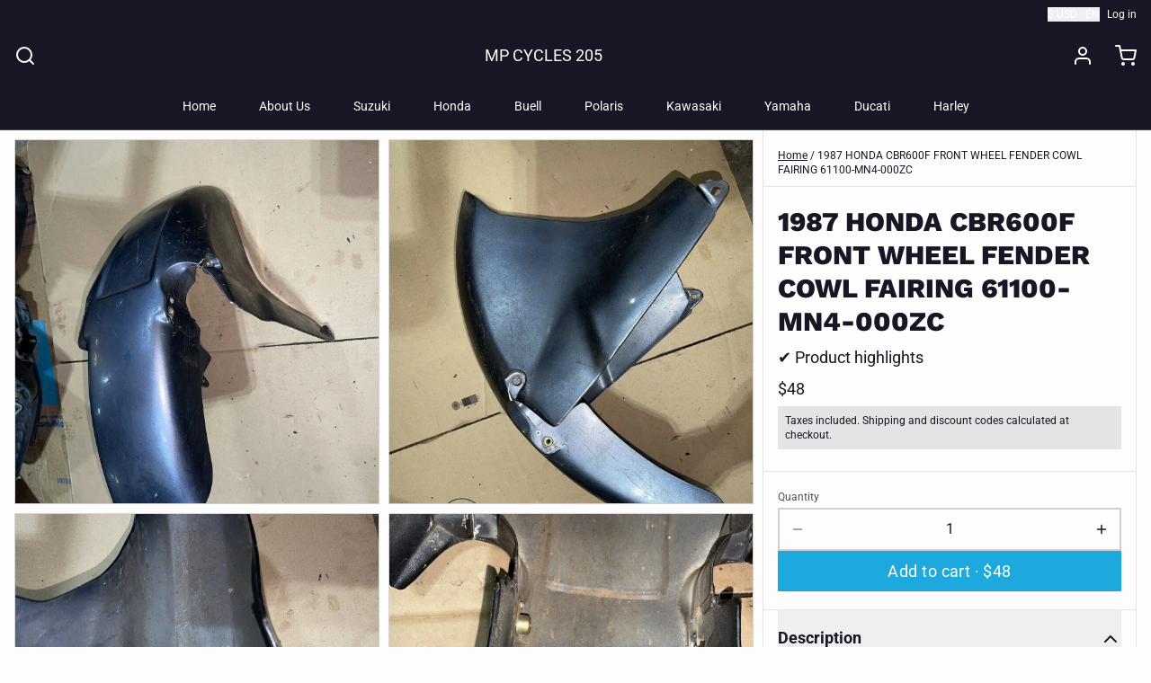

--- FILE ---
content_type: text/html; charset=utf-8
request_url: https://mpcycles205.com/products/1987-honda-cbr600f-front-wheel-fender-cowl-fairing-61100-mn4-000zc
body_size: 42585
content:
<!doctype html>
<html
  class="min-h-[100vh]"
  lang="en"
  x-data="app()"
  x-init="
    handleSharedDiscount();
    handleSharedCart();
    updateCart(false);
    initAnimationObserver();
  "
>
  <head>
    
    <!-- snippets/theme__meta.liquid -->


<meta charset='utf-8'>
<meta name="viewport" content="width=device-width, initial-scale=1, maximum-scale=5">

<title>
  1987 HONDA CBR600F FRONT WHEEL FENDER COWL FAIRING 61100-MN4-000ZC
 · MP CYCLES 205 </title>



<link href='https://mpcycles205.com/products/1987-honda-cbr600f-front-wheel-fender-cowl-fairing-61100-mn4-000zc' rel='canonical'>

<meta name="msapplication-TileColor" content="#fdfdfd">
<meta name="theme-color" content="#161625">
<meta name="description" content="Please review all photos for the condition of the item. Used parts may exhibit scratches, dents, dings, rust, and normal wear and tear. All items are subject to fit as described in the title.If you have any questions or problems with the item, please feel free to message us.Open Monday-Friday." />

<meta property="og:url" content="https://mpcycles205.com/products/1987-honda-cbr600f-front-wheel-fender-cowl-fairing-61100-mn4-000zc">
<meta property="og:site_name" content="MP CYCLES 205 ">
<meta property="og:type" content="product">
<meta property="og:title" content="1987 HONDA CBR600F FRONT WHEEL FENDER COWL FAIRING 61100-MN4-000ZC">
<meta property="og:description" content="Please review all photos for the condition of the item. Used parts may exhibit scratches, dents, dings, rust, and normal wear and tear. All items are subject to fit as described in the title.If you have any questions or problems with the item, please feel free to message us.Open Monday-Friday.">

  <meta property="og:image" content="http://mpcycles205.com/cdn/shop/files/57_453f75b4-bf1e-487b-8ce7-51ef94936eb2.jpg?v=1749233361&width=900">
  <meta property="og:image:secure_url" content="https://mpcycles205.com/cdn/shop/files/57_453f75b4-bf1e-487b-8ce7-51ef94936eb2.jpg?v=1749233361&width=900">
  <meta property="og:image:width" content="1200">
  <meta property="og:image:height" content="1600">


  <meta property="og:price:amount" content="48.00">
  <meta property="og:price:currency" content="USD">


<meta name="twitter:title" content="1987 HONDA CBR600F FRONT WHEEL FENDER COWL FAIRING 61100-MN4-000ZC">
<meta name="twitter:site" content="" />
<meta name="twitter:description" content="Please review all photos for the condition of the item. Used parts may exhibit scratches, dents, dings, rust, and normal wear and tear. All items are subject to fit as described in the title.If you have any questions or problems with the item, please feel free to message us.Open Monday-Friday.">
<meta name="twitter:card" content="summary_large_image">


    
    
      <link rel="preconnect" href="https://fonts.shopifycdn.com" crossorigin>
    

    
    <!-- snippets/theme__styles.liquid -->




  <link rel="preload" as="font" href="//mpcycles205.com/cdn/fonts/roboto/roboto_n4.2019d890f07b1852f56ce63ba45b2db45d852cba.woff2" type="font/woff2" crossorigin>


  <link rel="preload" as="font" href="//mpcycles205.com/cdn/fonts/work_sans/worksans_n8.93644287e9dfcdf1a86013916465dd7d697a1f39.woff2" type="font/woff2" crossorigin>



<noscript>
  <style>
    .js\:animation.opacity-0 {
      opacity: 100 !important;
    }
    .js\:animation.translate-y-4,
    .js\:animation.translate-y-8 {
      transform: translateY(0) !important;
    }
    .no-js--hide {
      display: none !important;
    }
    .no-js--block {
      display: block !important;
    }
  </style>
</noscript>





<style data-shopify>
  @font-face {
  font-family: Roboto;
  font-weight: 400;
  font-style: normal;
  font-display: swap;
  src: url("//mpcycles205.com/cdn/fonts/roboto/roboto_n4.2019d890f07b1852f56ce63ba45b2db45d852cba.woff2") format("woff2"),
       url("//mpcycles205.com/cdn/fonts/roboto/roboto_n4.238690e0007583582327135619c5f7971652fa9d.woff") format("woff");
}

  @font-face {
  font-family: Roboto;
  font-weight: 700;
  font-style: normal;
  font-display: swap;
  src: url("//mpcycles205.com/cdn/fonts/roboto/roboto_n7.f38007a10afbbde8976c4056bfe890710d51dec2.woff2") format("woff2"),
       url("//mpcycles205.com/cdn/fonts/roboto/roboto_n7.94bfdd3e80c7be00e128703d245c207769d763f9.woff") format("woff");
}

  @font-face {
  font-family: Roboto;
  font-weight: 400;
  font-style: italic;
  font-display: swap;
  src: url("//mpcycles205.com/cdn/fonts/roboto/roboto_i4.57ce898ccda22ee84f49e6b57ae302250655e2d4.woff2") format("woff2"),
       url("//mpcycles205.com/cdn/fonts/roboto/roboto_i4.b21f3bd061cbcb83b824ae8c7671a82587b264bf.woff") format("woff");
}

  
  @font-face {
  font-family: "Work Sans";
  font-weight: 800;
  font-style: normal;
  font-display: swap;
  src: url("//mpcycles205.com/cdn/fonts/work_sans/worksans_n8.93644287e9dfcdf1a86013916465dd7d697a1f39.woff2") format("woff2"),
       url("//mpcycles205.com/cdn/fonts/work_sans/worksans_n8.16dce4bfca66a85d62bc50d0099fbe6ba4616cd5.woff") format("woff");
}

  @font-face {
  font-family: Roboto;
  font-weight: 400;
  font-style: normal;
  font-display: swap;
  src: url("//mpcycles205.com/cdn/fonts/roboto/roboto_n4.2019d890f07b1852f56ce63ba45b2db45d852cba.woff2") format("woff2"),
       url("//mpcycles205.com/cdn/fonts/roboto/roboto_n4.238690e0007583582327135619c5f7971652fa9d.woff") format("woff");
}


  :root {

    /* Background colors */
    --color__background-body: #fdfdfd;
    --color__background-overlay-1: #e4e4e4;
    --color__background-overlay-2: #cacaca;
    --color__background-overlay-3: #b1b1b1;
    --color__background-shade-1: rgba(228, 228, 228, 0.2);
    --color__background-shade-2: rgba(177, 177, 177, 0.3);
    --color__background-shade-3: rgba(126, 126, 126, 0.4);
    --color__background-primary: #1da9dd;
    --color__background-secondary: #161625;
    --color__background-tertiary: #e7fd43;
    --color__background-neutral: #d9e7ec;
    --color__background-plain: #e4e4e4;

    /* Foreground colors */
    --color__foreground-primary: #fff;
    --color__foreground-secondary: #fff;
    --color__foreground-tertiary: #161625;
    --color__foreground-neutral: ;
    --color__foreground-plain: #161625;

    /* Border colors */
    --color__border-divider-1: rgba(177, 177, 177, 0.3);
    --color__border-divider-2: rgba(177, 177, 177, 0.6);
    --color__border-divider-3: rgba(177, 177, 177, 0.8);
    --color__border-selected-1: rgba(100, 100, 100, 0.6);
    --color__border-selected-2: rgba(100, 100, 100, 0.8);
    --color__border-primary: #1da9dd;
    --color__border-secondary: #161625;
    --color__border-tertiary: #e7fd43;
    --color__border-neutral: #d9e7ec;
    --color__border-plain: #e4e4e4;

    /* Text colors */
    --color__text-default: #161625;
    --color__text-alt: #fdfdfd;
    --color__text-link: #1da9dd;

    /* Gap margin */
    --sizes__gap: 10px;

    /* Border width */
    --size__border-button-width: 1px;
    --size__border-input-width: 2px;
    --size__border-element-width: 1px;

    /* Border radius */
    --size__button-radius: 0px;
    --size__input-radius: 0px;
    --size__element-radius: 0px;
    
      --sizes__textarea-radius: 0px;
    

    /* Input width and padding */
    
      --sizes__border-input-width: 2px;
      --sizes__border-input-width-top: 2px;
      --sizes__border-input-width-left: 2px;
      --sizes__border-input-width-right: 2px;
      --sizes__border-input-width-bottom: 2px;
    
    
    --sizes__border-input-padding-left: 1rem;
    --sizes__border-input-padding-right: 1rem;
    
    

    /* Typography */
    --type__font-body-family: Roboto, sans-serif;
    --type__font-body-style: normal;
    --type__font-body-weight: 400;
    --type__font-header-family: "Work Sans", sans-serif;
    --type__font-header-style: normal;
    --type__font-header-weight: 800;
    --type__font-nav-family: Roboto, sans-serif;
    --type__font-nav-style: normal;
    --type__font-nav-weight: 400;
    --type__font-base-size: 16px;
    --type__button-capiliziation: ;

    /* Inputs */
    --inputs__border: rgba(177, 177, 177, 0.3);
    --inputs__background: #fdfdfd;
    --inputs__text: #161625;
  }

  /* Shopify accelerated checkout */
  shopify-accelerated-checkout {
    --shopify-accelerated-checkout-button-border-radius: 0px;
    --shopify-accelerated-checkout-skeleton-background-color: ;
    --shopify-accelerated-checkout-button-block-size: 44px;
  }
  shopify-accelerated-checkout-cart {
    --shopify-accelerated-checkout-button-border-radius: 0px;
    --shopify-accelerated-checkout-inline-alignment: flex-start;
    --shopify-accelerated-checkout-row-gap: 1rem;
    --shopify-accelerated-checkout-skeleton-background-color: ;
  }
</style>

    


  <link href="//mpcycles205.com/cdn/shop/t/8/assets/styles-2d4dce1b.css" rel="stylesheet" type="text/css" media="all" />


    <script>window.performance && window.performance.mark && window.performance.mark('shopify.content_for_header.start');</script><meta name="google-site-verification" content="vFHeVQaxDjMswDpyjGJwUcoMAUGBVi_V_SKpfPdL-rs">
<meta name="facebook-domain-verification" content="x262y549rpfnu9fys9cpia5bieufol">
<meta id="shopify-digital-wallet" name="shopify-digital-wallet" content="/65566015733/digital_wallets/dialog">
<meta name="shopify-checkout-api-token" content="08bad795b901b2856437337dfc2dd0f8">
<meta id="in-context-paypal-metadata" data-shop-id="65566015733" data-venmo-supported="false" data-environment="production" data-locale="en_US" data-paypal-v4="true" data-currency="USD">
<link rel="alternate" type="application/json+oembed" href="https://mpcycles205.com/products/1987-honda-cbr600f-front-wheel-fender-cowl-fairing-61100-mn4-000zc.oembed">
<script async="async" src="/checkouts/internal/preloads.js?locale=en-US"></script>
<link rel="preconnect" href="https://shop.app" crossorigin="anonymous">
<script async="async" src="https://shop.app/checkouts/internal/preloads.js?locale=en-US&shop_id=65566015733" crossorigin="anonymous"></script>
<script id="apple-pay-shop-capabilities" type="application/json">{"shopId":65566015733,"countryCode":"US","currencyCode":"USD","merchantCapabilities":["supports3DS"],"merchantId":"gid:\/\/shopify\/Shop\/65566015733","merchantName":"MP CYCLES 205 ","requiredBillingContactFields":["postalAddress","email","phone"],"requiredShippingContactFields":["postalAddress","email","phone"],"shippingType":"shipping","supportedNetworks":["visa","masterCard","amex","discover","elo","jcb"],"total":{"type":"pending","label":"MP CYCLES 205 ","amount":"1.00"},"shopifyPaymentsEnabled":true,"supportsSubscriptions":true}</script>
<script id="shopify-features" type="application/json">{"accessToken":"08bad795b901b2856437337dfc2dd0f8","betas":["rich-media-storefront-analytics"],"domain":"mpcycles205.com","predictiveSearch":true,"shopId":65566015733,"locale":"en"}</script>
<script>var Shopify = Shopify || {};
Shopify.shop = "mp-cycles-llc.myshopify.com";
Shopify.locale = "en";
Shopify.currency = {"active":"USD","rate":"1.0"};
Shopify.country = "US";
Shopify.theme = {"name":"Updated copy of Updated copy of Paper","id":149769060597,"schema_name":"Paper","schema_version":"8.0.1","theme_store_id":1662,"role":"main"};
Shopify.theme.handle = "null";
Shopify.theme.style = {"id":null,"handle":null};
Shopify.cdnHost = "mpcycles205.com/cdn";
Shopify.routes = Shopify.routes || {};
Shopify.routes.root = "/";</script>
<script type="module">!function(o){(o.Shopify=o.Shopify||{}).modules=!0}(window);</script>
<script>!function(o){function n(){var o=[];function n(){o.push(Array.prototype.slice.apply(arguments))}return n.q=o,n}var t=o.Shopify=o.Shopify||{};t.loadFeatures=n(),t.autoloadFeatures=n()}(window);</script>
<script>
  window.ShopifyPay = window.ShopifyPay || {};
  window.ShopifyPay.apiHost = "shop.app\/pay";
  window.ShopifyPay.redirectState = null;
</script>
<script id="shop-js-analytics" type="application/json">{"pageType":"product"}</script>
<script defer="defer" async type="module" src="//mpcycles205.com/cdn/shopifycloud/shop-js/modules/v2/client.init-shop-cart-sync_C5BV16lS.en.esm.js"></script>
<script defer="defer" async type="module" src="//mpcycles205.com/cdn/shopifycloud/shop-js/modules/v2/chunk.common_CygWptCX.esm.js"></script>
<script type="module">
  await import("//mpcycles205.com/cdn/shopifycloud/shop-js/modules/v2/client.init-shop-cart-sync_C5BV16lS.en.esm.js");
await import("//mpcycles205.com/cdn/shopifycloud/shop-js/modules/v2/chunk.common_CygWptCX.esm.js");

  window.Shopify.SignInWithShop?.initShopCartSync?.({"fedCMEnabled":true,"windoidEnabled":true});

</script>
<script defer="defer" async type="module" src="//mpcycles205.com/cdn/shopifycloud/shop-js/modules/v2/client.payment-terms_CZxnsJam.en.esm.js"></script>
<script defer="defer" async type="module" src="//mpcycles205.com/cdn/shopifycloud/shop-js/modules/v2/chunk.common_CygWptCX.esm.js"></script>
<script defer="defer" async type="module" src="//mpcycles205.com/cdn/shopifycloud/shop-js/modules/v2/chunk.modal_D71HUcav.esm.js"></script>
<script type="module">
  await import("//mpcycles205.com/cdn/shopifycloud/shop-js/modules/v2/client.payment-terms_CZxnsJam.en.esm.js");
await import("//mpcycles205.com/cdn/shopifycloud/shop-js/modules/v2/chunk.common_CygWptCX.esm.js");
await import("//mpcycles205.com/cdn/shopifycloud/shop-js/modules/v2/chunk.modal_D71HUcav.esm.js");

  
</script>
<script>
  window.Shopify = window.Shopify || {};
  if (!window.Shopify.featureAssets) window.Shopify.featureAssets = {};
  window.Shopify.featureAssets['shop-js'] = {"shop-cart-sync":["modules/v2/client.shop-cart-sync_ZFArdW7E.en.esm.js","modules/v2/chunk.common_CygWptCX.esm.js"],"init-fed-cm":["modules/v2/client.init-fed-cm_CmiC4vf6.en.esm.js","modules/v2/chunk.common_CygWptCX.esm.js"],"shop-button":["modules/v2/client.shop-button_tlx5R9nI.en.esm.js","modules/v2/chunk.common_CygWptCX.esm.js"],"shop-cash-offers":["modules/v2/client.shop-cash-offers_DOA2yAJr.en.esm.js","modules/v2/chunk.common_CygWptCX.esm.js","modules/v2/chunk.modal_D71HUcav.esm.js"],"init-windoid":["modules/v2/client.init-windoid_sURxWdc1.en.esm.js","modules/v2/chunk.common_CygWptCX.esm.js"],"shop-toast-manager":["modules/v2/client.shop-toast-manager_ClPi3nE9.en.esm.js","modules/v2/chunk.common_CygWptCX.esm.js"],"init-shop-email-lookup-coordinator":["modules/v2/client.init-shop-email-lookup-coordinator_B8hsDcYM.en.esm.js","modules/v2/chunk.common_CygWptCX.esm.js"],"init-shop-cart-sync":["modules/v2/client.init-shop-cart-sync_C5BV16lS.en.esm.js","modules/v2/chunk.common_CygWptCX.esm.js"],"avatar":["modules/v2/client.avatar_BTnouDA3.en.esm.js"],"pay-button":["modules/v2/client.pay-button_FdsNuTd3.en.esm.js","modules/v2/chunk.common_CygWptCX.esm.js"],"init-customer-accounts":["modules/v2/client.init-customer-accounts_DxDtT_ad.en.esm.js","modules/v2/client.shop-login-button_C5VAVYt1.en.esm.js","modules/v2/chunk.common_CygWptCX.esm.js","modules/v2/chunk.modal_D71HUcav.esm.js"],"init-shop-for-new-customer-accounts":["modules/v2/client.init-shop-for-new-customer-accounts_ChsxoAhi.en.esm.js","modules/v2/client.shop-login-button_C5VAVYt1.en.esm.js","modules/v2/chunk.common_CygWptCX.esm.js","modules/v2/chunk.modal_D71HUcav.esm.js"],"shop-login-button":["modules/v2/client.shop-login-button_C5VAVYt1.en.esm.js","modules/v2/chunk.common_CygWptCX.esm.js","modules/v2/chunk.modal_D71HUcav.esm.js"],"init-customer-accounts-sign-up":["modules/v2/client.init-customer-accounts-sign-up_CPSyQ0Tj.en.esm.js","modules/v2/client.shop-login-button_C5VAVYt1.en.esm.js","modules/v2/chunk.common_CygWptCX.esm.js","modules/v2/chunk.modal_D71HUcav.esm.js"],"shop-follow-button":["modules/v2/client.shop-follow-button_Cva4Ekp9.en.esm.js","modules/v2/chunk.common_CygWptCX.esm.js","modules/v2/chunk.modal_D71HUcav.esm.js"],"checkout-modal":["modules/v2/client.checkout-modal_BPM8l0SH.en.esm.js","modules/v2/chunk.common_CygWptCX.esm.js","modules/v2/chunk.modal_D71HUcav.esm.js"],"lead-capture":["modules/v2/client.lead-capture_Bi8yE_yS.en.esm.js","modules/v2/chunk.common_CygWptCX.esm.js","modules/v2/chunk.modal_D71HUcav.esm.js"],"shop-login":["modules/v2/client.shop-login_D6lNrXab.en.esm.js","modules/v2/chunk.common_CygWptCX.esm.js","modules/v2/chunk.modal_D71HUcav.esm.js"],"payment-terms":["modules/v2/client.payment-terms_CZxnsJam.en.esm.js","modules/v2/chunk.common_CygWptCX.esm.js","modules/v2/chunk.modal_D71HUcav.esm.js"]};
</script>
<script>(function() {
  var isLoaded = false;
  function asyncLoad() {
    if (isLoaded) return;
    isLoaded = true;
    var urls = ["https:\/\/dyuszqdfuyvqq.cloudfront.net\/packs\/mf_embed_v8.js?mf_token=041df4d9-f0ff-40bd-8dcb-3f3e3fe3ce06\u0026shop=mp-cycles-llc.myshopify.com","https:\/\/assets1.adroll.com\/shopify\/latest\/j\/shopify_rolling_bootstrap_v2.js?adroll_adv_id=BUQBMHV4UVHVFL2JFSRPFC\u0026adroll_pix_id=QPZVZUTYSRCFNO6UHJJ66S\u0026shop=mp-cycles-llc.myshopify.com"];
    for (var i = 0; i < urls.length; i++) {
      var s = document.createElement('script');
      s.type = 'text/javascript';
      s.async = true;
      s.src = urls[i];
      var x = document.getElementsByTagName('script')[0];
      x.parentNode.insertBefore(s, x);
    }
  };
  if(window.attachEvent) {
    window.attachEvent('onload', asyncLoad);
  } else {
    window.addEventListener('load', asyncLoad, false);
  }
})();</script>
<script id="__st">var __st={"a":65566015733,"offset":-18000,"reqid":"d6e948d7-3fc0-43d3-a9de-24a93bb9f719-1768834733","pageurl":"mpcycles205.com\/products\/1987-honda-cbr600f-front-wheel-fender-cowl-fairing-61100-mn4-000zc","u":"b7b3b0a6faf4","p":"product","rtyp":"product","rid":9139670778101};</script>
<script>window.ShopifyPaypalV4VisibilityTracking = true;</script>
<script id="captcha-bootstrap">!function(){'use strict';const t='contact',e='account',n='new_comment',o=[[t,t],['blogs',n],['comments',n],[t,'customer']],c=[[e,'customer_login'],[e,'guest_login'],[e,'recover_customer_password'],[e,'create_customer']],r=t=>t.map((([t,e])=>`form[action*='/${t}']:not([data-nocaptcha='true']) input[name='form_type'][value='${e}']`)).join(','),a=t=>()=>t?[...document.querySelectorAll(t)].map((t=>t.form)):[];function s(){const t=[...o],e=r(t);return a(e)}const i='password',u='form_key',d=['recaptcha-v3-token','g-recaptcha-response','h-captcha-response',i],f=()=>{try{return window.sessionStorage}catch{return}},m='__shopify_v',_=t=>t.elements[u];function p(t,e,n=!1){try{const o=window.sessionStorage,c=JSON.parse(o.getItem(e)),{data:r}=function(t){const{data:e,action:n}=t;return t[m]||n?{data:e,action:n}:{data:t,action:n}}(c);for(const[e,n]of Object.entries(r))t.elements[e]&&(t.elements[e].value=n);n&&o.removeItem(e)}catch(o){console.error('form repopulation failed',{error:o})}}const l='form_type',E='cptcha';function T(t){t.dataset[E]=!0}const w=window,h=w.document,L='Shopify',v='ce_forms',y='captcha';let A=!1;((t,e)=>{const n=(g='f06e6c50-85a8-45c8-87d0-21a2b65856fe',I='https://cdn.shopify.com/shopifycloud/storefront-forms-hcaptcha/ce_storefront_forms_captcha_hcaptcha.v1.5.2.iife.js',D={infoText:'Protected by hCaptcha',privacyText:'Privacy',termsText:'Terms'},(t,e,n)=>{const o=w[L][v],c=o.bindForm;if(c)return c(t,g,e,D).then(n);var r;o.q.push([[t,g,e,D],n]),r=I,A||(h.body.append(Object.assign(h.createElement('script'),{id:'captcha-provider',async:!0,src:r})),A=!0)});var g,I,D;w[L]=w[L]||{},w[L][v]=w[L][v]||{},w[L][v].q=[],w[L][y]=w[L][y]||{},w[L][y].protect=function(t,e){n(t,void 0,e),T(t)},Object.freeze(w[L][y]),function(t,e,n,w,h,L){const[v,y,A,g]=function(t,e,n){const i=e?o:[],u=t?c:[],d=[...i,...u],f=r(d),m=r(i),_=r(d.filter((([t,e])=>n.includes(e))));return[a(f),a(m),a(_),s()]}(w,h,L),I=t=>{const e=t.target;return e instanceof HTMLFormElement?e:e&&e.form},D=t=>v().includes(t);t.addEventListener('submit',(t=>{const e=I(t);if(!e)return;const n=D(e)&&!e.dataset.hcaptchaBound&&!e.dataset.recaptchaBound,o=_(e),c=g().includes(e)&&(!o||!o.value);(n||c)&&t.preventDefault(),c&&!n&&(function(t){try{if(!f())return;!function(t){const e=f();if(!e)return;const n=_(t);if(!n)return;const o=n.value;o&&e.removeItem(o)}(t);const e=Array.from(Array(32),(()=>Math.random().toString(36)[2])).join('');!function(t,e){_(t)||t.append(Object.assign(document.createElement('input'),{type:'hidden',name:u})),t.elements[u].value=e}(t,e),function(t,e){const n=f();if(!n)return;const o=[...t.querySelectorAll(`input[type='${i}']`)].map((({name:t})=>t)),c=[...d,...o],r={};for(const[a,s]of new FormData(t).entries())c.includes(a)||(r[a]=s);n.setItem(e,JSON.stringify({[m]:1,action:t.action,data:r}))}(t,e)}catch(e){console.error('failed to persist form',e)}}(e),e.submit())}));const S=(t,e)=>{t&&!t.dataset[E]&&(n(t,e.some((e=>e===t))),T(t))};for(const o of['focusin','change'])t.addEventListener(o,(t=>{const e=I(t);D(e)&&S(e,y())}));const B=e.get('form_key'),M=e.get(l),P=B&&M;t.addEventListener('DOMContentLoaded',(()=>{const t=y();if(P)for(const e of t)e.elements[l].value===M&&p(e,B);[...new Set([...A(),...v().filter((t=>'true'===t.dataset.shopifyCaptcha))])].forEach((e=>S(e,t)))}))}(h,new URLSearchParams(w.location.search),n,t,e,['guest_login'])})(!0,!0)}();</script>
<script integrity="sha256-4kQ18oKyAcykRKYeNunJcIwy7WH5gtpwJnB7kiuLZ1E=" data-source-attribution="shopify.loadfeatures" defer="defer" src="//mpcycles205.com/cdn/shopifycloud/storefront/assets/storefront/load_feature-a0a9edcb.js" crossorigin="anonymous"></script>
<script crossorigin="anonymous" defer="defer" src="//mpcycles205.com/cdn/shopifycloud/storefront/assets/shopify_pay/storefront-65b4c6d7.js?v=20250812"></script>
<script data-source-attribution="shopify.dynamic_checkout.dynamic.init">var Shopify=Shopify||{};Shopify.PaymentButton=Shopify.PaymentButton||{isStorefrontPortableWallets:!0,init:function(){window.Shopify.PaymentButton.init=function(){};var t=document.createElement("script");t.src="https://mpcycles205.com/cdn/shopifycloud/portable-wallets/latest/portable-wallets.en.js",t.type="module",document.head.appendChild(t)}};
</script>
<script data-source-attribution="shopify.dynamic_checkout.buyer_consent">
  function portableWalletsHideBuyerConsent(e){var t=document.getElementById("shopify-buyer-consent"),n=document.getElementById("shopify-subscription-policy-button");t&&n&&(t.classList.add("hidden"),t.setAttribute("aria-hidden","true"),n.removeEventListener("click",e))}function portableWalletsShowBuyerConsent(e){var t=document.getElementById("shopify-buyer-consent"),n=document.getElementById("shopify-subscription-policy-button");t&&n&&(t.classList.remove("hidden"),t.removeAttribute("aria-hidden"),n.addEventListener("click",e))}window.Shopify?.PaymentButton&&(window.Shopify.PaymentButton.hideBuyerConsent=portableWalletsHideBuyerConsent,window.Shopify.PaymentButton.showBuyerConsent=portableWalletsShowBuyerConsent);
</script>
<script data-source-attribution="shopify.dynamic_checkout.cart.bootstrap">document.addEventListener("DOMContentLoaded",(function(){function t(){return document.querySelector("shopify-accelerated-checkout-cart, shopify-accelerated-checkout")}if(t())Shopify.PaymentButton.init();else{new MutationObserver((function(e,n){t()&&(Shopify.PaymentButton.init(),n.disconnect())})).observe(document.body,{childList:!0,subtree:!0})}}));
</script>
<link id="shopify-accelerated-checkout-styles" rel="stylesheet" media="screen" href="https://mpcycles205.com/cdn/shopifycloud/portable-wallets/latest/accelerated-checkout-backwards-compat.css" crossorigin="anonymous">
<style id="shopify-accelerated-checkout-cart">
        #shopify-buyer-consent {
  margin-top: 1em;
  display: inline-block;
  width: 100%;
}

#shopify-buyer-consent.hidden {
  display: none;
}

#shopify-subscription-policy-button {
  background: none;
  border: none;
  padding: 0;
  text-decoration: underline;
  font-size: inherit;
  cursor: pointer;
}

#shopify-subscription-policy-button::before {
  box-shadow: none;
}

      </style>

<script>window.performance && window.performance.mark && window.performance.mark('shopify.content_for_header.end');</script>

    
    <!-- snippets/theme__structured-data.liquid -->









  <meta itemprop="name" content="1987 HONDA CBR600F FRONT WHEEL FENDER COWL FAIRING 61100-MN4-000ZC">
  <meta itemprop="url" content="https://mpcycles205.com/products/1987-honda-cbr600f-front-wheel-fender-cowl-fairing-61100-mn4-000zc">
  <meta itemprop="brand" content="Honda">
  <meta itemprop="image" content="https://mpcycles205.com/cdn/shop/files/57_453f75b4-bf1e-487b-8ce7-51ef94936eb2.jpg?v=1749233361&width=900">
  <meta itemprop="description" content="Please review all photos for the condition of the item. Used parts may exhibit scratches, dents, dings, rust, and normal wear and tear. All items are subject to fit as described in the title.If you have any questions or problems with the item, please feel free to message us.Open Monday-Friday.">
  
  <script type="application/ld+json">
    {"@context":"http:\/\/schema.org\/","@id":"\/products\/1987-honda-cbr600f-front-wheel-fender-cowl-fairing-61100-mn4-000zc#product","@type":"Product","brand":{"@type":"Brand","name":"Honda"},"category":"","description":"Please review all photos for the condition of the item. Used parts may exhibit scratches, dents, dings, rust, and normal wear and tear. All items are subject to fit as described in the title.If you have any questions or problems with the item, please feel free to message us.Open Monday-Friday.","image":"https:\/\/mpcycles205.com\/cdn\/shop\/files\/57_453f75b4-bf1e-487b-8ce7-51ef94936eb2.jpg?v=1749233361\u0026width=1920","name":"1987 HONDA CBR600F FRONT WHEEL FENDER COWL FAIRING 61100-MN4-000ZC","offers":{"@id":"\/products\/1987-honda-cbr600f-front-wheel-fender-cowl-fairing-61100-mn4-000zc?variant=46706119639285#offer","@type":"Offer","availability":"http:\/\/schema.org\/InStock","price":"48.00","priceCurrency":"USD","url":"https:\/\/mpcycles205.com\/products\/1987-honda-cbr600f-front-wheel-fender-cowl-fairing-61100-mn4-000zc?variant=46706119639285"},"sku":"M2177","url":"https:\/\/mpcycles205.com\/products\/1987-honda-cbr600f-front-wheel-fender-cowl-fairing-61100-mn4-000zc"}
  </script>
  
  <script type="application/ld+json">
    {
      "@context": "https://schema.org",
      "@type": "BreadcrumbList",
      "itemListElement": [{
        "@type": "ListItem",
        "position": 1,
        "name": "Home",
        "item": "https://mpcycles205.com"
      },{
        "@type": "ListItem",
        "position": 2,
        "name": "Categories",
        "item": "https://mpcycles205.com/collections"
      },{
        "@type": "ListItem",
        "position": 3,
        "name": "Products",
        "item": "https://mpcycles205.com/collections/all"
      },{
        "@type": "ListItem",
        "position": 4,
        "name": "1987 HONDA CBR600F FRONT WHEEL FENDER COWL FAIRING 61100-MN4-000ZC"
      }]
    }
  </script>



  <!-- BEGIN app block: shopify://apps/ebay-reviews/blocks/product-rating-snippet-embed/6ae47d69-fff4-432b-a762-b178008c9165 -->


    
        

<!-- END app block --><link href="https://monorail-edge.shopifysvc.com" rel="dns-prefetch">
<script>(function(){if ("sendBeacon" in navigator && "performance" in window) {try {var session_token_from_headers = performance.getEntriesByType('navigation')[0].serverTiming.find(x => x.name == '_s').description;} catch {var session_token_from_headers = undefined;}var session_cookie_matches = document.cookie.match(/_shopify_s=([^;]*)/);var session_token_from_cookie = session_cookie_matches && session_cookie_matches.length === 2 ? session_cookie_matches[1] : "";var session_token = session_token_from_headers || session_token_from_cookie || "";function handle_abandonment_event(e) {var entries = performance.getEntries().filter(function(entry) {return /monorail-edge.shopifysvc.com/.test(entry.name);});if (!window.abandonment_tracked && entries.length === 0) {window.abandonment_tracked = true;var currentMs = Date.now();var navigation_start = performance.timing.navigationStart;var payload = {shop_id: 65566015733,url: window.location.href,navigation_start,duration: currentMs - navigation_start,session_token,page_type: "product"};window.navigator.sendBeacon("https://monorail-edge.shopifysvc.com/v1/produce", JSON.stringify({schema_id: "online_store_buyer_site_abandonment/1.1",payload: payload,metadata: {event_created_at_ms: currentMs,event_sent_at_ms: currentMs}}));}}window.addEventListener('pagehide', handle_abandonment_event);}}());</script>
<script id="web-pixels-manager-setup">(function e(e,d,r,n,o){if(void 0===o&&(o={}),!Boolean(null===(a=null===(i=window.Shopify)||void 0===i?void 0:i.analytics)||void 0===a?void 0:a.replayQueue)){var i,a;window.Shopify=window.Shopify||{};var t=window.Shopify;t.analytics=t.analytics||{};var s=t.analytics;s.replayQueue=[],s.publish=function(e,d,r){return s.replayQueue.push([e,d,r]),!0};try{self.performance.mark("wpm:start")}catch(e){}var l=function(){var e={modern:/Edge?\/(1{2}[4-9]|1[2-9]\d|[2-9]\d{2}|\d{4,})\.\d+(\.\d+|)|Firefox\/(1{2}[4-9]|1[2-9]\d|[2-9]\d{2}|\d{4,})\.\d+(\.\d+|)|Chrom(ium|e)\/(9{2}|\d{3,})\.\d+(\.\d+|)|(Maci|X1{2}).+ Version\/(15\.\d+|(1[6-9]|[2-9]\d|\d{3,})\.\d+)([,.]\d+|)( \(\w+\)|)( Mobile\/\w+|) Safari\/|Chrome.+OPR\/(9{2}|\d{3,})\.\d+\.\d+|(CPU[ +]OS|iPhone[ +]OS|CPU[ +]iPhone|CPU IPhone OS|CPU iPad OS)[ +]+(15[._]\d+|(1[6-9]|[2-9]\d|\d{3,})[._]\d+)([._]\d+|)|Android:?[ /-](13[3-9]|1[4-9]\d|[2-9]\d{2}|\d{4,})(\.\d+|)(\.\d+|)|Android.+Firefox\/(13[5-9]|1[4-9]\d|[2-9]\d{2}|\d{4,})\.\d+(\.\d+|)|Android.+Chrom(ium|e)\/(13[3-9]|1[4-9]\d|[2-9]\d{2}|\d{4,})\.\d+(\.\d+|)|SamsungBrowser\/([2-9]\d|\d{3,})\.\d+/,legacy:/Edge?\/(1[6-9]|[2-9]\d|\d{3,})\.\d+(\.\d+|)|Firefox\/(5[4-9]|[6-9]\d|\d{3,})\.\d+(\.\d+|)|Chrom(ium|e)\/(5[1-9]|[6-9]\d|\d{3,})\.\d+(\.\d+|)([\d.]+$|.*Safari\/(?![\d.]+ Edge\/[\d.]+$))|(Maci|X1{2}).+ Version\/(10\.\d+|(1[1-9]|[2-9]\d|\d{3,})\.\d+)([,.]\d+|)( \(\w+\)|)( Mobile\/\w+|) Safari\/|Chrome.+OPR\/(3[89]|[4-9]\d|\d{3,})\.\d+\.\d+|(CPU[ +]OS|iPhone[ +]OS|CPU[ +]iPhone|CPU IPhone OS|CPU iPad OS)[ +]+(10[._]\d+|(1[1-9]|[2-9]\d|\d{3,})[._]\d+)([._]\d+|)|Android:?[ /-](13[3-9]|1[4-9]\d|[2-9]\d{2}|\d{4,})(\.\d+|)(\.\d+|)|Mobile Safari.+OPR\/([89]\d|\d{3,})\.\d+\.\d+|Android.+Firefox\/(13[5-9]|1[4-9]\d|[2-9]\d{2}|\d{4,})\.\d+(\.\d+|)|Android.+Chrom(ium|e)\/(13[3-9]|1[4-9]\d|[2-9]\d{2}|\d{4,})\.\d+(\.\d+|)|Android.+(UC? ?Browser|UCWEB|U3)[ /]?(15\.([5-9]|\d{2,})|(1[6-9]|[2-9]\d|\d{3,})\.\d+)\.\d+|SamsungBrowser\/(5\.\d+|([6-9]|\d{2,})\.\d+)|Android.+MQ{2}Browser\/(14(\.(9|\d{2,})|)|(1[5-9]|[2-9]\d|\d{3,})(\.\d+|))(\.\d+|)|K[Aa][Ii]OS\/(3\.\d+|([4-9]|\d{2,})\.\d+)(\.\d+|)/},d=e.modern,r=e.legacy,n=navigator.userAgent;return n.match(d)?"modern":n.match(r)?"legacy":"unknown"}(),u="modern"===l?"modern":"legacy",c=(null!=n?n:{modern:"",legacy:""})[u],f=function(e){return[e.baseUrl,"/wpm","/b",e.hashVersion,"modern"===e.buildTarget?"m":"l",".js"].join("")}({baseUrl:d,hashVersion:r,buildTarget:u}),m=function(e){var d=e.version,r=e.bundleTarget,n=e.surface,o=e.pageUrl,i=e.monorailEndpoint;return{emit:function(e){var a=e.status,t=e.errorMsg,s=(new Date).getTime(),l=JSON.stringify({metadata:{event_sent_at_ms:s},events:[{schema_id:"web_pixels_manager_load/3.1",payload:{version:d,bundle_target:r,page_url:o,status:a,surface:n,error_msg:t},metadata:{event_created_at_ms:s}}]});if(!i)return console&&console.warn&&console.warn("[Web Pixels Manager] No Monorail endpoint provided, skipping logging."),!1;try{return self.navigator.sendBeacon.bind(self.navigator)(i,l)}catch(e){}var u=new XMLHttpRequest;try{return u.open("POST",i,!0),u.setRequestHeader("Content-Type","text/plain"),u.send(l),!0}catch(e){return console&&console.warn&&console.warn("[Web Pixels Manager] Got an unhandled error while logging to Monorail."),!1}}}}({version:r,bundleTarget:l,surface:e.surface,pageUrl:self.location.href,monorailEndpoint:e.monorailEndpoint});try{o.browserTarget=l,function(e){var d=e.src,r=e.async,n=void 0===r||r,o=e.onload,i=e.onerror,a=e.sri,t=e.scriptDataAttributes,s=void 0===t?{}:t,l=document.createElement("script"),u=document.querySelector("head"),c=document.querySelector("body");if(l.async=n,l.src=d,a&&(l.integrity=a,l.crossOrigin="anonymous"),s)for(var f in s)if(Object.prototype.hasOwnProperty.call(s,f))try{l.dataset[f]=s[f]}catch(e){}if(o&&l.addEventListener("load",o),i&&l.addEventListener("error",i),u)u.appendChild(l);else{if(!c)throw new Error("Did not find a head or body element to append the script");c.appendChild(l)}}({src:f,async:!0,onload:function(){if(!function(){var e,d;return Boolean(null===(d=null===(e=window.Shopify)||void 0===e?void 0:e.analytics)||void 0===d?void 0:d.initialized)}()){var d=window.webPixelsManager.init(e)||void 0;if(d){var r=window.Shopify.analytics;r.replayQueue.forEach((function(e){var r=e[0],n=e[1],o=e[2];d.publishCustomEvent(r,n,o)})),r.replayQueue=[],r.publish=d.publishCustomEvent,r.visitor=d.visitor,r.initialized=!0}}},onerror:function(){return m.emit({status:"failed",errorMsg:"".concat(f," has failed to load")})},sri:function(e){var d=/^sha384-[A-Za-z0-9+/=]+$/;return"string"==typeof e&&d.test(e)}(c)?c:"",scriptDataAttributes:o}),m.emit({status:"loading"})}catch(e){m.emit({status:"failed",errorMsg:(null==e?void 0:e.message)||"Unknown error"})}}})({shopId: 65566015733,storefrontBaseUrl: "https://mpcycles205.com",extensionsBaseUrl: "https://extensions.shopifycdn.com/cdn/shopifycloud/web-pixels-manager",monorailEndpoint: "https://monorail-edge.shopifysvc.com/unstable/produce_batch",surface: "storefront-renderer",enabledBetaFlags: ["2dca8a86"],webPixelsConfigList: [{"id":"1033535733","configuration":"{\"pixel_id\":\"3917263451920202\",\"pixel_type\":\"facebook_pixel\"}","eventPayloadVersion":"v1","runtimeContext":"OPEN","scriptVersion":"ca16bc87fe92b6042fbaa3acc2fbdaa6","type":"APP","apiClientId":2329312,"privacyPurposes":["ANALYTICS","MARKETING","SALE_OF_DATA"],"dataSharingAdjustments":{"protectedCustomerApprovalScopes":["read_customer_address","read_customer_email","read_customer_name","read_customer_personal_data","read_customer_phone"]}},{"id":"534446325","configuration":"{\"config\":\"{\\\"pixel_id\\\":\\\"GT-5DCGSZ85\\\",\\\"target_country\\\":\\\"US\\\",\\\"gtag_events\\\":[{\\\"type\\\":\\\"purchase\\\",\\\"action_label\\\":\\\"MC-2EPJKT505P\\\"},{\\\"type\\\":\\\"page_view\\\",\\\"action_label\\\":\\\"MC-2EPJKT505P\\\"},{\\\"type\\\":\\\"view_item\\\",\\\"action_label\\\":\\\"MC-2EPJKT505P\\\"}],\\\"enable_monitoring_mode\\\":false}\"}","eventPayloadVersion":"v1","runtimeContext":"OPEN","scriptVersion":"b2a88bafab3e21179ed38636efcd8a93","type":"APP","apiClientId":1780363,"privacyPurposes":[],"dataSharingAdjustments":{"protectedCustomerApprovalScopes":["read_customer_address","read_customer_email","read_customer_name","read_customer_personal_data","read_customer_phone"]}},{"id":"409338101","configuration":"{\"pixelCode\":\"CN1R7TJC77UFU0N4HN7G\"}","eventPayloadVersion":"v1","runtimeContext":"STRICT","scriptVersion":"22e92c2ad45662f435e4801458fb78cc","type":"APP","apiClientId":4383523,"privacyPurposes":["ANALYTICS","MARKETING","SALE_OF_DATA"],"dataSharingAdjustments":{"protectedCustomerApprovalScopes":["read_customer_address","read_customer_email","read_customer_name","read_customer_personal_data","read_customer_phone"]}},{"id":"shopify-app-pixel","configuration":"{}","eventPayloadVersion":"v1","runtimeContext":"STRICT","scriptVersion":"0450","apiClientId":"shopify-pixel","type":"APP","privacyPurposes":["ANALYTICS","MARKETING"]},{"id":"shopify-custom-pixel","eventPayloadVersion":"v1","runtimeContext":"LAX","scriptVersion":"0450","apiClientId":"shopify-pixel","type":"CUSTOM","privacyPurposes":["ANALYTICS","MARKETING"]}],isMerchantRequest: false,initData: {"shop":{"name":"MP CYCLES 205 ","paymentSettings":{"currencyCode":"USD"},"myshopifyDomain":"mp-cycles-llc.myshopify.com","countryCode":"US","storefrontUrl":"https:\/\/mpcycles205.com"},"customer":null,"cart":null,"checkout":null,"productVariants":[{"price":{"amount":48.0,"currencyCode":"USD"},"product":{"title":"1987 HONDA CBR600F FRONT WHEEL FENDER COWL FAIRING 61100-MN4-000ZC","vendor":"Honda","id":"9139670778101","untranslatedTitle":"1987 HONDA CBR600F FRONT WHEEL FENDER COWL FAIRING 61100-MN4-000ZC","url":"\/products\/1987-honda-cbr600f-front-wheel-fender-cowl-fairing-61100-mn4-000zc","type":""},"id":"46706119639285","image":{"src":"\/\/mpcycles205.com\/cdn\/shop\/files\/57_453f75b4-bf1e-487b-8ce7-51ef94936eb2.jpg?v=1749233361"},"sku":"M2177","title":"Default Title","untranslatedTitle":"Default Title"}],"purchasingCompany":null},},"https://mpcycles205.com/cdn","fcfee988w5aeb613cpc8e4bc33m6693e112",{"modern":"","legacy":""},{"shopId":"65566015733","storefrontBaseUrl":"https:\/\/mpcycles205.com","extensionBaseUrl":"https:\/\/extensions.shopifycdn.com\/cdn\/shopifycloud\/web-pixels-manager","surface":"storefront-renderer","enabledBetaFlags":"[\"2dca8a86\"]","isMerchantRequest":"false","hashVersion":"fcfee988w5aeb613cpc8e4bc33m6693e112","publish":"custom","events":"[[\"page_viewed\",{}],[\"product_viewed\",{\"productVariant\":{\"price\":{\"amount\":48.0,\"currencyCode\":\"USD\"},\"product\":{\"title\":\"1987 HONDA CBR600F FRONT WHEEL FENDER COWL FAIRING 61100-MN4-000ZC\",\"vendor\":\"Honda\",\"id\":\"9139670778101\",\"untranslatedTitle\":\"1987 HONDA CBR600F FRONT WHEEL FENDER COWL FAIRING 61100-MN4-000ZC\",\"url\":\"\/products\/1987-honda-cbr600f-front-wheel-fender-cowl-fairing-61100-mn4-000zc\",\"type\":\"\"},\"id\":\"46706119639285\",\"image\":{\"src\":\"\/\/mpcycles205.com\/cdn\/shop\/files\/57_453f75b4-bf1e-487b-8ce7-51ef94936eb2.jpg?v=1749233361\"},\"sku\":\"M2177\",\"title\":\"Default Title\",\"untranslatedTitle\":\"Default Title\"}}]]"});</script><script>
  window.ShopifyAnalytics = window.ShopifyAnalytics || {};
  window.ShopifyAnalytics.meta = window.ShopifyAnalytics.meta || {};
  window.ShopifyAnalytics.meta.currency = 'USD';
  var meta = {"product":{"id":9139670778101,"gid":"gid:\/\/shopify\/Product\/9139670778101","vendor":"Honda","type":"","handle":"1987-honda-cbr600f-front-wheel-fender-cowl-fairing-61100-mn4-000zc","variants":[{"id":46706119639285,"price":4800,"name":"1987 HONDA CBR600F FRONT WHEEL FENDER COWL FAIRING 61100-MN4-000ZC","public_title":null,"sku":"M2177"}],"remote":false},"page":{"pageType":"product","resourceType":"product","resourceId":9139670778101,"requestId":"d6e948d7-3fc0-43d3-a9de-24a93bb9f719-1768834733"}};
  for (var attr in meta) {
    window.ShopifyAnalytics.meta[attr] = meta[attr];
  }
</script>
<script class="analytics">
  (function () {
    var customDocumentWrite = function(content) {
      var jquery = null;

      if (window.jQuery) {
        jquery = window.jQuery;
      } else if (window.Checkout && window.Checkout.$) {
        jquery = window.Checkout.$;
      }

      if (jquery) {
        jquery('body').append(content);
      }
    };

    var hasLoggedConversion = function(token) {
      if (token) {
        return document.cookie.indexOf('loggedConversion=' + token) !== -1;
      }
      return false;
    }

    var setCookieIfConversion = function(token) {
      if (token) {
        var twoMonthsFromNow = new Date(Date.now());
        twoMonthsFromNow.setMonth(twoMonthsFromNow.getMonth() + 2);

        document.cookie = 'loggedConversion=' + token + '; expires=' + twoMonthsFromNow;
      }
    }

    var trekkie = window.ShopifyAnalytics.lib = window.trekkie = window.trekkie || [];
    if (trekkie.integrations) {
      return;
    }
    trekkie.methods = [
      'identify',
      'page',
      'ready',
      'track',
      'trackForm',
      'trackLink'
    ];
    trekkie.factory = function(method) {
      return function() {
        var args = Array.prototype.slice.call(arguments);
        args.unshift(method);
        trekkie.push(args);
        return trekkie;
      };
    };
    for (var i = 0; i < trekkie.methods.length; i++) {
      var key = trekkie.methods[i];
      trekkie[key] = trekkie.factory(key);
    }
    trekkie.load = function(config) {
      trekkie.config = config || {};
      trekkie.config.initialDocumentCookie = document.cookie;
      var first = document.getElementsByTagName('script')[0];
      var script = document.createElement('script');
      script.type = 'text/javascript';
      script.onerror = function(e) {
        var scriptFallback = document.createElement('script');
        scriptFallback.type = 'text/javascript';
        scriptFallback.onerror = function(error) {
                var Monorail = {
      produce: function produce(monorailDomain, schemaId, payload) {
        var currentMs = new Date().getTime();
        var event = {
          schema_id: schemaId,
          payload: payload,
          metadata: {
            event_created_at_ms: currentMs,
            event_sent_at_ms: currentMs
          }
        };
        return Monorail.sendRequest("https://" + monorailDomain + "/v1/produce", JSON.stringify(event));
      },
      sendRequest: function sendRequest(endpointUrl, payload) {
        // Try the sendBeacon API
        if (window && window.navigator && typeof window.navigator.sendBeacon === 'function' && typeof window.Blob === 'function' && !Monorail.isIos12()) {
          var blobData = new window.Blob([payload], {
            type: 'text/plain'
          });

          if (window.navigator.sendBeacon(endpointUrl, blobData)) {
            return true;
          } // sendBeacon was not successful

        } // XHR beacon

        var xhr = new XMLHttpRequest();

        try {
          xhr.open('POST', endpointUrl);
          xhr.setRequestHeader('Content-Type', 'text/plain');
          xhr.send(payload);
        } catch (e) {
          console.log(e);
        }

        return false;
      },
      isIos12: function isIos12() {
        return window.navigator.userAgent.lastIndexOf('iPhone; CPU iPhone OS 12_') !== -1 || window.navigator.userAgent.lastIndexOf('iPad; CPU OS 12_') !== -1;
      }
    };
    Monorail.produce('monorail-edge.shopifysvc.com',
      'trekkie_storefront_load_errors/1.1',
      {shop_id: 65566015733,
      theme_id: 149769060597,
      app_name: "storefront",
      context_url: window.location.href,
      source_url: "//mpcycles205.com/cdn/s/trekkie.storefront.cd680fe47e6c39ca5d5df5f0a32d569bc48c0f27.min.js"});

        };
        scriptFallback.async = true;
        scriptFallback.src = '//mpcycles205.com/cdn/s/trekkie.storefront.cd680fe47e6c39ca5d5df5f0a32d569bc48c0f27.min.js';
        first.parentNode.insertBefore(scriptFallback, first);
      };
      script.async = true;
      script.src = '//mpcycles205.com/cdn/s/trekkie.storefront.cd680fe47e6c39ca5d5df5f0a32d569bc48c0f27.min.js';
      first.parentNode.insertBefore(script, first);
    };
    trekkie.load(
      {"Trekkie":{"appName":"storefront","development":false,"defaultAttributes":{"shopId":65566015733,"isMerchantRequest":null,"themeId":149769060597,"themeCityHash":"4221500655318941115","contentLanguage":"en","currency":"USD","eventMetadataId":"744c919f-7b6a-4551-9197-3a0c64e022ea"},"isServerSideCookieWritingEnabled":true,"monorailRegion":"shop_domain","enabledBetaFlags":["65f19447"]},"Session Attribution":{},"S2S":{"facebookCapiEnabled":true,"source":"trekkie-storefront-renderer","apiClientId":580111}}
    );

    var loaded = false;
    trekkie.ready(function() {
      if (loaded) return;
      loaded = true;

      window.ShopifyAnalytics.lib = window.trekkie;

      var originalDocumentWrite = document.write;
      document.write = customDocumentWrite;
      try { window.ShopifyAnalytics.merchantGoogleAnalytics.call(this); } catch(error) {};
      document.write = originalDocumentWrite;

      window.ShopifyAnalytics.lib.page(null,{"pageType":"product","resourceType":"product","resourceId":9139670778101,"requestId":"d6e948d7-3fc0-43d3-a9de-24a93bb9f719-1768834733","shopifyEmitted":true});

      var match = window.location.pathname.match(/checkouts\/(.+)\/(thank_you|post_purchase)/)
      var token = match? match[1]: undefined;
      if (!hasLoggedConversion(token)) {
        setCookieIfConversion(token);
        window.ShopifyAnalytics.lib.track("Viewed Product",{"currency":"USD","variantId":46706119639285,"productId":9139670778101,"productGid":"gid:\/\/shopify\/Product\/9139670778101","name":"1987 HONDA CBR600F FRONT WHEEL FENDER COWL FAIRING 61100-MN4-000ZC","price":"48.00","sku":"M2177","brand":"Honda","variant":null,"category":"","nonInteraction":true,"remote":false},undefined,undefined,{"shopifyEmitted":true});
      window.ShopifyAnalytics.lib.track("monorail:\/\/trekkie_storefront_viewed_product\/1.1",{"currency":"USD","variantId":46706119639285,"productId":9139670778101,"productGid":"gid:\/\/shopify\/Product\/9139670778101","name":"1987 HONDA CBR600F FRONT WHEEL FENDER COWL FAIRING 61100-MN4-000ZC","price":"48.00","sku":"M2177","brand":"Honda","variant":null,"category":"","nonInteraction":true,"remote":false,"referer":"https:\/\/mpcycles205.com\/products\/1987-honda-cbr600f-front-wheel-fender-cowl-fairing-61100-mn4-000zc"});
      }
    });


        var eventsListenerScript = document.createElement('script');
        eventsListenerScript.async = true;
        eventsListenerScript.src = "//mpcycles205.com/cdn/shopifycloud/storefront/assets/shop_events_listener-3da45d37.js";
        document.getElementsByTagName('head')[0].appendChild(eventsListenerScript);

})();</script>
<script
  defer
  src="https://mpcycles205.com/cdn/shopifycloud/perf-kit/shopify-perf-kit-3.0.4.min.js"
  data-application="storefront-renderer"
  data-shop-id="65566015733"
  data-render-region="gcp-us-central1"
  data-page-type="product"
  data-theme-instance-id="149769060597"
  data-theme-name="Paper"
  data-theme-version="8.0.1"
  data-monorail-region="shop_domain"
  data-resource-timing-sampling-rate="10"
  data-shs="true"
  data-shs-beacon="true"
  data-shs-export-with-fetch="true"
  data-shs-logs-sample-rate="1"
  data-shs-beacon-endpoint="https://mpcycles205.com/api/collect"
></script>
</head>

  <body
    class="
      min-h-[100vh] break-words
      product
    "
    :class="
      {
        'overflow-hidden': !enable_body_scrolling
      }
    "
    x-init="initScroll()"
  >
    <a
      href="#root"
      class="color__bg-body border__button--radius fixed left-4 top-4 z-50 -translate-y-20 transform px-4 py-2 no-underline opacity-0 shadow-md focus:translate-y-0 focus:opacity-100"
    >
      Skip to content
    </a>

    <header
      class="
        z-30
        dynamic
        sticky top-0 left-0 right-0 animation-300
        
      "
      :class="
        {
          '!z-10' : hide_header
        }
      "
      x-ref="header"
      x-init="header_group_height = $refs.header.offsetHeight - 1;"
      
        x-bind:style="
          is_scrolled ?
          'transform: translateY(-2rem); opacity: 0; pointer-events: none;' :
          'transform: none; opacity: 1;'
        "
      
    >
      <!-- BEGIN sections: header-group -->
<div id="shopify-section-sections--19317430616309__theme_announcement" class="shopify-section shopify-section-group-header-group theme__announcement"><!-- sections/theme__announcement.liquid -->


<section
  class="
    relative
    
    color__bg-secondary color__secondary
  "
>
  <div
    class="
      flex flex-wrap justify-center py-2
      window--wide
    "
  >
    
    <div
      class="
        hidden flex-shrink items-center justify-start lg:flex lg:w-1/4
        !hidden
      "
    >
      
        
          <button
            class="flex items-center"
            @click="localization_popup = true;"
          >
            <span class="type--smaller">
              $
              USD
              ·
              EN
            </span>
          </button>
        
      
    </div>

    
    <div
      class="
        flex w-full flex-grow items-center lg:w-1/2 lg:text-left
        justify-start
        
      "
    >
      <div
        class=" relative w-full"
        x-data="
          {
            index: 1,
            index_size: 0,
            incrementFlash() {
              if (this.index == this.index_size){
                this.index = 1;
              }
              else {
                this.index++;
              }
            },
            autoIncrement() {
              setInterval(() => this.incrementFlash(), 10000);
            }
          }
        "
        
          x-init="autoIncrement()"
        
      >
        <div class="relative flex min-h-[16px] w-full overflow-hidden">
          
        </div>
      </div>
    </div>

    
    <div class="hidden items-center justify-end lg:flex lg:w-1/4">
      
        
          
            <button
              class="flex items-center"
              @click="localization_popup = true;"
            >
              <span class="type--smaller">
                $
                USD
                ·
                EN
              </span>
            </button>
          
        
      

      
        <a rel="nofollow" href="/account" class="type--smaller ml-2 !no-underline">
          
            Log in
          
        </a>
      
    </div>
  </div>
</section>


</div><div id="shopify-section-sections--19317430616309__theme_header" class="shopify-section shopify-section-group-header-group"><!-- sections/theme__header.liquid -->
















<nav
  class="
    border--b-width
    
    color__bg-secondary color__secondary
    color__border-divider-1
  "
  x-data="
    {
      search_visible: false,
      search_active: false,
      hide_mobile_input: false,
    }
  "
>
  <div class="relative">
    
    <div
      class="
        flex flex-wrap items-center py-2 md:hidden
        window--wide
      "
    >
      
      <div class="flex flex-shrink flex-grow basis-0 items-center justify-start">
        
          <button
            @click="menu_drawer = true; if(enable_audio) { playAudioIfEnabled(click_audio) }"
            class="type__nav no-js--hide mr-2 inline-flex py-2 pr-4 !no-underline hover:no-underline focus:no-underline"
            title="Menu"
          >
            <!-- snippets/component__icon.liquid -->


<span class="inline-flex align-middle " aria-hidden="true">
  
      <svg xmlns="http://www.w3.org/2000/svg" width="24" height="24" viewBox="0 0 24 24" fill="none" stroke="currentColor" stroke-width="2" stroke-linecap="round" stroke-linejoin="round" class="feather feather-menu"><line x1="3" y1="12" x2="21" y2="12"></line><line x1="3" y1="6" x2="21" y2="6"></line><line x1="3" y1="18" x2="21" y2="18"></line></svg>
    
</span>
          </button>
        

        <noscript>
          
            <button
              @click="menu_drawer = true; if(enable_audio) { playAudioIfEnabled(click_audio) }"
              class="type__nav peer mr-2 inline-flex py-2 pr-4 no-underline"
              title="Menu"
            >
              <!-- snippets/component__icon.liquid -->


<span class="inline-flex align-middle " aria-hidden="true">
  
      <svg xmlns="http://www.w3.org/2000/svg" width="24" height="24" viewBox="0 0 24 24" fill="none" stroke="currentColor" stroke-width="2" stroke-linecap="round" stroke-linejoin="round" class="feather feather-menu"><line x1="3" y1="12" x2="21" y2="12"></line><line x1="3" y1="6" x2="21" y2="6"></line><line x1="3" y1="18" x2="21" y2="18"></line></svg>
    
</span>
            </button>
          

          <div class="color__bg-body border--t-width color__border-divider-1 fixed bottom-0 left-0 right-0 -z-10 mt-28 hidden max-h-[70vh] w-full overflow-scroll focus-within:block hover:block peer-focus:block">
            
              <a
                class="border--b-width color__border-divider-1 block w-full p-4 no-underline"
                href="/"
              >Home</a>
              
            
              <a
                class="border--b-width color__border-divider-1 block w-full p-4 no-underline"
                href="/pages/about-us"
              >About Us</a>
              
            
              <a
                class="border--b-width color__border-divider-1 block w-full p-4 no-underline"
                href="/collections/suzuki"
              >Suzuki</a>
              
            
              <a
                class="border--b-width color__border-divider-1 block w-full p-4 no-underline"
                href="/collections/honda"
              >Honda</a>
              
            
              <a
                class="border--b-width color__border-divider-1 block w-full p-4 no-underline"
                href="/collections/buell"
              >Buell</a>
              
            
              <a
                class="border--b-width color__border-divider-1 block w-full p-4 no-underline"
                href="/collections/polaris"
              >Polaris</a>
              
            
              <a
                class="border--b-width color__border-divider-1 block w-full p-4 no-underline"
                href="/collections/kawasaki"
              >Kawasaki</a>
              
            
              <a
                class="border--b-width color__border-divider-1 block w-full p-4 no-underline"
                href="/collections/yamaha"
              >Yamaha</a>
              
            
              <a
                class="border--b-width color__border-divider-1 block w-full p-4 no-underline"
                href="/collections/ducati"
              >Ducati</a>
              
            
              <a
                class="border--b-width color__border-divider-1 block w-full p-4 no-underline"
                href="/collections/harley"
              >Harley</a>
              
            
          </div>
        </noscript>
      </div>
      <div class="flex max-w-[45%] items-center sm:max-w-[70%]">
        

        
        
          <a
            class="relative !inline-block items-center whitespace-nowrap no-underline hover:no-underline focus:no-underline"
            href="/"
            rel="nofollow"
            title="MP CYCLES 205 "
          >
            MP CYCLES 205 
          </a>
        
      </div>
      <div class="flex flex-shrink flex-grow basis-0 items-center justify-end text-right">
        

        
          <a
            class="type__nav relative ml-2 inline-flex items-center py-2 pl-4 !no-underline hover:no-underline focus:no-underline"
            href="/cart"
            rel="nofollow"
            title="Cart"
            
              @click.prevent="cart_drawer = true; if(enable_audio) { playAudioIfEnabled(click_audio) }"
            
          >
            <!-- snippets/component__icon.liquid -->


<span class="inline-flex align-middle " aria-hidden="true">
  
      <svg xmlns="http://www.w3.org/2000/svg" width="24" height="24" viewBox="0 0 24 24" fill="none" stroke="currentColor" stroke-width="2" stroke-linecap="round" stroke-linejoin="round" class="feather feather-shopping-cart"><circle cx="9" cy="21" r="1"></circle><circle cx="20" cy="21" r="1"></circle><path d="M1 1h4l2.68 13.39a2 2 0 0 0 2 1.61h9.72a2 2 0 0 0 2-1.61L23 6H6"></path></svg>
    
</span>
            <span
              class="type__nav type--smaller color__bg-primary color__primary border__button--radius ml-1 px-2 py-0.5"
              x-show="cart.item_count > 0"
              x-cloak
            >
              <span class="type__nav" x-text="cart.item_count">0</span>
            </span>
          </a>
        
      </div>

      
      
        <!-- snippets/header__search-mobile.liquid -->


<div
  class="w-full flex-grow  pt-2  no-js--hide"
  x-data="
    {
      search: false,
      params: {
        author: true,
        body: true,
        product_type: true,
        tag: true,
        title: true,
        vendor: true,
        variants: {
          barcode: true,
          sku: true,
          title: true
        }
      },
      resources: {
        article: true,
        collection: true,
        page: true,
        product: true,
        query: true
      }
    }
  "
>
  <form
    action="/search"
    method="get"
  >
    <div
      class="relative min-h-[]"
      :class="{ 'z-10': search_active }"
    >
      
      <input type="hidden" name="type" value="page,article,product">
      
      
        <div class="relative">
          <input
            class="
              color__text form-input !min-h-0 !pl-8
              color__border-divider-1
            "
            type="text"
            placeholder="Search by products, colors, or more..."
            @focus="search_active = true; enable_body_scrolling = false; hide_mobile_input = false; $nextTick(() => { document.querySelector('#search-mobile').focus(); });"
            
          >
          <!-- snippets/component__icon.liquid -->


<span class="inline-flex align-middle pointer-events-none absolute !flex items-center
            top-0 left-2 h-full opacity-50 color__text" aria-hidden="true">
  
      <svg xmlns="http://www.w3.org/2000/svg" width="16" height="16" viewBox="0 0 24 24" fill="none" stroke="currentColor" stroke-width="2" stroke-linecap="round" stroke-linejoin="round" class="feather feather-search"><circle cx="11" cy="11" r="8"></circle><line x1="21" y1="21" x2="16.65" y2="16.65"></line></svg>
    
</span>
        </div>
      
      <div
        class="animation-500 absolute top-0 w-full"
        :class="{ 'z-10 !fixed left-4 !top-4 right-4 !w-auto': search_active, '!opacity-0 pointer-events-none': !search_active }"
        x-cloak
      >
        <label
          class="sr-only"
          for="search-mobile"
        >Search</label>
        <input
          id="search-mobile"
          class="
            color__text form-input !min-h-0 !pl-8
            color__border-divider-1
          "
          type="text"
          name="q"
          placeholder="Search by products, colors, or more..."
          x-ref="searchInputMobile"
          @focus="search_active = true; enable_body_scrolling = false;"
          @input.debounce="fetchAndUpdateSearch($event,params,resources)"
        >
        <div class="absolute right-2 top-0 flex h-full items-center">
          <button
            class="btn btn--smaller btn--plain !border-0 !bg-transparent !p-0 opacity-0"
            :class="{ '!opacity-100' : search_active }"
            type="button"
            title="Cancel search"
            @click="search_active = false; hide_mobile_input = true; $refs.searchInputMobile.value = ''; enable_body_scrolling = true;"
            x-show="search_active"
          >
            <!-- snippets/component__icon.liquid -->


<span class="inline-flex align-middle " aria-hidden="true">
  
      <svg xmlns="http://www.w3.org/2000/svg" width="16" height="16" viewBox="0 0 24 24" fill="none" stroke="currentColor" stroke-width="2" stroke-linecap="round" stroke-linejoin="round" class="feather feather-x"><line x1="18" y1="6" x2="6" y2="18"></line><line x1="6" y1="6" x2="18" y2="18"></line></svg>
    
</span>
          </button>
        </div>
        <!-- snippets/component__icon.liquid -->


<span class="inline-flex align-middle absolute !flex items-center
          top-0 left-2 h-full opacity-50 color__text" aria-hidden="true">
  
      <svg xmlns="http://www.w3.org/2000/svg" width="14" height="14" viewBox="0 0 24 24" fill="none" stroke="currentColor" stroke-width="2" stroke-linecap="round" stroke-linejoin="round" class="feather feather-search"><circle cx="11" cy="11" r="8"></circle><line x1="21" y1="21" x2="16.65" y2="16.65"></line></svg>
    
</span>
      </div>

      
      <div
        class="
          mobile-border--radius-t-0 border--width border--radius animation-100 fixed left-0 right-0 top-0 overflow-hidden pt-14 shadow-md
          color__border-divider-1
          color__bg-body color__text
        "
        x-show="search_active"
        
          x-transition:enter="animation-300"
          x-transition:enter-start="opacity-0"
          x-transition:enter-end="opacity-100"
          x-transition:leave="animation-300"
          x-transition:leave-start="opacity-100"
          x-transition:leave-end="opacity-0"
        
        x-cloak
      >
        <div class="-mx-4 flex h-full flex-wrap overflow-y-auto px-4">
          <div class="h-[50vh] w-full overflow-y-auto">
            
            
            <div
              class="px-4 pt-4"
              x-show="search_items.length != 0 && !search_loading"
              x-cloak
            >
              <button
                class="w-full text-left"
                type="submit"
              >
                View all
              </button>
            </div>

            
            <div
              class="px-4 py-4"
              x-show="
                search_term.length > 0 &&
                search_items.length == 0 &&
                search_items_collections.length == 0 &&
                search_items_pages.length == 0 &&
                search_items_articles.length == 0 &&
                search_items_queries.length == 0 &&
                !search_loading
              "
              x-cloak
            >
              <p class="mb-0">Sorry, there are no results for this search.</p>
            </div>

            
            

            <div
              x-show="search_term.length > 0 && !search_loading"
              x-cloak
            >
              
              <div
                class="
                  border--b-width
                  
                "
                x-show="search_items_queries.length !== 0"
                x-cloak
              >
                <template x-for="(item, index)  in search_items_queries">
                  <a
                    class="hover:color__bg-shade-1 animation-100 flex w-full items-center gap-4 overflow-hidden text-ellipsis px-4 py-4 no-underline hover:opacity-100"
                    :class="
                      {
                        'underline color__bg-shade-1': index === search_focus_index,
                        'no-underline': index !== search_focus_index
                      }
                    "
                    :href="item.url"
                  >
                    <span class="color__bg-overlay-1 border--radius flex h-8 w-8 items-center justify-center">
                      <!-- snippets/component__icon.liquid -->


<span class="inline-flex align-middle " aria-hidden="true">
  
      <svg xmlns="http://www.w3.org/2000/svg" width="16" height="16" viewBox="0 0 24 24" fill="none" stroke="currentColor" stroke-width="2" stroke-linecap="round" stroke-linejoin="round" class="feather feather-search"><circle cx="11" cy="11" r="8"></circle><line x1="21" y1="21" x2="16.65" y2="16.65"></line></svg>
    
</span>
                    </span>
                    <span
                      x-html="item.styled_text"
                    >
                    </span>
                  </a>
                </template>
              </div>

              
              <div
                class="
                  border--b-width
                  
                "
                x-show="search_items_pages.length !== 0"
                x-cloak
              >
                <template x-for="(item, index) in search_items_pages" :key="index">
                  <a
                    class="hover:color__bg-shade-1 animation-100 flex w-full items-center gap-4 overflow-hidden text-ellipsis px-4 py-4 no-underline hover:opacity-100"
                    :class="
                      {
                        'underline color__bg-shade-1': (index + search_items_queries.length) === search_focus_index,
                        'no-underline': (index + search_items_queries.length) !== search_focus_index
                      }
                    "
                    :href="item.url"
                  >
                    <span class="color__bg-overlay-1 border--radius flex h-8 w-8 items-center justify-center">
                      <!-- snippets/component__icon.liquid -->


<span class="inline-flex align-middle " aria-hidden="true">
  
      <svg width="16" height="16" viewBox="0 0 24 24" fill="none" xmlns="http://www.w3.org/2000/svg">
        <path fill-rule="evenodd" clip-rule="evenodd" d="M4 2H13.0168L20 9.00873V22H4V2ZM6 4V20H18V11H11V4H6ZM13 4.8167L17.168 9H13V4.8167Z" fill="currentColor"/>
      </svg>
    
</span>
                    </span>
                    <span
                      x-html="item.title"
                    >
                    </span>
                  </a>
                </template>
              </div>

              
              <div
                class="
                  border--b-width
                  
                "
                x-show="search_items_articles.length !== 0"
                x-cloak
              >
                <template x-for="(item, index) in search_items_articles">
                  <a
                    class="hover:color__bg-shade-1 animation-100 flex w-full items-center gap-4 overflow-hidden text-ellipsis px-4 py-4 no-underline hover:opacity-100"
                    :class="
                      {
                        'underline color__bg-shade-1': (index + search_items_queries.length + search_items_pages.length) === search_focus_index,
                        'no-underline': (index + search_items_queries.length + search_items_pages.length) !== search_focus_index
                      }
                    "
                    :href="item.url"
                    
                  >
                    <span class="color__bg-overlay-1 border--radius flex h-8 w-8 items-center justify-center">
                      <!-- snippets/component__icon.liquid -->


<span class="inline-flex align-middle " aria-hidden="true">
  
      <svg width="16" height="16" viewBox="0 0 24 24" fill="none" xmlns="http://www.w3.org/2000/svg">
        <path fill-rule="evenodd" clip-rule="evenodd" d="M4 2H13.0168L20 9.00873V22H4V2ZM6 4V20H18V11H11V4H6ZM13 4.8167L17.168 9H13V4.8167Z" fill="currentColor"/>
      </svg>
    
</span>
                    </span>
                    <span
                      x-html="item.title"
                    >
                    </span>
                  </a>
                </template>
              </div>

              
              <div
                class="
                  border--b-width
                  
                "
                x-show="search_items_collections.length !== 0"
                x-cloak
              >
                <template x-for="(item, index) in search_items_collections">
                  <a
                    class="hover:color__bg-shade-1 animation-100 flex w-full items-center gap-4 overflow-hidden text-ellipsis px-4 py-4 no-underline hover:opacity-100"
                    :class="
                      {
                        'underline color__bg-shade-1': (index + search_items_queries.length + search_items_pages.length + search_items_articles.length) === search_focus_index,
                        'no-underline': (index + search_items_queries.length + search_items_pages.length + search_items_articles.length) !== search_focus_index
                      }
                    "
                    :href="item.url"
                  >
                    <span
                      class="color__bg-overlay-1 border--radius flex h-8 w-8 items-center justify-center overflow-hidden"
                      x-show="item.featured_image && item.featured_image.url"
                    >
                      <img
                        class="h-full w-full"
                        width="64"
                        height="64"
                        loading="lazy"
                        :src="item.featured_image && item.featured_image.url ? `${item.featured_image.url}&width=64` : ''"
                        :alt="`${item.title}`"
                      >
                    </span>
                    <span
                      class="color__bg-overlay-1 border--radius flex h-8 w-8 items-center justify-center overflow-hidden"
                      x-show="!item.featured_image || !item.featured_image.url"
                    >
                      <!-- snippets/component__icon.liquid -->


<span class="inline-flex align-middle " aria-hidden="true">
  
        <svg width="16" height="16" viewBox="0 0 24 24" fill="none" xmlns="http://www.w3.org/2000/svg">
          <path fill-rule="evenodd" clip-rule="evenodd" d="M11 3H3V11H11V3ZM5 9V5H9V9H5Z" fill="currentColor"/>
          <path fill-rule="evenodd" clip-rule="evenodd" d="M21 3H13V11H21V3ZM15 9V5H19V9H15Z" fill="currentColor"/>
          <path fill-rule="evenodd" clip-rule="evenodd" d="M13 13H21V21H13V13ZM15 15V19H19V15H15Z" fill="currentColor"/>
          <path fill-rule="evenodd" clip-rule="evenodd" d="M11 13H3V21H11V13ZM5 19V15H9V19H5Z" fill="currentColor"/>
        </svg>
    
</span>
                    </span>
                    <span
                      x-html="item.title"
                    >
                    </span>
                  </a>
                </template>
              </div>

              
              <div
                class="
                  border--b-width
                  
                "
                x-show="search_items.length > 0"
                x-cloak
              >
                <template x-for="(item, index) in search_items">
                  <a
                    class="hover:color__bg-shade-1 animation-100 flex w-full items-center gap-4 overflow-hidden text-ellipsis px-4 py-4 no-underline hover:opacity-100"
                    :class="
                      {
                        'underline color__bg-shade-1': (index + search_items_queries.length + search_items_pages.length + search_items_articles.length + search_items_collections.length) === search_focus_index,
                        'no-underline': (index + search_items_queries.length + search_items_pages.length + search_items_articles.length + search_items_collections.length) !== search_focus_index
                      }
                    "
                    :href="item.url"
                    
                  >
                    <span class="color__bg-overlay-1 border--radius flex h-8 w-8 items-center justify-center overflow-hidden">
                      <img
                        class="h-full w-full"
                        width="64"
                        height="64"
                        loading="lazy"
                        :src="`${item.image}&width=64`"
                        :alt="`${item.title}`"
                      >
                    </span>
                    <div class="inline-flex justify-start">
                      <span
                        x-html="item.title"
                      >
                      </span>
                      <div
                        class="ml-1 flex grow items-start gap-1"
                        x-show="item.tags && !item.tags.includes('')"
                      >
                        <span
                          class="type--base"
                          x-html="Shopify.formatMoney(item.price)"
                        >
                        </span>
                        <span
                          class="type--base opacity-50"
                          x-show="item.compare_at_price_max > item.price"
                        >
                          <s
                            x-html="Shopify.formatMoney(item.compare_at_price_max)"
                          >
                          </s>
                        </span>
                      </div>
                    </div>
                  </a>
                </template>
              </div>
            </div>
          </div>
        </div>
      </div>
    </div>
  </form>

  
  <div
    class="fixed inset-0 bg-black bg-opacity-25"
    aria-hidden="true"
    @click="search_active = false; enable_body_scrolling = true; hide_mobile_input = true;"
    x-show="search_active"
    
      x-transition:enter="animation-300"
      x-transition:enter-start="opacity-0"
      x-transition:enter-end="opacity-100"
      x-transition:leave="animation-300"
      x-transition:leave-start="opacity-100"
      x-transition:leave-end="opacity-0"
    
    x-cloak
  ></div>
</div>

      
    </div>

    
    <div
      class="
        hidden items-stretch justify-between md:flex
        window--wide
        
        
        
          flex-wrap
        
      "
    >
      

      

      
        
  
    <!-- snippets/header__search-desktop.liquid -->


<div
  class="
    no-js--hide left-0 right-0 top-1/2 flex flex-grow items-center justify-center py-0
    
    window--wide absolute !px-6
  "
>
  <div
    class="
      w-full flex-grow
      
      window--wide !px-6 absolute
    "
    x-data="
      {
        params: {
          author: true,
          body: true,
          product_type: true,
          tag: true,
          title: true,
          vendor: true,
          variants: {
            barcode: true,
            sku: true,
            title: true
          }
        },
        resources: {
          article: true,
          collection: true,
          page: true,
          product: true,
          query: true
        }
      }
    "
    x-show="search_visible"
    x-cloak
  >
    <form
      action="/search"
      method="get"
    >
      <div
        class="relative"
        :class="{ 'z-50': search_active }"
      >
        
        <input
          type="hidden"
          name="type"
          value="page,article,product"
        >

        
        <div
          class="relative"
          :class="{ 'z-10': search_active }"
        >
          <label
            class="sr-only"
            for="search-desktop"
          >
            Search
          </label>
          <input
            id="search-desktop"
            class="
              color__text form-input max-h-[35px] !min-h-0 py-2 !pl-8
              color__border-divider-1
            "
            type="text"
            name="q"
            autocomplete="off"
            placeholder="Search by products, colors, or more..."
            x-ref="searchInput"
            @keyup.down="updateSelectedSearch(1)"
            @keyup.up="updateSelectedSearch(-1)"
            @focus="search_active = true; enable_body_scrolling = false;"
            @keyup.enter.prevent="goToSelectedItem()"
            @input.debounce="fetchAndUpdateSearch($event, params, resources)"
            
          >

          
          <div class="absolute right-2 top-0 flex h-full items-center">
            <button
              class="btn btn--smaller btn--plain !border-0 !bg-transparent"
              title="Cancel search"
              type="button"
              @click="
                search_active = false; enable_body_scrolling = true; $refs.searchInput.value = '';
                search_visible = false;
              "
              x-show="search_active"
              x-cloak
            >
              <!-- snippets/component__icon.liquid -->


<span class="inline-flex align-middle " aria-hidden="true">
  
      <svg xmlns="http://www.w3.org/2000/svg" width="16" height="16" viewBox="0 0 24 24" fill="none" stroke="currentColor" stroke-width="2" stroke-linecap="round" stroke-linejoin="round" class="feather feather-x"><line x1="18" y1="6" x2="6" y2="18"></line><line x1="6" y1="6" x2="18" y2="18"></line></svg>
    
</span>
            </button>
          </div>

          
          <!-- snippets/component__icon.liquid -->


<span class="inline-flex align-middle pointer-events-none absolute !flex items-center
            top-0 left-2 h-full opacity-50 color__text" aria-hidden="true">
  
      <svg xmlns="http://www.w3.org/2000/svg" width="14" height="14" viewBox="0 0 24 24" fill="none" stroke="currentColor" stroke-width="2" stroke-linecap="round" stroke-linejoin="round" class="feather feather-search"><circle cx="11" cy="11" r="8"></circle><line x1="21" y1="21" x2="16.65" y2="16.65"></line></svg>
    
</span>
        </div>

        
        <div
          class="
            border--width border--radius animation-500 absolute -left-3 -right-3 -top-3 overflow-hidden pt-16 shadow-md
            color__border-divider-1
            color__bg-body color__text
          "
          x-show="search_active"
          x-cloak
        >
          
          
          <div
            class="px-4"
            x-show="search_items.length != 0 && !search_loading"
            x-cloak
          >
            <button
              class="w-full text-left"
              type="submit"
            >
              View all
            </button>
          </div>

          
          <div
            class="px-4 pb-4"
            x-show="
              search_term.length > 0 &&
              search_items.length == 0 &&
              search_items_collections.length == 0 &&
              search_items_pages.length == 0 &&
              search_items_articles.length == 0 &&
              search_items_queries.length == 0 &&
              !search_loading
            "
            x-cloak
          >
            <p class="mb-0">Sorry, there are no results for this search.</p>
          </div>

          
          

          <div
            x-show="search_term.length > 0 && !search_loading"
            x-cloak
          >
            
            <div
              class="
                border--b-width
                
              "
              x-show="search_items_queries.length !== 0"
              x-cloak
            >
              <template x-for="(item, index)  in search_items_queries">
                <a
                  class="hover:color__bg-shade-1 animation-100 flex w-full items-center gap-4 overflow-hidden text-ellipsis px-4 py-4 no-underline hover:opacity-100"
                  :class="
                    {
                      'underline color__bg-shade-1': index === search_focus_index,
                      'no-underline': index !== search_focus_index
                    }
                  "
                  :href="item.url"
                >
                  <span class="color__bg-overlay-1 border--radius flex h-8 w-8 items-center justify-center">
                    <!-- snippets/component__icon.liquid -->


<span class="inline-flex align-middle " aria-hidden="true">
  
      <svg xmlns="http://www.w3.org/2000/svg" width="16" height="16" viewBox="0 0 24 24" fill="none" stroke="currentColor" stroke-width="2" stroke-linecap="round" stroke-linejoin="round" class="feather feather-search"><circle cx="11" cy="11" r="8"></circle><line x1="21" y1="21" x2="16.65" y2="16.65"></line></svg>
    
</span>
                  </span>
                  <span
                    x-html="item.styled_text"
                  >
                  </span>
                </a>
              </template>
            </div>

            
            <div
              class="
                border--b-width
                
              "
              x-show="search_items_pages.length !== 0"
              x-cloak
            >
              <template x-for="(item, index) in search_items_pages" :key="index">
                <a
                  class="hover:color__bg-shade-1 animation-100 flex w-full items-center gap-4 overflow-hidden text-ellipsis px-4 py-4 no-underline hover:opacity-100"
                  :class="
                    {
                      'underline color__bg-shade-1': (index + search_items_queries.length) === search_focus_index,
                      'no-underline': (index + search_items_queries.length) !== search_focus_index
                    }
                  "
                  :href="item.url"
                >
                  <span class="color__bg-overlay-1 border--radius flex h-8 w-8 items-center justify-center">
                    <!-- snippets/component__icon.liquid -->


<span class="inline-flex align-middle " aria-hidden="true">
  
      <svg width="16" height="16" viewBox="0 0 24 24" fill="none" xmlns="http://www.w3.org/2000/svg">
        <path fill-rule="evenodd" clip-rule="evenodd" d="M4 2H13.0168L20 9.00873V22H4V2ZM6 4V20H18V11H11V4H6ZM13 4.8167L17.168 9H13V4.8167Z" fill="currentColor"/>
      </svg>
    
</span>
                  </span>
                  <span
                    x-html="item.title"
                  >
                  </span>
                </a>
              </template>
            </div>

            
            <div
              class="
                border--b-width
                
              "
              x-show="search_items_articles.length !== 0"
              x-cloak
            >
              <template x-for="(item, index) in search_items_articles">
                <a
                  class="hover:color__bg-shade-1 animation-100 flex w-full items-center gap-4 overflow-hidden text-ellipsis px-4 py-4 no-underline hover:opacity-100"
                  :class="
                    {
                      'underline color__bg-shade-1': (index + search_items_queries.length + search_items_pages.length) === search_focus_index,
                      'no-underline': (index + search_items_queries.length + search_items_pages.length) !== search_focus_index
                    }
                  "
                  :href="item.url"
                  
                >
                  <span class="color__bg-overlay-1 border--radius flex h-8 w-8 items-center justify-center">
                    <!-- snippets/component__icon.liquid -->


<span class="inline-flex align-middle " aria-hidden="true">
  
      <svg width="16" height="16" viewBox="0 0 24 24" fill="none" xmlns="http://www.w3.org/2000/svg">
        <path fill-rule="evenodd" clip-rule="evenodd" d="M4 2H13.0168L20 9.00873V22H4V2ZM6 4V20H18V11H11V4H6ZM13 4.8167L17.168 9H13V4.8167Z" fill="currentColor"/>
      </svg>
    
</span>
                  </span>
                  <span
                    x-html="item.title"
                  >
                  </span>
                </a>
              </template>
            </div>

            
            <div
              class="
                border--b-width
                
              "
              x-show="search_items_collections.length !== 0"
              x-cloak
            >
              <template x-for="(item, index) in search_items_collections">
                <a
                  class="hover:color__bg-shade-1 animation-100 flex w-full items-center gap-4 overflow-hidden text-ellipsis px-4 py-4 no-underline hover:opacity-100"
                  :class="
                    {
                      'underline color__bg-shade-1': (index + search_items_queries.length + search_items_pages.length + search_items_articles.length) === search_focus_index,
                      'no-underline': (index + search_items_queries.length + search_items_pages.length + search_items_articles.length) !== search_focus_index
                    }
                  "
                  :href="item.url"
                >
                  <span
                    class="color__bg-overlay-1 border--radius flex h-8 w-8 items-center justify-center overflow-hidden"
                    x-show="item.featured_image && item.featured_image.url"
                  >
                    <img
                      class="h-full w-full"
                      width="64"
                      height="64"
                      loading="lazy"
                      :src="item.featured_image && item.featured_image.url ? `${item.featured_image.url}&width=64` : ''"
                      :alt="`${item.title}`"
                    >
                  </span>
                  <span
                    class="color__bg-overlay-1 border--radius flex h-8 w-8 items-center justify-center overflow-hidden"
                    x-show="!item.featured_image || !item.featured_image.url"
                  >
                    <!-- snippets/component__icon.liquid -->


<span class="inline-flex align-middle " aria-hidden="true">
  
        <svg width="16" height="16" viewBox="0 0 24 24" fill="none" xmlns="http://www.w3.org/2000/svg">
          <path fill-rule="evenodd" clip-rule="evenodd" d="M11 3H3V11H11V3ZM5 9V5H9V9H5Z" fill="currentColor"/>
          <path fill-rule="evenodd" clip-rule="evenodd" d="M21 3H13V11H21V3ZM15 9V5H19V9H15Z" fill="currentColor"/>
          <path fill-rule="evenodd" clip-rule="evenodd" d="M13 13H21V21H13V13ZM15 15V19H19V15H15Z" fill="currentColor"/>
          <path fill-rule="evenodd" clip-rule="evenodd" d="M11 13H3V21H11V13ZM5 19V15H9V19H5Z" fill="currentColor"/>
        </svg>
    
</span>
                  </span>
                  <span
                    x-html="item.title"
                  >
                  </span>
                </a>
              </template>
            </div>

            
            <div
              class="
                border--b-width
                
              "
              x-show="search_items.length > 0"
              x-cloak
            >
              <template x-for="(item, index) in search_items">
                <a
                  class="hover:color__bg-shade-1 animation-100 flex w-full items-center gap-4 overflow-hidden text-ellipsis px-4 py-4 no-underline hover:opacity-100"
                  :class="
                    {
                      'underline color__bg-shade-1': (index + search_items_queries.length + search_items_pages.length + search_items_articles.length + search_items_collections.length) === search_focus_index,
                      'no-underline': (index + search_items_queries.length + search_items_pages.length + search_items_articles.length + search_items_collections.length) !== search_focus_index
                    }
                  "
                  :href="item.url"
                  
                >
                  <span class="color__bg-overlay-1 border--radius flex h-8 w-8 items-center justify-center overflow-hidden">
                    <img
                      class="h-full w-full"
                      width="64"
                      height="64"
                      loading="lazy"
                      :src="`${item.image}&width=64`"
                      :alt="`${item.title}`"
                    >
                  </span>
                  <div class="inline-flex justify-start">
                    <span
                      x-html="item.title"
                    >
                    </span>
                    <div
                      class="ml-1 flex grow items-start gap-1"
                      x-show="item.tags && !item.tags.includes('')"
                    >
                      <span
                        class="type--base"
                        x-html="Shopify.formatMoney(item.price)"
                      >
                      </span>
                      <span
                        class="type--base opacity-50"
                        x-show="item.compare_at_price_max > item.price"
                      >
                        <s
                          x-html="Shopify.formatMoney(item.compare_at_price_max)"
                        >
                        </s>
                      </span>
                    </div>
                  </div>
                </a>
              </template>
            </div>
          </div>
        </div>
      </div>
    </form>

    
    <div
      class="fixed inset-0 bg-black bg-opacity-25"
      aria-hidden="true"
      @click="
        search_active = false;
        enable_body_scrolling = true;
        search_visible = false;
      "
      x-show="search_active"
      x-cloak
    ></div>
  </div>
</div>
 
  

        
  <div class="flex flex-shrink flex-grow basis-0 items-center justify-start pr-2
    grow-0">

    
      
        
          <a
            class="type__nav ml-0 inline-flex pl-0 no-underline hover:underline"
            href="/search"
            rel="nofollow"
            title="Search"
            @click.prevent="search_visible = true; search_active = true; enable_body_scrolling = false; $nextTick(() => { document.querySelector('#search-desktop').focus(); });">
            <!-- snippets/component__icon.liquid -->


<span class="inline-flex align-middle " aria-hidden="true">
  
      <svg xmlns="http://www.w3.org/2000/svg" width="24" height="24" viewBox="0 0 24 24" fill="none" stroke="currentColor" stroke-width="2" stroke-linecap="round" stroke-linejoin="round" class="feather feather-search"><circle cx="11" cy="11" r="8"></circle><line x1="21" y1="21" x2="16.65" y2="16.65"></line></svg>
    
</span> 
          </a>
        
      
    
    
  </div>

        
  <div class="flex max-w-xs items-center py-2 md:py-4
    justify-center">

    

    
      
      <a class="relative !inline-block items-center whitespace-nowrap no-underline"  
        href="/" 
        rel="nofollow"
        title="MP CYCLES 205 ">
        MP CYCLES 205 
      </a>

    
  </div>

        
  <div class="flex flex-shrink items-center justify-end pl-2 text-right">

    
  

    
      
    

    
     
      
        <a
          class="type__nav ml-2 inline-flex pl-4 no-underline hover:underline"
          href="/account"
          rel="nofollow"
          title=" Log in">
          <!-- snippets/component__icon.liquid -->


<span class="inline-flex align-middle " aria-hidden="true">
  
      <svg xmlns="http://www.w3.org/2000/svg" width="24" height="24" viewBox="0 0 24 24" fill="none" stroke="currentColor" stroke-width="2" stroke-linecap="round" stroke-linejoin="round" class="feather feather-user"><path d="M20 21v-2a4 4 0 0 0-4-4H8a4 4 0 0 0-4 4v2"></path><circle cx="12" cy="7" r="4"></circle></svg>
    
</span> 
        </a>
      
     
    

    
    
      <a
        class="type__nav relative ml-2 inline-flex items-center pl-4 !no-underline hover:no-underline focus:no-underline"
        href="/cart"
        rel="nofollow"
        title="Cart"
        @click.prevent="cart_drawer = true; if(enable_audio) { playAudioIfEnabled(click_audio)}">
        <!-- snippets/component__icon.liquid -->


<span class="inline-flex align-middle " aria-hidden="true">
  
      <svg xmlns="http://www.w3.org/2000/svg" width="24" height="24" viewBox="0 0 24 24" fill="none" stroke="currentColor" stroke-width="2" stroke-linecap="round" stroke-linejoin="round" class="feather feather-shopping-cart"><circle cx="9" cy="21" r="1"></circle><circle cx="20" cy="21" r="1"></circle><path d="M1 1h4l2.68 13.39a2 2 0 0 0 2 1.61h9.72a2 2 0 0 0 2-1.61L23 6H6"></path></svg>
    
</span> 
        <span 
          class="type__nav type--smaller color__bg-primary color__primary border__button--radius ml-1 px-2 py-0.5"
          x-show="cart.item_count > 0" 
          x-cloak>
          <span class="type__nav" x-text="cart.item_count">0</span>
        </span>
      </a>
    

   
   
  </div>

        
  <div class="flex flex-wrap items-center
    type__body
    
    
    
    w-full justify-center
    
    ">   

    
      <div 
        class="flex-shrink"
        x-data="{
          dropdown_open_1: false
        }">
        
          <a 
            href="/"
            class="
              mr-2 flex h-full items-center no-underline
              header__link
              type__body
              
              
              
              px-4 md:py-4 py-2 type--small
              
              
              
              
              
                px-4 mx-2
              
            ">
        

          
           
           
             

          Home
          
        </a>

        
        
      </div>
    
      <div 
        class="flex-shrink"
        x-data="{
          dropdown_open_2: false
        }">
        
          <a 
            href="/pages/about-us"
            class="
              mr-2 flex h-full items-center no-underline
              header__link
              type__body
              
              
              
              px-4 md:py-4 py-2 type--small
              
              
              
              
              
                px-4 mx-2
              
            ">
        

          
           
           
             

          About Us
          
        </a>

        
        
      </div>
    
      <div 
        class="flex-shrink"
        x-data="{
          dropdown_open_3: false
        }">
        
          <a 
            href="/collections/suzuki"
            class="
              mr-2 flex h-full items-center no-underline
              header__link
              type__body
              
              
              
              px-4 md:py-4 py-2 type--small
              
              
              
              
              
                px-4 mx-2
              
            ">
        

          
           
           
             

          Suzuki
          
        </a>

        
        
      </div>
    
      <div 
        class="flex-shrink"
        x-data="{
          dropdown_open_4: false
        }">
        
          <a 
            href="/collections/honda"
            class="
              mr-2 flex h-full items-center no-underline
              header__link
              type__body
              
              
              
              px-4 md:py-4 py-2 type--small
              
              
              
              
              
                px-4 mx-2
              
            ">
        

          
           
           
             

          Honda
          
        </a>

        
        
      </div>
    
      <div 
        class="flex-shrink"
        x-data="{
          dropdown_open_5: false
        }">
        
          <a 
            href="/collections/buell"
            class="
              mr-2 flex h-full items-center no-underline
              header__link
              type__body
              
              
              
              px-4 md:py-4 py-2 type--small
              
              
              
              
              
                px-4 mx-2
              
            ">
        

          
           
           
             

          Buell
          
        </a>

        
        
      </div>
    
      <div 
        class="flex-shrink"
        x-data="{
          dropdown_open_6: false
        }">
        
          <a 
            href="/collections/polaris"
            class="
              mr-2 flex h-full items-center no-underline
              header__link
              type__body
              
              
              
              px-4 md:py-4 py-2 type--small
              
              
              
              
              
                px-4 mx-2
              
            ">
        

          
           
           
             

          Polaris
          
        </a>

        
        
      </div>
    
      <div 
        class="flex-shrink"
        x-data="{
          dropdown_open_7: false
        }">
        
          <a 
            href="/collections/kawasaki"
            class="
              mr-2 flex h-full items-center no-underline
              header__link
              type__body
              
              
              
              px-4 md:py-4 py-2 type--small
              
              
              
              
              
                px-4 mx-2
              
            ">
        

          
           
           
             

          Kawasaki
          
        </a>

        
        
      </div>
    
      <div 
        class="flex-shrink"
        x-data="{
          dropdown_open_8: false
        }">
        
          <a 
            href="/collections/yamaha"
            class="
              mr-2 flex h-full items-center no-underline
              header__link
              type__body
              
              
              
              px-4 md:py-4 py-2 type--small
              
              
              
              
              
                px-4 mx-2
              
            ">
        

          
           
           
             

          Yamaha
          
        </a>

        
        
      </div>
    
      <div 
        class="flex-shrink"
        x-data="{
          dropdown_open_9: false
        }">
        
          <a 
            href="/collections/ducati"
            class="
              mr-2 flex h-full items-center no-underline
              header__link
              type__body
              
              
              
              px-4 md:py-4 py-2 type--small
              
              
              
              
              
                px-4 mx-2
              
            ">
        

          
           
           
             

          Ducati
          
        </a>

        
        
      </div>
    
      <div 
        class="flex-shrink"
        x-data="{
          dropdown_open_10: false
        }">
        
          <a 
            href="/collections/harley"
            class="
              mr-2 flex h-full items-center no-underline
              header__link
              type__body
              
              
              
              px-4 md:py-4 py-2 type--small
              
              
              
              
              
                px-4 mx-2
              
            ">
        

          
           
           
             

          Harley
          
        </a>

        
        
      </div>
    

  </div>

      
    </div>
  </div>
</nav>


</div>
<!-- END sections: header-group -->
    </header>

    <div id="shopify-section-theme__cart" class="shopify-section"><!-- sections/theme__cart.liquid -->








<section
  class="fixed inset-0 z-50 overflow-hidden"
  x-show="cart_drawer"
  x-cloak
>
  <div class="absolute inset-0 overflow-hidden">
    <div
      class="absolute inset-0 bg-black bg-opacity-50 backdrop-blur-md"
      aria-hidden="true"
      x-show="cart_drawer"
      
        x-transition:enter="animation-300"
        x-transition:enter-start="opacity-0"
        x-transition:enter-end="opacity-100"
        x-transition:leave="animation-300"
        x-transition:leave-start="opacity-100"
        x-transition:leave-end="opacity-0"
      
      @click="cart_drawer = false;"
      x-cloak
    ></div>
    <div
      class="fixed inset-y-0 right-0 z-10 flex max-w-full"
      x-trap="cart_drawer"
      x-show="cart_drawer"
      
        x-transition:enter="animation-300 opacity-0"
        x-transition:enter-start="translate-x-8 opacity-0"
        x-transition:enter-end="translate-x-0 opacity-100"
        x-transition:leave="animation-300 opacity-100"
        x-transition:leave-start="translate-x-0 opacity-100"
        x-transition:leave-end="translate-x-8 opacity-0"
      
      x-cloak
    >
      <div class="absolute right-full m-4 hidden min-w-[256px] flex-wrap gap-4 self-start lg:flex">
        
  

      </div>
      <div class="w-screen max-w-full md:max-w-md">
        <div class="color__bg-body flex h-full flex-col shadow-xl" action="/cart" method="post">
          
          <section
            class="
              border--b-width sticky top-0 flex flex-wrap items-center justify-between px-4 py-2
              color__bg-overlay-2 color__text
              color__border-divider-1
            "
          >
            <div>
              <button
                class="btn btn--smaller btn btn--plain"
                title="Close"
                @click="cart_drawer = false;"
              >
                <!-- snippets/component__icon.liquid -->


<span class="inline-flex align-middle " aria-hidden="true">
  
      <svg xmlns="http://www.w3.org/2000/svg" width="24" height="24" viewBox="0 0 24 24" fill="none" stroke="currentColor" stroke-width="2" stroke-linecap="round" stroke-linejoin="round" class="feather feather-x"><line x1="18" y1="6" x2="6" y2="18"></line><line x1="6" y1="6" x2="18" y2="18"></line></svg>
    
</span>
              </button>
            </div>

            <div class="text-right">
              Cart
              <span x-show="cart.item_count > 0" x-cloak> (<span x-text="cart.item_count"></span>) </span>
            </div>
          </section>

          
          <section
            class="color__bg-body color__text flex flex-grow flex-col overflow-y-auto overflow-x-hidden"
            x-data="
              {
                scroll: false,
                animate_index: 0,
                animate_delay: 0
              }
            "
            @scroll.throttle="scroll = true"
          >
            
            

            
            <template x-if="cart.items.length == 0">
              <div
                class="
                  flex flex-grow flex-col items-center justify-center
                  color__bg-body color__text
                  color__border-divider-1
                "
              >
                <p>Your cart is empty</p>
                <a class="btn" href="/collections/all">
                  Shop all
                </a>
              </div>
            </template>

            <template x-for="(item, index) in cart.items">
              <!-- snippets/template__cart-item.liquid -->


<div
  class="
    border--b-width flex w-full p-4
    color__bg-body color__text
    color__border-divider-1
  "
>
  <div class="flex w-full gap-4">
    
    <a
      class="h-full w-[20%] flex-none"
      :href="item.url"
    >
      <div
        class="border--radius color__bg-overlay-1 aspect-1 max-w-full overflow-hidden object-cover"
      >
        
        <picture>
          <source
            :srcset="item.featured_image + '&width=150'"
            media="(min-width: 768px)"
          >
          <img
            class=" 
          w-full h-full object-cover animation-1000 color__bg-overlay-1
        "
            width="150"
            height="150"
            loading="lazy"
            
              :class="
                {
                'opacity-0' : cart_loading }
              "
            
            :src="item.image + '&width=150'"
            :alt="item.product_title"
          >
        </picture>
      </div>
    </a>

    
    <div
      class="animation-500 flex flex-grow flex-col justify-between"
      
        :class="
          {
          'opacity-50' : cart_loading }
        "
      
    >
      
      <div class="flex items-start justify-between gap-2">
        
        <a
          class="max-w-[250px] no-underline hover:no-underline"
          tabindex="-1"
          :href="item.url"
        >
          <p
            class="mb-0 !leading-tight"
            x-text="item.product_title"
          ></p>
          <template x-if="item.properties">
            <template x-for="property in Object.entries(item.properties)">
              <p
                class="type--smaller mb-0 opacity-75"
                x-text="property[0] + ' : ' + property[1]"
                x-show="!property[0].includes('__')"
              ></p>
            </template>
          </template>
          <p
            class="type--smaller mb-0 opacity-75"
            x-text="item.variant_title"
          ></p>
          
          <p
            class="type--smaller mb-0 opacity-75"
            x-text="item.selling_plan_allocation ? item.selling_plan_allocation.selling_plan.name : ''"
          ></p>
          <template x-for="(discount) in item.discounts">
            <div class="mt-2 flex">
              
              <!-- snippets/component__badge.liquid -->


<div 
  class="
    border__button--radius inline-flex items-center px-2 py-1
    color__bg-overlay-1 
    color__overlay-1 
    
  ">
  
  <span class="flex items-center gap-1 type--smaller type__nav">
                <span 
                  class="type--smaller" 
                  x-html="discount.title + ' - ' + Shopify.formatMoney(discount.amount)">
                </span>
              </span>
</div>
            </div>
          </template>
        </a>

        
        <div class="flex flex-col items-end">
          <span
            class="!leading-tight"
            x-html="Shopify.formatMoney(item.line_price)"
          >
          </span>
          <span
            x-show="item.total_discount > 0"
            x-cloak
          >
            <s
              class="!leading-tight"
              x-html="Shopify.formatMoney(item.original_line_price)"
            >
            </s>
          </span>
          <span
            class="type--small"
            x-show="item.unit_price_measurement"
          >
            <span x-html="Shopify.formatMoney(item.unit_price)"></span>
            <span>/</span>
            <span
              x-text="
                  if(item.unit_price_measurement){
                    return item.unit_price_measurement.reference_value;
                }
              "
            >
            </span>
            <span
              x-text="
                  if(item.unit_price_measurement){
                    return item.unit_price_measurement.reference_unit;
                }
              "
            >
            </span>
          </span>
        </div>
      </div>

      
      <div class="mt-2 flex items-end justify-between gap-2">
        
        <div
          class="color__border-divider-2 hover:color__border-selected-1 border--input-width border__input--radius relative flex w-full max-w-[150px] overflow-hidden"
          x-data="
            {
              button_loading: false
            }
          "
        >
          <button
            class="btn btn--smaller btn--plain shrink-0 !rounded-none !border-0 !bg-transparent"
            title="Decrease item quantity by one"
            type="button"
            :disabled="button_loading"
            @click="
              if (item.quantity >= 1){
                if(changeCartItemQuantity(item.key, item.quantity-1, false, false)) {
                  button_loading = true;
                  setTimeout(function(){ button_loading = false}, 500);
                }
              }
            "
          >
            <!-- snippets/component__icon.liquid -->


<span class="inline-flex align-middle " aria-hidden="true">
  
      <svg xmlns="http://www.w3.org/2000/svg" width="16" height="16" viewBox="0 0 24 24" fill="none" stroke="currentColor" stroke-width="2" stroke-linecap="round" stroke-linejoin="round" class="feather feather-minus"><line x1="5" y1="12" x2="19" y2="12"></line></svg>
    
</span>
          </button>
          <label
            class="sr-only"
            :for="'cart-' + item.key + '-item.quantity '"
          >
            Quantity
          </label>
          <input
            class="form-input !rounded-none !border-0 text-center"
            placeholder="1"
            type="text"
            :id="'cart-' + item.key + '-item.quantity '"
            @change.debounce="
              button_loading = true;
              changeCartItemQuantity(item.key, item.quantity, false);
              setTimeout(function(){ button_loading = false}, 500);
            "
            x-model="item.quantity"
          >
          <div
            class="btn__spinner btn--smaller !w-auto"
            :class="{ '!visible color__bg-overlay-1 z-10' : button_loading }"
          >
            <!-- snippets/component__icon.liquid -->


<span class="inline-flex align-middle " aria-hidden="true">
  
      <svg xmlns="http://www.w3.org/2000/svg" width="16" height="16" viewBox="0 0 24 24" fill="none" stroke="currentColor" stroke-width="2" stroke-linecap="round" stroke-linejoin="round" class="feather feather-loader"><line x1="12" y1="2" x2="12" y2="6"></line><line x1="12" y1="18" x2="12" y2="22"></line><line x1="4.93" y1="4.93" x2="7.76" y2="7.76"></line><line x1="16.24" y1="16.24" x2="19.07" y2="19.07"></line><line x1="2" y1="12" x2="6" y2="12"></line><line x1="18" y1="12" x2="22" y2="12"></line><line x1="4.93" y1="19.07" x2="7.76" y2="16.24"></line><line x1="16.24" y1="7.76" x2="19.07" y2="4.93"></line></svg>
    
</span>
          </div>
          <button
            class="btn btn--smaller btn--plain shrink-0 !rounded-none !border-0 !bg-transparent"
            :disabled="button_loading"
            title="Increase item quantity by one"
            type="button"
            @click="
              if(changeCartItemQuantity(item.key, item.quantity+1, false, false)) {
                button_loading = true;
                setTimeout(function(){ button_loading = false}, 500);
              }
            "
          >
            <!-- snippets/component__icon.liquid -->


<span class="inline-flex align-middle " aria-hidden="true">
  
      <svg xmlns="http://www.w3.org/2000/svg" width="16" height="16" viewBox="0 0 24 24" fill="none" stroke="currentColor" stroke-width="2" stroke-linecap="round" stroke-linejoin="round" class="feather feather-plus"><line x1="12" y1="5" x2="12" y2="19"></line><line x1="5" y1="12" x2="19" y2="12"></line></svg>
    
</span>
          </button>
        </div>

        
        <div class="flex items-stretch">
          <div
            class="flex"
            :class="item.product_has_only_default_variant ? 'hidden' : 'mr-2'"
            x-data="{ button_loading: false }"
          >
            <button
              class="btn btn--load btn--plain btn--smaller"
              :class="{ 'btn--loading' : button_loading }"
              :disabled="button_loading"
              @click="
                button_loading = true;
                fetchAndRenderQuickEdit(item.handle, 'cart', item.variant_id, item.quantity);
                setTimeout(function(){ button_loading = false}, 500);
              "
            >
              Edit
              <div class="btn__spinner">
                <!-- snippets/component__icon.liquid -->


<span class="inline-flex align-middle " aria-hidden="true">
  
      <svg xmlns="http://www.w3.org/2000/svg" width="16" height="16" viewBox="0 0 24 24" fill="none" stroke="currentColor" stroke-width="2" stroke-linecap="round" stroke-linejoin="round" class="feather feather-loader"><line x1="12" y1="2" x2="12" y2="6"></line><line x1="12" y1="18" x2="12" y2="22"></line><line x1="4.93" y1="4.93" x2="7.76" y2="7.76"></line><line x1="16.24" y1="16.24" x2="19.07" y2="19.07"></line><line x1="2" y1="12" x2="6" y2="12"></line><line x1="18" y1="12" x2="22" y2="12"></line><line x1="4.93" y1="19.07" x2="7.76" y2="16.24"></line><line x1="16.24" y1="7.76" x2="19.07" y2="4.93"></line></svg>
    
</span>
              </div>
            </button>
          </div>
          <div
            class="flex"
            x-data="{ button_loading: false }"
          >
            <button
              class="btn btn--load btn--plain btn--smaller"
              :class="{ 'btn--loading' : button_loading }"
              :disabled="button_loading"
              @click="
                button_loading = true;
                changeCartItemQuantity(item.key, 0, false);
                setTimeout(function(){ button_loading = false}, 500);
              "
            >
              <!-- snippets/component__icon.liquid -->


<span class="inline-flex align-middle " aria-hidden="true">
  
      <svg xmlns="http://www.w3.org/2000/svg" width="12" height="12" viewBox="0 0 24 24" fill="none" stroke="currentColor" stroke-width="2" stroke-linecap="round" stroke-linejoin="round" class="feather feather-trash-2"><polyline points="3 6 5 6 21 6"></polyline><path d="M19 6v14a2 2 0 0 1-2 2H7a2 2 0 0 1-2-2V6m3 0V4a2 2 0 0 1 2-2h4a2 2 0 0 1 2 2v2"></path><line x1="10" y1="11" x2="10" y2="17"></line><line x1="14" y1="11" x2="14" y2="17"></line></svg>
    
</span>
              <div class="btn__spinner">
                <!-- snippets/component__icon.liquid -->


<span class="inline-flex align-middle " aria-hidden="true">
  
      <svg xmlns="http://www.w3.org/2000/svg" width="12" height="12" viewBox="0 0 24 24" fill="none" stroke="currentColor" stroke-width="2" stroke-linecap="round" stroke-linejoin="round" class="feather feather-loader"><line x1="12" y1="2" x2="12" y2="6"></line><line x1="12" y1="18" x2="12" y2="22"></line><line x1="4.93" y1="4.93" x2="7.76" y2="7.76"></line><line x1="16.24" y1="16.24" x2="19.07" y2="19.07"></line><line x1="2" y1="12" x2="6" y2="12"></line><line x1="18" y1="12" x2="22" y2="12"></line><line x1="4.93" y1="19.07" x2="7.76" y2="16.24"></line><line x1="16.24" y1="7.76" x2="19.07" y2="4.93"></line></svg>
    
</span>
              </div>
            </button>
          </div>
        </div>
      </div>
    </div>
  </div>

  
  <div
    :id="'js-quickEdit-cart-' + item.handle"
    x-show="quick_edit_handle === item.handle"
  ></div>
</div>

            </template>

            

            
            

            
            
              <div
                class="
                  border--b-width w-full p-4
                  color__bg-overlay-1 color__text
                  color__border-divider-1
                "
                x-data="{ reveal: cart.note != '', currentNote: cart.note }"
                x-show="cart.items.length > 0"
                x-cloak
              >
                <label class="flex items-center">
                  <label for="notes" class="sr-only">Notes</label>
                  <input id="notes" type="checkbox" :checked="reveal" class="form-checkbox" @click="reveal = ! reveal">

                  <p class="text--small mb-0 ml-2">Add order note</p>
                </label>

                <textarea
                  rows="4"
                  class="border--radius mt-2 w-full"
                  placeholder="Enter your note here"
                  name="note"
                  x-show="reveal"
                  x-model="currentNote"
                  @keydown.debounce="updateCartNote(currentNote)"
                  x-cloak
                ></textarea>
              </div>
            

            
            
              <div
                class="
                  border--b-width w-full p-4
                  color__bg-overlay-1 color__text
                  color__border-divider-1
                "
                x-show="cart.items.length > 0"
                x-cloak
              >
                <p class="type--smaller border--radius color__bg-overlay-1 mb-0 p-2">Taxes included. Shipping and discount codes calculated at checkout.</p>
              </div>
            

            
            

            
            
              <div
                class="
                  border--b-width w-full p-4
                  color__bg-overlay-1 color__text
                  color__border-divider-1
                "
                x-show="cart.items.length > 0"
                x-cloak
              >
                <p class="type--small mb-2">Share your cart</p>
                <div
                  class="mb-2 flex w-full"
                  x-data="
                    {
                      copy: 'Copy URL'
                    }
                  "
                >
                  <label for="copy-cart" class="sr-only">Copy URL</label>
                  <input
                    id="copy-cart"
                    class="form-input -mr-6 flex-grow"
                    type="text"
                    placeholder="cart/?="
                    autocorrect="off"
                    autocapitalize="off"
                    :value="generateUrl()"
                  >
                  <button
                    type="submit"
                    class="btn btn--secondary btn--smaller shrink-0 whitespace-nowrap"
                    @click="
                      copyToClipboard('copy-cart');
                      copy = 'Copied';
                    "
                  >
                    <span class="btn__content" x-text="copy">Copy URL</span>
                  </button>
                </div>

                <p class="type--smaller mb-0 opacity-75">
                  Use this link to send your cart to yourself or others.
                </p>
              </div>
            

            
            <div
              class="sticky bottom-4 text-center"
              @click="scroll = true;"
              x-show="!scroll && cart.items.length > 5"
              
                x-transition:enter="animation-300"
                x-transition:enter-start="opacity-0 translate-y-8"
                x-transition:enter-end="opacity-100"
                x-transition:leave="animation-300"
                x-transition:leave-start="opacity-100"
                x-transition:leave-end="opacity-0 translate-y-8"
              
              x-cloak
            >
              <button class="btn btn--plain btn--small shadow-sm" title="Scroll down">
                <!-- snippets/component__icon.liquid -->


<span class="inline-flex align-middle " aria-hidden="true">
  
      <svg xmlns="http://www.w3.org/2000/svg" width="20" height="20" viewBox="0 0 24 24" fill="none" stroke="currentColor" stroke-width="2" stroke-linecap="round" stroke-linejoin="round" class="feather feather-arrow-down"><line x1="12" y1="5" x2="12" y2="19"></line><polyline points="19 12 12 19 5 12"></polyline></svg>
    
</span>
              </button>
            </div>
          </section>

          
          <aside
            class="
              border--t-width mt-auto
              color__bg-body color__text
              color__border-divider-1
            "
            x-cloak
          >
            <div
              class="flex flex-wrap"
              x-data="
                {
                  index: 0,
                  index_size: 0,
                  show_arrows: true,

                  scrollToIndex(index_scroll) {
                    let slider = this.$refs.slider;
                    let currentSlide = slider.querySelector('[data-slide=&quot;' + index_scroll + '&quot;]');
                    if (currentSlide) {
                      let sliderWidth = slider.offsetWidth;
                      let currentSlidePosition = currentSlide.offsetLeft;
                      let currentSlideWidth = currentSlide.offsetWidth;
                      let centerPosition = currentSlidePosition + currentSlideWidth / 2 - sliderWidth / 2;

                      slider.scrollTo({
                        top: 0,
                        left: centerPosition,
                        behavior: 'smooth'
                      });
                    }
                  },

                  scrollNext() {
                    let slider = this.$refs.slider;
                    let scrolledToEnd = (el) => {
                      if(el.scrollLeft + el.offsetWidth == el.scrollWidth){
                        return true;
                      } else {
                        return false;
                      }
                    }
                    if(this.index >= this.index_size || scrolledToEnd(slider)){
                      this.index = 0
                      this.scrollToIndex(0);
                    } else {
                      this.index++
                      this.scrollToIndex(this.index);
                    }
                  },

                  scrollBack() {
                    let slider = this.$refs.slider;
                    if(this.index <= 0 || slider.scrollLeft == 0){
                      this.index = this.index_size;
                      this.scrollToIndex(this.index);
                    } else {
                      this.index--
                      this.scrollToIndex(this.index);
                    }
                  }
                }
              "
            >
              
              

              
              <form
                x-show="cart.items.length > 0"
                class="w-full px-4 py-4"
                action="/cart"
                method="post"
                x-data="{checkout_button_loading:false}"
                @submit.prevent="checkout_button_loading = true; if(enable_audio) { playAudioIfEnabled(click_audio) } ;setTimeout(function(){ checkout_button_loading = false}, 5000); window.location.href = '/checkout';"
              >
                <p class="mb-0">
                  
                    <button
                      type="submit"
                      name="checkout"
                      class="btn btn--load !w-full btn"
                      :class="{ 'btn--loading' : checkout_button_loading }"
                      :disabled="checkout_button_loading"
                    >
                      <div class="btn__spinner">
                        <!-- snippets/component__icon.liquid -->


<span class="inline-flex align-middle " aria-hidden="true">
  
      <svg xmlns="http://www.w3.org/2000/svg" width="24" height="24" viewBox="0 0 24 24" fill="none" stroke="currentColor" stroke-width="2" stroke-linecap="round" stroke-linejoin="round" class="feather feather-loader"><line x1="12" y1="2" x2="12" y2="6"></line><line x1="12" y1="18" x2="12" y2="22"></line><line x1="4.93" y1="4.93" x2="7.76" y2="7.76"></line><line x1="16.24" y1="16.24" x2="19.07" y2="19.07"></line><line x1="2" y1="12" x2="6" y2="12"></line><line x1="18" y1="12" x2="22" y2="12"></line><line x1="4.93" y1="19.07" x2="7.76" y2="16.24"></line><line x1="16.24" y1="7.76" x2="19.07" y2="4.93"></line></svg>
    
</span>
                      </div>
                      <div class="btn__content">
                        Checkout
                        ·
                        
                          <span class="ml-1" x-html="Shopify.formatMoney(cart.total_price)"></span>
                        
                      </div>
                    </button>
                  
                  
                </p>

                
              </form>
            </div>
          </aside>
        </div>
      </div>
    </div>
  </div>
</section>

<!-- snippets/component__alert.liquid -->


<div class="fixed top-0 left-0 right-0 z-50 w-auto overflow-hidden shadow-md md:left-auto md:right-5 md:top-5 color__bg-body color__text border--radius md:w-96 border--width color__border-divider-1" 
  @click.outside="cart_alert = false"
  @keyup.escape.window="cart_alert = false"
  x-show="cart_alert"
  
    x-transition:enter="animation-300"
    x-transition:enter-start="opacity-0"
    x-transition:enter-end="opacity-100"
    x-transition:leave="animation-300"
    x-transition:leave-start="opacity-100"
    x-transition:leave-end="opacity-0"
  
  x-cloak>
 
  <div class="relative p-4 overflow-hidden">
    
      <div class="absolute top-0 left-0 w-full h-1 overflow-hidden color__bg-overlay-1">
        <div class="w-0 h-1 color__bg-secondary animation-5000--all" 
          :style="{ width: cart.alert_delay }"></div>
      </div>
    
    
  <div class="mb-4 flex flex-wrap items-center justify-between">

    <p class="mb-0 flex items-center">
      <!-- snippets/component__icon.liquid -->


<span class="inline-flex align-middle mr-1" aria-hidden="true">
  
      <svg xmlns="http://www.w3.org/2000/svg" width="24" height="24" viewBox="0 0 24 24" fill="none" stroke="currentColor" stroke-width="2" stroke-linecap="round" stroke-linejoin="round" class="feather feather-check"><polyline points="20 6 9 17 4 12"></polyline></svg>
    
</span> Cart updated (<span x-text="cart.item_count"></span>)
    </p>
    <div class="flex">
      <button class="btn btn--smaller btn--plain"
        title="Close"
        @click="cart_alert = false">
        <!-- snippets/component__icon.liquid -->


<span class="inline-flex align-middle " aria-hidden="true">
  
      <svg xmlns="http://www.w3.org/2000/svg" width="24" height="24" viewBox="0 0 24 24" fill="none" stroke="currentColor" stroke-width="2" stroke-linecap="round" stroke-linejoin="round" class="feather feather-x"><line x1="18" y1="6" x2="6" y2="18"></line><line x1="6" y1="6" x2="18" y2="18"></line></svg>
    
</span>
      </button>
    </div>
  </div>

  <button class="btn btn--small btn--plain mb-2 !w-full"
    @click="cart_drawer = true; cart_alert = false;">
    View cart
  </button>

  <button class="btn btn--small btn--primary mb-2 !w-full" @click="checkout_button_loading = true; setTimeout(function(){ checkout_button_loading = false}, 5000); window.location.href = '/checkout';">
    Checkout · 
    
    <span class="type__nav ml-1" x-html="Shopify.formatMoney(cart.total_price)"></span>
    
  </button>

  </div>
</div>

<script>
  window.__initialData = window.__initialData || {};
  Object.assign(window.__initialData, {
    progress_bar_threshold: 9900,
  });
</script>


</div>
    <div id="shopify-section-theme__menu" class="shopify-section"><!-- sections/theme__menu.liquid -->




<!-- snippets/component__drawer.liquid -->


<section
  class="fixed inset-0 z-50 overflow-hidden"
  x-show="menu_drawer"
  x-cloak>
  <div class="backdrop-blur-md absolute inset-0 bg-black bg-opacity-50"
    aria-hidden="true"
    @click="menu_drawer = false; hide_header = false;"
    x-show="menu_drawer"
    
      x-transition:enter="animation-300"
      x-transition:enter-start="opacity-0"
      x-transition:enter-end="opacity-100"
      x-transition:leave="animation-300"
      x-transition:leave-start="opacity-100"
      x-transition:leave-end="opacity-0"
    
    x-cloak>
  </div>
  <div
    class="left-0 fixed inset-y-0 flex max-w-full"
    x-trap="menu_drawer"
    x-show="menu_drawer"
    
      x-transition:enter="animation-300 opacity-0 -translate-x-8"
      x-transition:enter-start="opacity-0 -translate-x-8"
      x-transition:enter-end="translate-x-0 opacity-100"
      x-transition:leave="animation-300 opacity-100 -translate-x-8"
      x-transition:leave-start="translate-x-0 opacity-100"
      x-transition:leave-end="opacity-0 -translate-x-8"
    
    x-cloak>
    <div class="md:max-w-md w-screen max-w-full">
      <div class="color__bg-body color__text flex flex-col h-full overflow-y-auto shadow-xl">
        

  
  <section class="border--b-width sticky top-0 flex flex-wrap items-center justify-between px-4 py-2
    color__bg-overlay-2 color__text
    color__border-divider-1"
    @click="menu_nested = false;">

    
    <div>
      <button class="btn btn--smaller
        btn btn--plain"
        title="Close"
        @click="menu_drawer = false;">
        <!-- snippets/component__icon.liquid -->


<span class="inline-flex align-middle " aria-hidden="true">
  
      <svg xmlns="http://www.w3.org/2000/svg" width="24" height="24" viewBox="0 0 24 24" fill="none" stroke="currentColor" stroke-width="2" stroke-linecap="round" stroke-linejoin="round" class="feather feather-x"><line x1="18" y1="6" x2="6" y2="18"></line><line x1="6" y1="6" x2="18" y2="18"></line></svg>
    
</span>
      </button>
    </div>

    
    <div class="text-right">
      
        <a
          class="inline-flex pl-4 no-underline"
          href="/cart"
          rel="nofollow"
          @click.prevent="menu_drawer = false; cart_drawer = true; if(enable_audio) { playAudioIfEnabled(click_audio)}">
            Cart 
          <span class="ml-1">(<span x-text="cart.item_count">0</span>)</span>
        </a>
      
    </div>
    
  </section>
  
  
  <section class="relative h-[inherit] overflow-y-auto overflow-x-hidden
    color__bg-body color__text">

    
      <div 
        class="w-full"
        :class="{ 
          'border--b-width color__border-divider-1': !flipbook,
          'absolute flex items-stretch top-0 h-full': flipbook
        }"
        x-data="{ flipbook: false }"
        @click.outside="flipbook = false;"
        x-cloak>

        
           
          <a href="/" class="type__body flex w-full items-center justify-between px-4 py-4 no-underline
            
            ">
            <span class="type__body">
              Home
            </span>
          </a>
        

      </div>
    
      <div 
        class="w-full"
        :class="{ 
          'border--b-width color__border-divider-1': !flipbook,
          'absolute flex items-stretch top-0 h-full': flipbook
        }"
        x-data="{ flipbook: false }"
        @click.outside="flipbook = false;"
        x-cloak>

        
           
          <a href="/pages/about-us" class="type__body flex w-full items-center justify-between px-4 py-4 no-underline
            
            ">
            <span class="type__body">
              About Us
            </span>
          </a>
        

      </div>
    
      <div 
        class="w-full"
        :class="{ 
          'border--b-width color__border-divider-1': !flipbook,
          'absolute flex items-stretch top-0 h-full': flipbook
        }"
        x-data="{ flipbook: false }"
        @click.outside="flipbook = false;"
        x-cloak>

        
           
          <a href="/collections/suzuki" class="type__body flex w-full items-center justify-between px-4 py-4 no-underline
            
            ">
            <span class="type__body">
              Suzuki
            </span>
          </a>
        

      </div>
    
      <div 
        class="w-full"
        :class="{ 
          'border--b-width color__border-divider-1': !flipbook,
          'absolute flex items-stretch top-0 h-full': flipbook
        }"
        x-data="{ flipbook: false }"
        @click.outside="flipbook = false;"
        x-cloak>

        
           
          <a href="/collections/honda" class="type__body flex w-full items-center justify-between px-4 py-4 no-underline
            
            ">
            <span class="type__body">
              Honda
            </span>
          </a>
        

      </div>
    
      <div 
        class="w-full"
        :class="{ 
          'border--b-width color__border-divider-1': !flipbook,
          'absolute flex items-stretch top-0 h-full': flipbook
        }"
        x-data="{ flipbook: false }"
        @click.outside="flipbook = false;"
        x-cloak>

        
           
          <a href="/collections/buell" class="type__body flex w-full items-center justify-between px-4 py-4 no-underline
            
            ">
            <span class="type__body">
              Buell
            </span>
          </a>
        

      </div>
    
      <div 
        class="w-full"
        :class="{ 
          'border--b-width color__border-divider-1': !flipbook,
          'absolute flex items-stretch top-0 h-full': flipbook
        }"
        x-data="{ flipbook: false }"
        @click.outside="flipbook = false;"
        x-cloak>

        
           
          <a href="/collections/polaris" class="type__body flex w-full items-center justify-between px-4 py-4 no-underline
            
            ">
            <span class="type__body">
              Polaris
            </span>
          </a>
        

      </div>
    
      <div 
        class="w-full"
        :class="{ 
          'border--b-width color__border-divider-1': !flipbook,
          'absolute flex items-stretch top-0 h-full': flipbook
        }"
        x-data="{ flipbook: false }"
        @click.outside="flipbook = false;"
        x-cloak>

        
           
          <a href="/collections/kawasaki" class="type__body flex w-full items-center justify-between px-4 py-4 no-underline
            
            ">
            <span class="type__body">
              Kawasaki
            </span>
          </a>
        

      </div>
    
      <div 
        class="w-full"
        :class="{ 
          'border--b-width color__border-divider-1': !flipbook,
          'absolute flex items-stretch top-0 h-full': flipbook
        }"
        x-data="{ flipbook: false }"
        @click.outside="flipbook = false;"
        x-cloak>

        
           
          <a href="/collections/yamaha" class="type__body flex w-full items-center justify-between px-4 py-4 no-underline
            
            ">
            <span class="type__body">
              Yamaha
            </span>
          </a>
        

      </div>
    
      <div 
        class="w-full"
        :class="{ 
          'border--b-width color__border-divider-1': !flipbook,
          'absolute flex items-stretch top-0 h-full': flipbook
        }"
        x-data="{ flipbook: false }"
        @click.outside="flipbook = false;"
        x-cloak>

        
           
          <a href="/collections/ducati" class="type__body flex w-full items-center justify-between px-4 py-4 no-underline
            
            ">
            <span class="type__body">
              Ducati
            </span>
          </a>
        

      </div>
    
      <div 
        class="w-full"
        :class="{ 
          'border--b-width color__border-divider-1': !flipbook,
          'absolute flex items-stretch top-0 h-full': flipbook
        }"
        x-data="{ flipbook: false }"
        @click.outside="flipbook = false;"
        x-cloak>

        
           
          <a href="/collections/harley" class="type__body flex w-full items-center justify-between px-4 py-4 no-underline
            
            ">
            <span class="type__body">
              Harley
            </span>
          </a>
        

      </div>
    

    <div class="flex flex-col gap-4 p-4">
      
    </div>

  </section>
  
  
  <aside class="sticky bottom-0 color__bg-body color__text" x-show="!menu_nested">
    <div class="flex flex-wrap">

      
      <div class="border--t-width color__border-divider-1 w-full">
        <div class="flex flex-wrap px-4 pt-2">

         
          <a href="/account" rel="nofollow" class="btn btn--smaller mb-2 mr-2
            btn btn--plain">
            
            Log in
            
          </a>
        

          
            <button class="btn btn--smaller mb-2 mr-2
            btn btn--plain" 
              @click="localization_popup = true;">
              <span class="fi type--smaller" style="background-image: url(https://flagicons.lipis.dev/flags/4x3/us.svg)"></span>
              <span class="type--smaller ml-1">$ USD
              ·
              EN</span> 
              <!-- snippets/component__icon.liquid -->


<span class="inline-flex align-middle " aria-hidden="true">
  
      <svg xmlns="http://www.w3.org/2000/svg" width="16" height="16" viewBox="0 0 24 24" fill="none" stroke="currentColor" stroke-width="2" stroke-linecap="round" stroke-linejoin="round" class="feather feather-chevron-down"><polyline points="6 9 12 15 18 9"></polyline></svg>
    
</span>
            </button>
          
          
        </div>
      </div>

      
      <div class="border--t-width color__border-divider-1 w-full">
        <p class="type--small m-0 px-4 py-2">
          
            <a href="/search" class="mr-2">Search</a>
          
         </p>
      </div>
      
    </div>
  </aside>


      </div>
    </div>
  </div>
</section>



</div>

    <main id="root" role="main">
      <div id="shopify-section-template--19317430550773__1638995507af787164" class="shopify-section"><!-- sections/product__main.liquid -->






<section
  class="
    js-product relative z-20
    color__bg-body
  "
  style="
    padding-top:0px;
    padding-bottom:0px;
  "
  x-data="
  



{

  product: JSON.parse(decodeURIComponent('%7B%22id%22%3A9139670778101%2C%22title%22%3A%221987+HONDA+CBR600F+FRONT+WHEEL+FENDER+COWL+FAIRING+61100-MN4-000ZC%22%2C%22handle%22%3A%221987-honda-cbr600f-front-wheel-fender-cowl-fairing-61100-mn4-000zc%22%2C%22description%22%3A%22%5Cu003cp%5Cu003ePlease+review+all+photos+for+the+condition+of+the+item.+Used+parts+may+exhibit+scratches%2C+dents%2C+dings%2C+rust%2C+and+normal+wear+and+tear.+All+items+are+subject+to+fit+as+described+in+the+title.%5Cu003c%5C%2Fp%5Cu003e%5Cu003cp%5Cu003eIf+you+have+any+questions+or+problems+with+the+item%2C+please+feel+free+to+message+us.%5Cu003c%5C%2Fp%5Cu003e%5Cu003cp%5Cu003e%5Cu003cstrong%5Cu003eOpen+Monday-Friday.%5Cu003c%5C%2Fstrong%5Cu003e%5Cu003c%5C%2Fp%5Cu003e%22%2C%22published_at%22%3A%222025-06-06T14%3A09%3A20-04%3A00%22%2C%22created_at%22%3A%222025-06-06T14%3A09%3A20-04%3A00%22%2C%22vendor%22%3A%22Honda%22%2C%22type%22%3A%22%22%2C%22tags%22%3A%5B%5D%2C%22price%22%3A4800%2C%22price_min%22%3A4800%2C%22price_max%22%3A4800%2C%22available%22%3Atrue%2C%22price_varies%22%3Afalse%2C%22compare_at_price%22%3Anull%2C%22compare_at_price_min%22%3A0%2C%22compare_at_price_max%22%3A0%2C%22compare_at_price_varies%22%3Afalse%2C%22variants%22%3A%5B%7B%22id%22%3A46706119639285%2C%22title%22%3A%22Default+Title%22%2C%22option1%22%3A%22Default+Title%22%2C%22option2%22%3Anull%2C%22option3%22%3Anull%2C%22sku%22%3A%22M2177%22%2C%22requires_shipping%22%3Atrue%2C%22taxable%22%3Atrue%2C%22featured_image%22%3Anull%2C%22available%22%3Atrue%2C%22name%22%3A%221987+HONDA+CBR600F+FRONT+WHEEL+FENDER+COWL+FAIRING+61100-MN4-000ZC%22%2C%22public_title%22%3Anull%2C%22options%22%3A%5B%22Default+Title%22%5D%2C%22price%22%3A4800%2C%22weight%22%3A0%2C%22compare_at_price%22%3Anull%2C%22inventory_management%22%3A%22shopify%22%2C%22barcode%22%3Anull%2C%22requires_selling_plan%22%3Afalse%2C%22selling_plan_allocations%22%3A%5B%5D%7D%5D%2C%22images%22%3A%5B%22%5C%2F%5C%2Fmpcycles205.com%5C%2Fcdn%5C%2Fshop%5C%2Ffiles%5C%2F57_453f75b4-bf1e-487b-8ce7-51ef94936eb2.jpg%3Fv%3D1749233361%22%2C%22%5C%2F%5C%2Fmpcycles205.com%5C%2Fcdn%5C%2Fshop%5C%2Ffiles%5C%2F57_58bce474-73f7-41ed-89a1-cdb07774da28.jpg%3Fv%3D1749233362%22%2C%22%5C%2F%5C%2Fmpcycles205.com%5C%2Fcdn%5C%2Fshop%5C%2Ffiles%5C%2F57_eadb1282-22d5-4daa-b231-42fcfc0618f6.jpg%3Fv%3D1749233362%22%2C%22%5C%2F%5C%2Fmpcycles205.com%5C%2Fcdn%5C%2Fshop%5C%2Ffiles%5C%2F57_dba80706-795a-4ad8-87d8-ae49b8c4184a.jpg%3Fv%3D1749233362%22%2C%22%5C%2F%5C%2Fmpcycles205.com%5C%2Fcdn%5C%2Fshop%5C%2Ffiles%5C%2F57_5cd9bdd9-922f-4900-a06c-5f39e85558f5.jpg%3Fv%3D1749233362%22%5D%2C%22featured_image%22%3A%22%5C%2F%5C%2Fmpcycles205.com%5C%2Fcdn%5C%2Fshop%5C%2Ffiles%5C%2F57_453f75b4-bf1e-487b-8ce7-51ef94936eb2.jpg%3Fv%3D1749233361%22%2C%22options%22%3A%5B%22Title%22%5D%2C%22media%22%3A%5B%7B%22alt%22%3A%221987+HONDA+CBR600F+FRONT+WHEEL+FENDER+COWL+FAIRING+61100-MN4-000ZC%22%2C%22id%22%3A36908051562741%2C%22position%22%3A1%2C%22preview_image%22%3A%7B%22aspect_ratio%22%3A0.75%2C%22height%22%3A1600%2C%22width%22%3A1200%2C%22src%22%3A%22%5C%2F%5C%2Fmpcycles205.com%5C%2Fcdn%5C%2Fshop%5C%2Ffiles%5C%2F57_453f75b4-bf1e-487b-8ce7-51ef94936eb2.jpg%3Fv%3D1749233361%22%7D%2C%22aspect_ratio%22%3A0.75%2C%22height%22%3A1600%2C%22media_type%22%3A%22image%22%2C%22src%22%3A%22%5C%2F%5C%2Fmpcycles205.com%5C%2Fcdn%5C%2Fshop%5C%2Ffiles%5C%2F57_453f75b4-bf1e-487b-8ce7-51ef94936eb2.jpg%3Fv%3D1749233361%22%2C%22width%22%3A1200%7D%2C%7B%22alt%22%3A%221987+HONDA+CBR600F+FRONT+WHEEL+FENDER+COWL+FAIRING+61100-MN4-000ZC%22%2C%22id%22%3A36908051595509%2C%22position%22%3A2%2C%22preview_image%22%3A%7B%22aspect_ratio%22%3A0.75%2C%22height%22%3A1600%2C%22width%22%3A1200%2C%22src%22%3A%22%5C%2F%5C%2Fmpcycles205.com%5C%2Fcdn%5C%2Fshop%5C%2Ffiles%5C%2F57_58bce474-73f7-41ed-89a1-cdb07774da28.jpg%3Fv%3D1749233362%22%7D%2C%22aspect_ratio%22%3A0.75%2C%22height%22%3A1600%2C%22media_type%22%3A%22image%22%2C%22src%22%3A%22%5C%2F%5C%2Fmpcycles205.com%5C%2Fcdn%5C%2Fshop%5C%2Ffiles%5C%2F57_58bce474-73f7-41ed-89a1-cdb07774da28.jpg%3Fv%3D1749233362%22%2C%22width%22%3A1200%7D%2C%7B%22alt%22%3A%221987+HONDA+CBR600F+FRONT+WHEEL+FENDER+COWL+FAIRING+61100-MN4-000ZC%22%2C%22id%22%3A36908051628277%2C%22position%22%3A3%2C%22preview_image%22%3A%7B%22aspect_ratio%22%3A0.75%2C%22height%22%3A1600%2C%22width%22%3A1200%2C%22src%22%3A%22%5C%2F%5C%2Fmpcycles205.com%5C%2Fcdn%5C%2Fshop%5C%2Ffiles%5C%2F57_eadb1282-22d5-4daa-b231-42fcfc0618f6.jpg%3Fv%3D1749233362%22%7D%2C%22aspect_ratio%22%3A0.75%2C%22height%22%3A1600%2C%22media_type%22%3A%22image%22%2C%22src%22%3A%22%5C%2F%5C%2Fmpcycles205.com%5C%2Fcdn%5C%2Fshop%5C%2Ffiles%5C%2F57_eadb1282-22d5-4daa-b231-42fcfc0618f6.jpg%3Fv%3D1749233362%22%2C%22width%22%3A1200%7D%2C%7B%22alt%22%3A%221987+HONDA+CBR600F+FRONT+WHEEL+FENDER+COWL+FAIRING+61100-MN4-000ZC%22%2C%22id%22%3A36908051661045%2C%22position%22%3A4%2C%22preview_image%22%3A%7B%22aspect_ratio%22%3A0.75%2C%22height%22%3A1600%2C%22width%22%3A1200%2C%22src%22%3A%22%5C%2F%5C%2Fmpcycles205.com%5C%2Fcdn%5C%2Fshop%5C%2Ffiles%5C%2F57_dba80706-795a-4ad8-87d8-ae49b8c4184a.jpg%3Fv%3D1749233362%22%7D%2C%22aspect_ratio%22%3A0.75%2C%22height%22%3A1600%2C%22media_type%22%3A%22image%22%2C%22src%22%3A%22%5C%2F%5C%2Fmpcycles205.com%5C%2Fcdn%5C%2Fshop%5C%2Ffiles%5C%2F57_dba80706-795a-4ad8-87d8-ae49b8c4184a.jpg%3Fv%3D1749233362%22%2C%22width%22%3A1200%7D%2C%7B%22alt%22%3A%221987+HONDA+CBR600F+FRONT+WHEEL+FENDER+COWL+FAIRING+61100-MN4-000ZC%22%2C%22id%22%3A36908051693813%2C%22position%22%3A5%2C%22preview_image%22%3A%7B%22aspect_ratio%22%3A0.75%2C%22height%22%3A1600%2C%22width%22%3A1200%2C%22src%22%3A%22%5C%2F%5C%2Fmpcycles205.com%5C%2Fcdn%5C%2Fshop%5C%2Ffiles%5C%2F57_5cd9bdd9-922f-4900-a06c-5f39e85558f5.jpg%3Fv%3D1749233362%22%7D%2C%22aspect_ratio%22%3A0.75%2C%22height%22%3A1600%2C%22media_type%22%3A%22image%22%2C%22src%22%3A%22%5C%2F%5C%2Fmpcycles205.com%5C%2Fcdn%5C%2Fshop%5C%2Ffiles%5C%2F57_5cd9bdd9-922f-4900-a06c-5f39e85558f5.jpg%3Fv%3D1749233362%22%2C%22width%22%3A1200%7D%5D%2C%22requires_selling_plan%22%3Afalse%2C%22selling_plan_groups%22%3A%5B%5D%2C%22content%22%3A%22%5Cu003cp%5Cu003ePlease+review+all+photos+for+the+condition+of+the+item.+Used+parts+may+exhibit+scratches%2C+dents%2C+dings%2C+rust%2C+and+normal+wear+and+tear.+All+items+are+subject+to+fit+as+described+in+the+title.%5Cu003c%5C%2Fp%5Cu003e%5Cu003cp%5Cu003eIf+you+have+any+questions+or+problems+with+the+item%2C+please+feel+free+to+message+us.%5Cu003c%5C%2Fp%5Cu003e%5Cu003cp%5Cu003e%5Cu003cstrong%5Cu003eOpen+Monday-Friday.%5Cu003c%5C%2Fstrong%5Cu003e%5Cu003c%5C%2Fp%5Cu003e%22%7D')),

  variants: {
    
      '46706119639285': [
        {
          inventory_quantity: 1,
          inventory_policy: 'deny',
          inventory_management: 'shopify',
        }
      ],
    
  },
  
  
  
    option1: '',
    unavailable_options1: '',
  

  
  
  current_variant_available: true,
  current_variant_exists: true,
  current_variant_id: 46706119639285,
  current_variant_price: 4800,
  current_variant_compare_price: 0,
  current_variant_has_only_default_variant: true,
  current_variant_unit_price: 0,
  current_variant_unit_label: '',
  current_variant_sku: decodeURIComponent('M2177'),
  current_variant_title: decodeURIComponent('Default+Title'),
  current_variant_featured_image_id: '0',
  current_variant_featured_media_id: '0',
  current_variant_has_selling_plan: false,
  current_variant_requires_selling_plan: false,
  current_variant_selling_plan_id: '',
  current_variant_selling_plan_ids: '',
  current_variant_selling_group_id: '',
  current_variant_selling_group_ids: '',
  current_variant_selling_plan_name: '',
  current_variant_selling_plan_description: '',
  current_variant_selling_plan_savings_description: '',
  current_variant_selling_plan_savings_summary: '',
  current_variant_inventory_quantity: 1,
  current_variant_inventory_policy: 'deny',
  current_variant_inventory_management: 'shopify',

  
  quantity: 1,
  calculated_price: 4800,

  
  fullscreen: false,
  gallery_index: 0,
  gallery_next: 0,
  gallery_size: 4,
  gallery_zoom: false,
  
    gallery_zoom_0: false,
  
    gallery_zoom_1: false,
  
    gallery_zoom_2: false,
  
    gallery_zoom_3: false,
  
    gallery_zoom_4: false,
  

  
  stickyadd: false,
  failed_clicked: false,
  
    all_options_selected: true,
  
  button_loading: false,
  
  
  enable_selling_plan_widget: true,
  enable_variant_images: false,

  
  
    
  
    
  
    
  
    
  
    
  
    
  
    
  
    
  
    
  
    
        upsells_initial: true,
        upsells_loading : false,
        upsell_products: [],
        getUpsells(){
          fetch(window.Shopify.routes.root + 'recommendations/products.json?product_id=9139670778101&limit=3&intent=related')
            .then(response => response.json())
            .then(({ products }) => {
              if (products.length > 0) {
                this.upsell_products = products;
                this.upsells_loading = true;
                this.upsells_initial = false;
              }
            }
          );
        },
    
  
    
  

  
  attachStandardForm() {
    let formContainer = $refs.formContainer;
    let productForm = formContainer.querySelector('form[action]');

    productForm.setAttribute(
      'x-on:submit.prevent', 
      'button_loading = true; submitCartForm($event.target); quick_add = false; quick_edit = false; setTimeout(function(){ button_loading = false}, 500);'
    );
  },

  
  initProductForm() {

    // Update default options if ?variant is present
    if (window.location.href.indexOf('variant=') > -1) {
      this.handleProductFormChange('%7B%22id%22%3A46706119639285%2C%22title%22%3A%22Default+Title%22%2C%22option1%22%3A%22Default+Title%22%2C%22option2%22%3Anull%2C%22option3%22%3Anull%2C%22sku%22%3A%22M2177%22%2C%22requires_shipping%22%3Atrue%2C%22taxable%22%3Atrue%2C%22featured_image%22%3Anull%2C%22available%22%3Atrue%2C%22name%22%3A%221987+HONDA+CBR600F+FRONT+WHEEL+FENDER+COWL+FAIRING+61100-MN4-000ZC%22%2C%22public_title%22%3Anull%2C%22options%22%3A%5B%22Default+Title%22%5D%2C%22price%22%3A4800%2C%22weight%22%3A0%2C%22compare_at_price%22%3Anull%2C%22inventory_management%22%3A%22shopify%22%2C%22barcode%22%3Anull%2C%22requires_selling_plan%22%3Afalse%2C%22selling_plan_allocations%22%3A%5B%5D%7D','template--19317430550773__1638995507af787164', '1987-honda-cbr600f-front-wheel-fender-cowl-fairing-61100-mn4-000zc');
    } 
    
    // If /?variant is not present
    else {
      // Enable form for single variant products
      if (this.product.variants.size == 1) {
        this.handleProductFormChange('%7B%22id%22%3A46706119639285%2C%22title%22%3A%22Default+Title%22%2C%22option1%22%3A%22Default+Title%22%2C%22option2%22%3Anull%2C%22option3%22%3Anull%2C%22sku%22%3A%22M2177%22%2C%22requires_shipping%22%3Atrue%2C%22taxable%22%3Atrue%2C%22featured_image%22%3Anull%2C%22available%22%3Atrue%2C%22name%22%3A%221987+HONDA+CBR600F+FRONT+WHEEL+FENDER+COWL+FAIRING+61100-MN4-000ZC%22%2C%22public_title%22%3Anull%2C%22options%22%3A%5B%22Default+Title%22%5D%2C%22price%22%3A4800%2C%22weight%22%3A0%2C%22compare_at_price%22%3Anull%2C%22inventory_management%22%3A%22shopify%22%2C%22barcode%22%3Anull%2C%22requires_selling_plan%22%3Afalse%2C%22selling_plan_allocations%22%3A%5B%5D%7D','template--19317430550773__1638995507af787164', '1987-honda-cbr600f-front-wheel-fender-cowl-fairing-61100-mn4-000zc');
      } 
      // Set first variant as preset or default
      else {
        
          this.handleProductFormChange('%7B%22id%22%3A46706119639285%2C%22title%22%3A%22Default+Title%22%2C%22option1%22%3A%22Default+Title%22%2C%22option2%22%3Anull%2C%22option3%22%3Anull%2C%22sku%22%3A%22M2177%22%2C%22requires_shipping%22%3Atrue%2C%22taxable%22%3Atrue%2C%22featured_image%22%3Anull%2C%22available%22%3Atrue%2C%22name%22%3A%221987+HONDA+CBR600F+FRONT+WHEEL+FENDER+COWL+FAIRING+61100-MN4-000ZC%22%2C%22public_title%22%3Anull%2C%22options%22%3A%5B%22Default+Title%22%5D%2C%22price%22%3A4800%2C%22weight%22%3A0%2C%22compare_at_price%22%3Anull%2C%22inventory_management%22%3A%22shopify%22%2C%22barcode%22%3Anull%2C%22requires_selling_plan%22%3Afalse%2C%22selling_plan_allocations%22%3A%5B%5D%7D','template--19317430550773__1638995507af787164', '1987-honda-cbr600f-front-wheel-fender-cowl-fairing-61100-mn4-000zc');
        
      }
    }

  }
  
}



"
  x-init="
    attachStandardForm();
    initProductForm();
  "
  x-ref="formContainer"
  @keyup.left="galleryScrollBack();"
  @keyup.up="galleryScrollBack();"
  @keyup.right="galleryScrollNext();"
  @keyup.down="galleryScrollNext();"
>
  
  <form method="post" action="/cart/add" id="product_form_9139670778101" accept-charset="UTF-8" class="
    !px-0 md:!px-4 flex flex-row flex-wrap items-start
    window--wide
  " enctype="multipart/form-data" x-ref="productForm"><input type="hidden" name="form_type" value="product" /><input type="hidden" name="utf8" value="✓" />
    
    <div
      class="
        top-0 flex h-fit flex-col md:sticky
        w-full md:w-2/3
      "
    >
      
      
        <!-- snippets/product__gallery-grid.liquid -->







<div
  class="
    padding--r-gap padding--t-gap padding--b-gap hidden items-start md:grid
    grid-cols-2
  "
  style="
    overflow: initial;
    gap: 10px;
  "
>
  
  
  
    <div class="pointer-events-none absolute left-0 top-0 z-20 flex w-full flex-wrap gap-2 whitespace-normal p-2 md:!px-0"
      style="
        
          padding-top: 10px;
          padding-left: 10px;
        
      ">
      <div class="flex items-center gap-1 px-2 py-2">
        
        <!-- snippets/component__rating.liquid -->













    
        
        
        
          
           

          

          
        

      </div>
    </div>
  


  
  
  
    
    

    
    <div
      class="
        border--radius relative flex items-center overflow-hidden
        js-36908051562741-grid
        color__bg-overlay-1 color__text
        border--width color__border-divider-1
      "
      x-bind:data-slide="0"
      
    >
      
          



<div
  class="
    group relative w-full overflow-hidden
    
      cursor-zoom-in
    
  "
  
    @click="
      hide_header = true;
      fullscreen = true;
      galleryScrollToIndex(0);
    "
  
>
  <!-- snippets/component__image.liquid -->








<div 
  class="
    js-picture w-full h-full overflow-hidden flex items-center
    color__bg-overlay-1 color__text
  ">
  <picture 
    class="
      w-full flex items-center justify-center overflow-hidden
      aspect-[1/1] aspect-w-1 aspect-h-1
      
    ">
    <img src="//mpcycles205.com/cdn/shop/files/57_453f75b4-bf1e-487b-8ce7-51ef94936eb2.jpg?v=1749233361&amp;width=1400" alt="1987 HONDA CBR600F FRONT WHEEL FENDER COWL FAIRING 61100-MN4-000ZC" srcset="//mpcycles205.com/cdn/shop/files/57_453f75b4-bf1e-487b-8ce7-51ef94936eb2.jpg?v=1749233361&amp;width=100 100w, //mpcycles205.com/cdn/shop/files/57_453f75b4-bf1e-487b-8ce7-51ef94936eb2.jpg?v=1749233361&amp;width=200 200w, //mpcycles205.com/cdn/shop/files/57_453f75b4-bf1e-487b-8ce7-51ef94936eb2.jpg?v=1749233361&amp;width=300 300w, //mpcycles205.com/cdn/shop/files/57_453f75b4-bf1e-487b-8ce7-51ef94936eb2.jpg?v=1749233361&amp;width=400 400w, //mpcycles205.com/cdn/shop/files/57_453f75b4-bf1e-487b-8ce7-51ef94936eb2.jpg?v=1749233361&amp;width=500 500w, //mpcycles205.com/cdn/shop/files/57_453f75b4-bf1e-487b-8ce7-51ef94936eb2.jpg?v=1749233361&amp;width=600 600w, //mpcycles205.com/cdn/shop/files/57_453f75b4-bf1e-487b-8ce7-51ef94936eb2.jpg?v=1749233361&amp;width=700 700w, //mpcycles205.com/cdn/shop/files/57_453f75b4-bf1e-487b-8ce7-51ef94936eb2.jpg?v=1749233361&amp;width=800 800w, //mpcycles205.com/cdn/shop/files/57_453f75b4-bf1e-487b-8ce7-51ef94936eb2.jpg?v=1749233361&amp;width=1000 1000w, //mpcycles205.com/cdn/shop/files/57_453f75b4-bf1e-487b-8ce7-51ef94936eb2.jpg?v=1749233361&amp;width=1200 1200w, //mpcycles205.com/cdn/shop/files/57_453f75b4-bf1e-487b-8ce7-51ef94936eb2.jpg?v=1749233361&amp;width=1400 1400w" width="1400" height="1867" loading="
  
    lazy
  
" class="
  js-image 
   object-cover
  
    min-h-full
  
  
    animation-300
  
  
">
  </picture>
</div>
  
</div>


        
    </div>
  
    
    

    
    <div
      class="
        border--radius relative flex items-center overflow-hidden
        js-36908051595509-grid
        color__bg-overlay-1 color__text
        border--width color__border-divider-1
      "
      x-bind:data-slide="1"
      
    >
      
          



<div
  class="
    group relative w-full overflow-hidden
    
      cursor-zoom-in
    
  "
  
    @click="
      hide_header = true;
      fullscreen = true;
      galleryScrollToIndex(1);
    "
  
>
  <!-- snippets/component__image.liquid -->








<div 
  class="
    js-picture w-full h-full overflow-hidden flex items-center
    color__bg-overlay-1 color__text
  ">
  <picture 
    class="
      w-full flex items-center justify-center overflow-hidden
      aspect-[1/1] aspect-w-1 aspect-h-1
      
    ">
    <img src="//mpcycles205.com/cdn/shop/files/57_58bce474-73f7-41ed-89a1-cdb07774da28.jpg?v=1749233362&amp;width=1400" alt="1987 HONDA CBR600F FRONT WHEEL FENDER COWL FAIRING 61100-MN4-000ZC" srcset="//mpcycles205.com/cdn/shop/files/57_58bce474-73f7-41ed-89a1-cdb07774da28.jpg?v=1749233362&amp;width=100 100w, //mpcycles205.com/cdn/shop/files/57_58bce474-73f7-41ed-89a1-cdb07774da28.jpg?v=1749233362&amp;width=200 200w, //mpcycles205.com/cdn/shop/files/57_58bce474-73f7-41ed-89a1-cdb07774da28.jpg?v=1749233362&amp;width=300 300w, //mpcycles205.com/cdn/shop/files/57_58bce474-73f7-41ed-89a1-cdb07774da28.jpg?v=1749233362&amp;width=400 400w, //mpcycles205.com/cdn/shop/files/57_58bce474-73f7-41ed-89a1-cdb07774da28.jpg?v=1749233362&amp;width=500 500w, //mpcycles205.com/cdn/shop/files/57_58bce474-73f7-41ed-89a1-cdb07774da28.jpg?v=1749233362&amp;width=600 600w, //mpcycles205.com/cdn/shop/files/57_58bce474-73f7-41ed-89a1-cdb07774da28.jpg?v=1749233362&amp;width=700 700w, //mpcycles205.com/cdn/shop/files/57_58bce474-73f7-41ed-89a1-cdb07774da28.jpg?v=1749233362&amp;width=800 800w, //mpcycles205.com/cdn/shop/files/57_58bce474-73f7-41ed-89a1-cdb07774da28.jpg?v=1749233362&amp;width=1000 1000w, //mpcycles205.com/cdn/shop/files/57_58bce474-73f7-41ed-89a1-cdb07774da28.jpg?v=1749233362&amp;width=1200 1200w, //mpcycles205.com/cdn/shop/files/57_58bce474-73f7-41ed-89a1-cdb07774da28.jpg?v=1749233362&amp;width=1400 1400w" width="1400" height="1867" loading="
  
    lazy
  
" class="
  js-image 
   object-cover
  
    min-h-full
  
  
    animation-300
  
  
">
  </picture>
</div>
  
</div>


        
    </div>
  
    
    

    
    <div
      class="
        border--radius relative flex items-center overflow-hidden
        js-36908051628277-grid
        color__bg-overlay-1 color__text
        border--width color__border-divider-1
      "
      x-bind:data-slide="2"
      
    >
      
          



<div
  class="
    group relative w-full overflow-hidden
    
      cursor-zoom-in
    
  "
  
    @click="
      hide_header = true;
      fullscreen = true;
      galleryScrollToIndex(2);
    "
  
>
  <!-- snippets/component__image.liquid -->








<div 
  class="
    js-picture w-full h-full overflow-hidden flex items-center
    color__bg-overlay-1 color__text
  ">
  <picture 
    class="
      w-full flex items-center justify-center overflow-hidden
      aspect-[1/1] aspect-w-1 aspect-h-1
      
    ">
    <img src="//mpcycles205.com/cdn/shop/files/57_eadb1282-22d5-4daa-b231-42fcfc0618f6.jpg?v=1749233362&amp;width=1400" alt="1987 HONDA CBR600F FRONT WHEEL FENDER COWL FAIRING 61100-MN4-000ZC" srcset="//mpcycles205.com/cdn/shop/files/57_eadb1282-22d5-4daa-b231-42fcfc0618f6.jpg?v=1749233362&amp;width=100 100w, //mpcycles205.com/cdn/shop/files/57_eadb1282-22d5-4daa-b231-42fcfc0618f6.jpg?v=1749233362&amp;width=200 200w, //mpcycles205.com/cdn/shop/files/57_eadb1282-22d5-4daa-b231-42fcfc0618f6.jpg?v=1749233362&amp;width=300 300w, //mpcycles205.com/cdn/shop/files/57_eadb1282-22d5-4daa-b231-42fcfc0618f6.jpg?v=1749233362&amp;width=400 400w, //mpcycles205.com/cdn/shop/files/57_eadb1282-22d5-4daa-b231-42fcfc0618f6.jpg?v=1749233362&amp;width=500 500w, //mpcycles205.com/cdn/shop/files/57_eadb1282-22d5-4daa-b231-42fcfc0618f6.jpg?v=1749233362&amp;width=600 600w, //mpcycles205.com/cdn/shop/files/57_eadb1282-22d5-4daa-b231-42fcfc0618f6.jpg?v=1749233362&amp;width=700 700w, //mpcycles205.com/cdn/shop/files/57_eadb1282-22d5-4daa-b231-42fcfc0618f6.jpg?v=1749233362&amp;width=800 800w, //mpcycles205.com/cdn/shop/files/57_eadb1282-22d5-4daa-b231-42fcfc0618f6.jpg?v=1749233362&amp;width=1000 1000w, //mpcycles205.com/cdn/shop/files/57_eadb1282-22d5-4daa-b231-42fcfc0618f6.jpg?v=1749233362&amp;width=1200 1200w, //mpcycles205.com/cdn/shop/files/57_eadb1282-22d5-4daa-b231-42fcfc0618f6.jpg?v=1749233362&amp;width=1400 1400w" width="1400" height="1867" loading="
  
    lazy
  
" class="
  js-image 
   object-cover
  
    min-h-full
  
  
    animation-300
  
  
">
  </picture>
</div>
  
</div>


        
    </div>
  
    
    

    
    <div
      class="
        border--radius relative flex items-center overflow-hidden
        js-36908051661045-grid
        color__bg-overlay-1 color__text
        border--width color__border-divider-1
      "
      x-bind:data-slide="3"
      
    >
      
          



<div
  class="
    group relative w-full overflow-hidden
    
      cursor-zoom-in
    
  "
  
    @click="
      hide_header = true;
      fullscreen = true;
      galleryScrollToIndex(3);
    "
  
>
  <!-- snippets/component__image.liquid -->








<div 
  class="
    js-picture w-full h-full overflow-hidden flex items-center
    color__bg-overlay-1 color__text
  ">
  <picture 
    class="
      w-full flex items-center justify-center overflow-hidden
      aspect-[1/1] aspect-w-1 aspect-h-1
      
    ">
    <img src="//mpcycles205.com/cdn/shop/files/57_dba80706-795a-4ad8-87d8-ae49b8c4184a.jpg?v=1749233362&amp;width=1400" alt="1987 HONDA CBR600F FRONT WHEEL FENDER COWL FAIRING 61100-MN4-000ZC" srcset="//mpcycles205.com/cdn/shop/files/57_dba80706-795a-4ad8-87d8-ae49b8c4184a.jpg?v=1749233362&amp;width=100 100w, //mpcycles205.com/cdn/shop/files/57_dba80706-795a-4ad8-87d8-ae49b8c4184a.jpg?v=1749233362&amp;width=200 200w, //mpcycles205.com/cdn/shop/files/57_dba80706-795a-4ad8-87d8-ae49b8c4184a.jpg?v=1749233362&amp;width=300 300w, //mpcycles205.com/cdn/shop/files/57_dba80706-795a-4ad8-87d8-ae49b8c4184a.jpg?v=1749233362&amp;width=400 400w, //mpcycles205.com/cdn/shop/files/57_dba80706-795a-4ad8-87d8-ae49b8c4184a.jpg?v=1749233362&amp;width=500 500w, //mpcycles205.com/cdn/shop/files/57_dba80706-795a-4ad8-87d8-ae49b8c4184a.jpg?v=1749233362&amp;width=600 600w, //mpcycles205.com/cdn/shop/files/57_dba80706-795a-4ad8-87d8-ae49b8c4184a.jpg?v=1749233362&amp;width=700 700w, //mpcycles205.com/cdn/shop/files/57_dba80706-795a-4ad8-87d8-ae49b8c4184a.jpg?v=1749233362&amp;width=800 800w, //mpcycles205.com/cdn/shop/files/57_dba80706-795a-4ad8-87d8-ae49b8c4184a.jpg?v=1749233362&amp;width=1000 1000w, //mpcycles205.com/cdn/shop/files/57_dba80706-795a-4ad8-87d8-ae49b8c4184a.jpg?v=1749233362&amp;width=1200 1200w, //mpcycles205.com/cdn/shop/files/57_dba80706-795a-4ad8-87d8-ae49b8c4184a.jpg?v=1749233362&amp;width=1400 1400w" width="1400" height="1867" loading="
  
    lazy
  
" class="
  js-image 
   object-cover
  
    min-h-full
  
  
    animation-300
  
  
">
  </picture>
</div>
  
</div>


        
    </div>
  
    
    

    
    <div
      class="
        border--radius relative flex items-center overflow-hidden
        js-36908051693813-grid
        color__bg-overlay-1 color__text
        border--width color__border-divider-1
      "
      x-bind:data-slide="4"
      
    >
      
          



<div
  class="
    group relative w-full overflow-hidden
    
      cursor-zoom-in
    
  "
  
    @click="
      hide_header = true;
      fullscreen = true;
      galleryScrollToIndex(4);
    "
  
>
  <!-- snippets/component__image.liquid -->








<div 
  class="
    js-picture w-full h-full overflow-hidden flex items-center
    color__bg-overlay-1 color__text
  ">
  <picture 
    class="
      w-full flex items-center justify-center overflow-hidden
      aspect-[1/1] aspect-w-1 aspect-h-1
      
    ">
    <img src="//mpcycles205.com/cdn/shop/files/57_5cd9bdd9-922f-4900-a06c-5f39e85558f5.jpg?v=1749233362&amp;width=1400" alt="1987 HONDA CBR600F FRONT WHEEL FENDER COWL FAIRING 61100-MN4-000ZC" srcset="//mpcycles205.com/cdn/shop/files/57_5cd9bdd9-922f-4900-a06c-5f39e85558f5.jpg?v=1749233362&amp;width=100 100w, //mpcycles205.com/cdn/shop/files/57_5cd9bdd9-922f-4900-a06c-5f39e85558f5.jpg?v=1749233362&amp;width=200 200w, //mpcycles205.com/cdn/shop/files/57_5cd9bdd9-922f-4900-a06c-5f39e85558f5.jpg?v=1749233362&amp;width=300 300w, //mpcycles205.com/cdn/shop/files/57_5cd9bdd9-922f-4900-a06c-5f39e85558f5.jpg?v=1749233362&amp;width=400 400w, //mpcycles205.com/cdn/shop/files/57_5cd9bdd9-922f-4900-a06c-5f39e85558f5.jpg?v=1749233362&amp;width=500 500w, //mpcycles205.com/cdn/shop/files/57_5cd9bdd9-922f-4900-a06c-5f39e85558f5.jpg?v=1749233362&amp;width=600 600w, //mpcycles205.com/cdn/shop/files/57_5cd9bdd9-922f-4900-a06c-5f39e85558f5.jpg?v=1749233362&amp;width=700 700w, //mpcycles205.com/cdn/shop/files/57_5cd9bdd9-922f-4900-a06c-5f39e85558f5.jpg?v=1749233362&amp;width=800 800w, //mpcycles205.com/cdn/shop/files/57_5cd9bdd9-922f-4900-a06c-5f39e85558f5.jpg?v=1749233362&amp;width=1000 1000w, //mpcycles205.com/cdn/shop/files/57_5cd9bdd9-922f-4900-a06c-5f39e85558f5.jpg?v=1749233362&amp;width=1200 1200w, //mpcycles205.com/cdn/shop/files/57_5cd9bdd9-922f-4900-a06c-5f39e85558f5.jpg?v=1749233362&amp;width=1400 1400w" width="1400" height="1867" loading="
  
    lazy
  
" class="
  js-image 
   object-cover
  
    min-h-full
  
  
    animation-300
  
  
">
  </picture>
</div>
  
</div>


        
    </div>
  
</div>


<div
  class="
    group md:hidden
    w-full md:w-2/3
  "
>
  <div class="relative flex w-full">
    
    
  
    <div class="pointer-events-none absolute left-0 top-0 z-20 flex w-full flex-wrap gap-2 whitespace-normal p-2 md:!px-0"
      style="
        
          padding-top: 10px;
          padding-left: 10px;
        
      ">
      <div class="flex items-center gap-1 px-2 py-2">
        
        <!-- snippets/component__rating.liquid -->













    
        
        
        
          
           

          

          
        

      </div>
    </div>
  


    
    
      <div
        class="animation-300 pointer-events-auto absolute left-0 z-10 hidden h-full justify-start opacity-0 group-hover:opacity-100 md:flex"
      >
        <button
          class="h-full cursor-w-resize !rounded-none !border-0 !bg-transparent p-2"
          style="cursor: w-resize;"
          title="Previous slide"
          type="button"
          
            x-transition:enter="animation-300"
            x-transition:enter-start="opacity-0"
            x-transition:enter-end="opacity-100"
            x-transition:leave="animation-300"
            x-transition:leave-start="opacity-100"
            x-transition:leave-end="opacity-0"
          
          x-cloak
          @click="galleryScrollBack();"
        >
          <span
            class="btn btn--plain btn--smaller"
            style="cursor: w-resize;"
          >
            <!-- snippets/component__icon.liquid -->


<span class="inline-flex align-middle " aria-hidden="true">
  
      <svg xmlns="http://www.w3.org/2000/svg" width="20" height="20" viewBox="0 0 24 24" fill="none" stroke="currentColor" stroke-width="2" stroke-linecap="round" stroke-linejoin="round" class="feather feather-chevron-left"><polyline points="15 18 9 12 15 6"></polyline></svg>
    
</span>
          </span>
        </button>
      </div>
      <div
        class="animation-300 pointer-events-auto absolute right-0 z-10 hidden h-full justify-start opacity-0 group-hover:opacity-100 md:flex"
      >
        <button
          class="h-full cursor-e-resize !rounded-none !border-0 !bg-transparent p-2"
          style="cursor: e-resize;"
          type="button"
          title="Next slide"
          
            x-transition:enter="animation-300"
            x-transition:enter-start="opacity-0"
            x-transition:enter-end="opacity-100"
            x-transition:leave="animation-300"
            x-transition:leave-start="opacity-100"
            x-transition:leave-end="opacity-0"
          
          x-cloak
          @click="galleryScrollNext();"
        >
          <span
            class="btn btn--plain btn--smaller"
            style="cursor: e-resize;"
          >
            <!-- snippets/component__icon.liquid -->


<span class="inline-flex align-middle " aria-hidden="true">
  
      <svg xmlns="http://www.w3.org/2000/svg" width="20" height="20" viewBox="0 0 24 24" fill="none" stroke="currentColor" stroke-width="2" stroke-linecap="round" stroke-linejoin="round" class="feather feather-chevron-right"><polyline points="9 18 15 12 9 6"></polyline></svg>
    
</span>
          </span>
        </button>
      </div>
    

    
    <div
      class="
                                                                                        hidescrollbar js-slider inline-flex w-full overflow-x-auto overflow-y-hidden whitespace-nowrap text-center md:snap-x md:snap-mandatory md:!px-0
      "
      style="
        gap: 10px;
        padding: 10px;
      "
    >
      
      
        
        

        <div
          class="
            relative flex h-full flex-none items-center overflow-hidden md:snap-center
            js-36908051562741
            color__bg-overlay-1 color__text
            border--width color__border-divider-1
            
              w-[80%]  md:w-[70%]
            
          "
          x-bind:data-slide="0"
          x-intersect:enter.half="gallery_index = 0;"
          
        >
          
              



<div
  class="
    group relative w-full overflow-hidden
    
      cursor-zoom-in
    
  "
  
    @click="
      hide_header = true;
      fullscreen = true;
      galleryScrollToIndex(0);
    "
  
>
  <!-- snippets/component__image.liquid -->








<div 
  class="
    js-picture w-full h-full overflow-hidden flex items-center
    color__bg-overlay-1 color__text
  ">
  <picture 
    class="
      w-full flex items-center justify-center overflow-hidden
      aspect-[1/1] aspect-w-1 aspect-h-1
      
    ">
    <img src="//mpcycles205.com/cdn/shop/files/57_453f75b4-bf1e-487b-8ce7-51ef94936eb2.jpg?v=1749233361&amp;width=1400" alt="1987 HONDA CBR600F FRONT WHEEL FENDER COWL FAIRING 61100-MN4-000ZC" srcset="//mpcycles205.com/cdn/shop/files/57_453f75b4-bf1e-487b-8ce7-51ef94936eb2.jpg?v=1749233361&amp;width=100 100w, //mpcycles205.com/cdn/shop/files/57_453f75b4-bf1e-487b-8ce7-51ef94936eb2.jpg?v=1749233361&amp;width=200 200w, //mpcycles205.com/cdn/shop/files/57_453f75b4-bf1e-487b-8ce7-51ef94936eb2.jpg?v=1749233361&amp;width=300 300w, //mpcycles205.com/cdn/shop/files/57_453f75b4-bf1e-487b-8ce7-51ef94936eb2.jpg?v=1749233361&amp;width=400 400w, //mpcycles205.com/cdn/shop/files/57_453f75b4-bf1e-487b-8ce7-51ef94936eb2.jpg?v=1749233361&amp;width=500 500w, //mpcycles205.com/cdn/shop/files/57_453f75b4-bf1e-487b-8ce7-51ef94936eb2.jpg?v=1749233361&amp;width=600 600w, //mpcycles205.com/cdn/shop/files/57_453f75b4-bf1e-487b-8ce7-51ef94936eb2.jpg?v=1749233361&amp;width=700 700w, //mpcycles205.com/cdn/shop/files/57_453f75b4-bf1e-487b-8ce7-51ef94936eb2.jpg?v=1749233361&amp;width=800 800w, //mpcycles205.com/cdn/shop/files/57_453f75b4-bf1e-487b-8ce7-51ef94936eb2.jpg?v=1749233361&amp;width=1000 1000w, //mpcycles205.com/cdn/shop/files/57_453f75b4-bf1e-487b-8ce7-51ef94936eb2.jpg?v=1749233361&amp;width=1200 1200w, //mpcycles205.com/cdn/shop/files/57_453f75b4-bf1e-487b-8ce7-51ef94936eb2.jpg?v=1749233361&amp;width=1400 1400w" width="1400" height="1867" loading="
  
    lazy
  
" class="
  js-image 
   object-cover
  
    min-h-full
  
  
    animation-300
  
  
">
  </picture>
</div>
  
</div>


            
        </div>
      
        
        

        <div
          class="
            relative flex h-full flex-none items-center overflow-hidden md:snap-center
            js-36908051595509
            color__bg-overlay-1 color__text
            border--width color__border-divider-1
            
              w-[80%]  md:w-[70%]
            
          "
          x-bind:data-slide="1"
          x-intersect:enter.half="gallery_index = 1;"
          
        >
          
              



<div
  class="
    group relative w-full overflow-hidden
    
      cursor-zoom-in
    
  "
  
    @click="
      hide_header = true;
      fullscreen = true;
      galleryScrollToIndex(1);
    "
  
>
  <!-- snippets/component__image.liquid -->








<div 
  class="
    js-picture w-full h-full overflow-hidden flex items-center
    color__bg-overlay-1 color__text
  ">
  <picture 
    class="
      w-full flex items-center justify-center overflow-hidden
      aspect-[1/1] aspect-w-1 aspect-h-1
      
    ">
    <img src="//mpcycles205.com/cdn/shop/files/57_58bce474-73f7-41ed-89a1-cdb07774da28.jpg?v=1749233362&amp;width=1400" alt="1987 HONDA CBR600F FRONT WHEEL FENDER COWL FAIRING 61100-MN4-000ZC" srcset="//mpcycles205.com/cdn/shop/files/57_58bce474-73f7-41ed-89a1-cdb07774da28.jpg?v=1749233362&amp;width=100 100w, //mpcycles205.com/cdn/shop/files/57_58bce474-73f7-41ed-89a1-cdb07774da28.jpg?v=1749233362&amp;width=200 200w, //mpcycles205.com/cdn/shop/files/57_58bce474-73f7-41ed-89a1-cdb07774da28.jpg?v=1749233362&amp;width=300 300w, //mpcycles205.com/cdn/shop/files/57_58bce474-73f7-41ed-89a1-cdb07774da28.jpg?v=1749233362&amp;width=400 400w, //mpcycles205.com/cdn/shop/files/57_58bce474-73f7-41ed-89a1-cdb07774da28.jpg?v=1749233362&amp;width=500 500w, //mpcycles205.com/cdn/shop/files/57_58bce474-73f7-41ed-89a1-cdb07774da28.jpg?v=1749233362&amp;width=600 600w, //mpcycles205.com/cdn/shop/files/57_58bce474-73f7-41ed-89a1-cdb07774da28.jpg?v=1749233362&amp;width=700 700w, //mpcycles205.com/cdn/shop/files/57_58bce474-73f7-41ed-89a1-cdb07774da28.jpg?v=1749233362&amp;width=800 800w, //mpcycles205.com/cdn/shop/files/57_58bce474-73f7-41ed-89a1-cdb07774da28.jpg?v=1749233362&amp;width=1000 1000w, //mpcycles205.com/cdn/shop/files/57_58bce474-73f7-41ed-89a1-cdb07774da28.jpg?v=1749233362&amp;width=1200 1200w, //mpcycles205.com/cdn/shop/files/57_58bce474-73f7-41ed-89a1-cdb07774da28.jpg?v=1749233362&amp;width=1400 1400w" width="1400" height="1867" loading="
  
    lazy
  
" class="
  js-image 
   object-cover
  
    min-h-full
  
  
    animation-300
  
  
">
  </picture>
</div>
  
</div>


            
        </div>
      
        
        

        <div
          class="
            relative flex h-full flex-none items-center overflow-hidden md:snap-center
            js-36908051628277
            color__bg-overlay-1 color__text
            border--width color__border-divider-1
            
              w-[80%]  md:w-[70%]
            
          "
          x-bind:data-slide="2"
          x-intersect:enter.half="gallery_index = 2;"
          
        >
          
              



<div
  class="
    group relative w-full overflow-hidden
    
      cursor-zoom-in
    
  "
  
    @click="
      hide_header = true;
      fullscreen = true;
      galleryScrollToIndex(2);
    "
  
>
  <!-- snippets/component__image.liquid -->








<div 
  class="
    js-picture w-full h-full overflow-hidden flex items-center
    color__bg-overlay-1 color__text
  ">
  <picture 
    class="
      w-full flex items-center justify-center overflow-hidden
      aspect-[1/1] aspect-w-1 aspect-h-1
      
    ">
    <img src="//mpcycles205.com/cdn/shop/files/57_eadb1282-22d5-4daa-b231-42fcfc0618f6.jpg?v=1749233362&amp;width=1400" alt="1987 HONDA CBR600F FRONT WHEEL FENDER COWL FAIRING 61100-MN4-000ZC" srcset="//mpcycles205.com/cdn/shop/files/57_eadb1282-22d5-4daa-b231-42fcfc0618f6.jpg?v=1749233362&amp;width=100 100w, //mpcycles205.com/cdn/shop/files/57_eadb1282-22d5-4daa-b231-42fcfc0618f6.jpg?v=1749233362&amp;width=200 200w, //mpcycles205.com/cdn/shop/files/57_eadb1282-22d5-4daa-b231-42fcfc0618f6.jpg?v=1749233362&amp;width=300 300w, //mpcycles205.com/cdn/shop/files/57_eadb1282-22d5-4daa-b231-42fcfc0618f6.jpg?v=1749233362&amp;width=400 400w, //mpcycles205.com/cdn/shop/files/57_eadb1282-22d5-4daa-b231-42fcfc0618f6.jpg?v=1749233362&amp;width=500 500w, //mpcycles205.com/cdn/shop/files/57_eadb1282-22d5-4daa-b231-42fcfc0618f6.jpg?v=1749233362&amp;width=600 600w, //mpcycles205.com/cdn/shop/files/57_eadb1282-22d5-4daa-b231-42fcfc0618f6.jpg?v=1749233362&amp;width=700 700w, //mpcycles205.com/cdn/shop/files/57_eadb1282-22d5-4daa-b231-42fcfc0618f6.jpg?v=1749233362&amp;width=800 800w, //mpcycles205.com/cdn/shop/files/57_eadb1282-22d5-4daa-b231-42fcfc0618f6.jpg?v=1749233362&amp;width=1000 1000w, //mpcycles205.com/cdn/shop/files/57_eadb1282-22d5-4daa-b231-42fcfc0618f6.jpg?v=1749233362&amp;width=1200 1200w, //mpcycles205.com/cdn/shop/files/57_eadb1282-22d5-4daa-b231-42fcfc0618f6.jpg?v=1749233362&amp;width=1400 1400w" width="1400" height="1867" loading="
  
    lazy
  
" class="
  js-image 
   object-cover
  
    min-h-full
  
  
    animation-300
  
  
">
  </picture>
</div>
  
</div>


            
        </div>
      
        
        

        <div
          class="
            relative flex h-full flex-none items-center overflow-hidden md:snap-center
            js-36908051661045
            color__bg-overlay-1 color__text
            border--width color__border-divider-1
            
              w-[80%]  md:w-[70%]
            
          "
          x-bind:data-slide="3"
          x-intersect:enter.half="gallery_index = 3;"
          
        >
          
              



<div
  class="
    group relative w-full overflow-hidden
    
      cursor-zoom-in
    
  "
  
    @click="
      hide_header = true;
      fullscreen = true;
      galleryScrollToIndex(3);
    "
  
>
  <!-- snippets/component__image.liquid -->








<div 
  class="
    js-picture w-full h-full overflow-hidden flex items-center
    color__bg-overlay-1 color__text
  ">
  <picture 
    class="
      w-full flex items-center justify-center overflow-hidden
      aspect-[1/1] aspect-w-1 aspect-h-1
      
    ">
    <img src="//mpcycles205.com/cdn/shop/files/57_dba80706-795a-4ad8-87d8-ae49b8c4184a.jpg?v=1749233362&amp;width=1400" alt="1987 HONDA CBR600F FRONT WHEEL FENDER COWL FAIRING 61100-MN4-000ZC" srcset="//mpcycles205.com/cdn/shop/files/57_dba80706-795a-4ad8-87d8-ae49b8c4184a.jpg?v=1749233362&amp;width=100 100w, //mpcycles205.com/cdn/shop/files/57_dba80706-795a-4ad8-87d8-ae49b8c4184a.jpg?v=1749233362&amp;width=200 200w, //mpcycles205.com/cdn/shop/files/57_dba80706-795a-4ad8-87d8-ae49b8c4184a.jpg?v=1749233362&amp;width=300 300w, //mpcycles205.com/cdn/shop/files/57_dba80706-795a-4ad8-87d8-ae49b8c4184a.jpg?v=1749233362&amp;width=400 400w, //mpcycles205.com/cdn/shop/files/57_dba80706-795a-4ad8-87d8-ae49b8c4184a.jpg?v=1749233362&amp;width=500 500w, //mpcycles205.com/cdn/shop/files/57_dba80706-795a-4ad8-87d8-ae49b8c4184a.jpg?v=1749233362&amp;width=600 600w, //mpcycles205.com/cdn/shop/files/57_dba80706-795a-4ad8-87d8-ae49b8c4184a.jpg?v=1749233362&amp;width=700 700w, //mpcycles205.com/cdn/shop/files/57_dba80706-795a-4ad8-87d8-ae49b8c4184a.jpg?v=1749233362&amp;width=800 800w, //mpcycles205.com/cdn/shop/files/57_dba80706-795a-4ad8-87d8-ae49b8c4184a.jpg?v=1749233362&amp;width=1000 1000w, //mpcycles205.com/cdn/shop/files/57_dba80706-795a-4ad8-87d8-ae49b8c4184a.jpg?v=1749233362&amp;width=1200 1200w, //mpcycles205.com/cdn/shop/files/57_dba80706-795a-4ad8-87d8-ae49b8c4184a.jpg?v=1749233362&amp;width=1400 1400w" width="1400" height="1867" loading="
  
    lazy
  
" class="
  js-image 
   object-cover
  
    min-h-full
  
  
    animation-300
  
  
">
  </picture>
</div>
  
</div>


            
        </div>
      
        
        

        <div
          class="
            relative flex h-full flex-none items-center overflow-hidden md:snap-center
            js-36908051693813
            color__bg-overlay-1 color__text
            border--width color__border-divider-1
            
              w-[80%]  md:w-[70%]
            
          "
          x-bind:data-slide="4"
          x-intersect:enter.half="gallery_index = 4;"
          
        >
          
              



<div
  class="
    group relative w-full overflow-hidden
    
      cursor-zoom-in
    
  "
  
    @click="
      hide_header = true;
      fullscreen = true;
      galleryScrollToIndex(4);
    "
  
>
  <!-- snippets/component__image.liquid -->








<div 
  class="
    js-picture w-full h-full overflow-hidden flex items-center
    color__bg-overlay-1 color__text
  ">
  <picture 
    class="
      w-full flex items-center justify-center overflow-hidden
      aspect-[1/1] aspect-w-1 aspect-h-1
      
    ">
    <img src="//mpcycles205.com/cdn/shop/files/57_5cd9bdd9-922f-4900-a06c-5f39e85558f5.jpg?v=1749233362&amp;width=1400" alt="1987 HONDA CBR600F FRONT WHEEL FENDER COWL FAIRING 61100-MN4-000ZC" srcset="//mpcycles205.com/cdn/shop/files/57_5cd9bdd9-922f-4900-a06c-5f39e85558f5.jpg?v=1749233362&amp;width=100 100w, //mpcycles205.com/cdn/shop/files/57_5cd9bdd9-922f-4900-a06c-5f39e85558f5.jpg?v=1749233362&amp;width=200 200w, //mpcycles205.com/cdn/shop/files/57_5cd9bdd9-922f-4900-a06c-5f39e85558f5.jpg?v=1749233362&amp;width=300 300w, //mpcycles205.com/cdn/shop/files/57_5cd9bdd9-922f-4900-a06c-5f39e85558f5.jpg?v=1749233362&amp;width=400 400w, //mpcycles205.com/cdn/shop/files/57_5cd9bdd9-922f-4900-a06c-5f39e85558f5.jpg?v=1749233362&amp;width=500 500w, //mpcycles205.com/cdn/shop/files/57_5cd9bdd9-922f-4900-a06c-5f39e85558f5.jpg?v=1749233362&amp;width=600 600w, //mpcycles205.com/cdn/shop/files/57_5cd9bdd9-922f-4900-a06c-5f39e85558f5.jpg?v=1749233362&amp;width=700 700w, //mpcycles205.com/cdn/shop/files/57_5cd9bdd9-922f-4900-a06c-5f39e85558f5.jpg?v=1749233362&amp;width=800 800w, //mpcycles205.com/cdn/shop/files/57_5cd9bdd9-922f-4900-a06c-5f39e85558f5.jpg?v=1749233362&amp;width=1000 1000w, //mpcycles205.com/cdn/shop/files/57_5cd9bdd9-922f-4900-a06c-5f39e85558f5.jpg?v=1749233362&amp;width=1200 1200w, //mpcycles205.com/cdn/shop/files/57_5cd9bdd9-922f-4900-a06c-5f39e85558f5.jpg?v=1749233362&amp;width=1400 1400w" width="1400" height="1867" loading="
  
    lazy
  
" class="
  js-image 
   object-cover
  
    min-h-full
  
  
    animation-300
  
  
">
  </picture>
</div>
  
</div>


            
        </div>
      
    </div>
  </div>
</div>



      

      
      <div
        class="hidden md:block"
      >
        
          
        
          
        
          
        
          
        
          
        
          
        
          
        
          
        
          
        
          
        
          
        
      </div>
    </div>

    
    <div
      class="
        md:border--l-width md:border--r-width border--t-width top-0 md:sticky md:border-t-0
        color__border-divider-1
        w-full md:w-1/3
      "
    >
      <div
        class="z-10"
      >
        
        <div>
          
            
                <div class="">
                  <!-- snippets/product__rating.liquid -->




<div
  class="
    px-4
    color__border-divider-1
    color__bg-body color__text
    
  "
  style="
    padding-top:10px;
    padding-bottom:0px;
  ">
  <div class="flex items-center text-right">
    <!-- snippets/component__rating.liquid -->













  </div>
</div>

                </div>

              
          
            
                <div class="">
                  <!-- snippets/product__breadcrumb.liquid -->




<nav class="type--smaller px-4
  color__border-divider-1
  color__bg-body color__text 
  border--b-width"
  style="
    padding-top:10px;
    padding-bottom:10px;"
  role="navigation">
  <a href="/"
    title="Home"
    rel="nofollow">Home</a>
  
  

  <span aria-hidden="true">/</span>
  <span>1987 HONDA CBR600F FRONT WHEEL FENDER COWL FAIRING 61100-MN4-000ZC</span>
</nav>
                </div>

              
          
            
                <div class="">
                  <!-- snippets/product__title.liquid -->




<div class="px-4
    color__border-divider-1
    color__bg-body color__text 
    "
  style="
    padding-top:20px;
    padding-bottom:10px;">

  <h1 class="mb-1 type__heading type__heading--bold-3">
    1987 HONDA CBR600F FRONT WHEEL FENDER COWL FAIRING 61100-MN4-000ZC
  </h1>

  <ul class="flex flex-wrap items-center gap-x-1 gap-y-0.5 p-0 opacity-75 mb-1">
    
    
    
  </ul>
  
  
    <div class="m-0--clear editor-content block">
      <p>✔ Product highlights</p>
    </div>
  

</div>
                </div>

              
          
            
                <div
                  class="
                    px-4 
                    color__border-divider-1
                    color__bg-body color__text
                    border--b-width
                  "
                  style="
                    padding-top:0px;
                    padding-bottom:20px;
                  "
                >
                  <div class="relative flex items-end justify-between">
                    <!-- snippets/product__price.liquid -->




<div>
  
  <span class="flex">
    
    <span
      class="!leading-tight"
      x-html="Shopify.formatMoney(current_variant_price)"
      x-show="all_options_selected"
    >
    </span>

    
    <span
      class="!leading-tight"
      x-show="!all_options_selected"
    >
      <!-- snippets/component__format-price.liquid -->


$48
    </span>
    

    
    <span class="!leading-tight">
      
    </span>
  </span>

  
  <span
    class="type--small flex"
    x-show="current_variant_unit_price > 0"
    x-cloak
  >
    
      <span x-html="Shopify.formatMoney(current_variant_unit_price)">
        <!-- snippets/component__format-price.liquid -->



      </span>
      <span>/</span>
      <span x-text="current_variant_unit_label">
        
      </span>
    
  </span>

  
  <div
    class="mt-1"
    x-show="current_variant_selling_plan_id > 0"
    x-cloak
  >
    
    <!-- snippets/component__badge.liquid -->


<div 
  class="
    border__button--radius inline-flex items-center px-2 py-1
    color__bg-overlay-1 
    color__overlay-1 
    
  ">
  
  <span class="flex items-center gap-1 type--smaller type__nav">
      Subscription
      <span class="px-1"> - </span> 
      <span x-text="current_variant_selling_plan_savings_summary"></span>
    </span>
</div>
  </div>

  
  
    <p class="type--smaller border--radius color__bg-overlay-1 mb-0 mt-2 p-2">Taxes included. Shipping and discount codes calculated at checkout.</p>
  
</div>

                  </div>
                  <div class="type--small mt-1">
                    <shopify-payment-terms variant-id="46706119639285" shopify-meta="{&quot;type&quot;:&quot;product&quot;,&quot;currency_code&quot;:&quot;USD&quot;,&quot;country_code&quot;:&quot;US&quot;,&quot;variants&quot;:[{&quot;id&quot;:46706119639285,&quot;price_per_term&quot;:&quot;$24.00&quot;,&quot;full_price&quot;:&quot;$48.00&quot;,&quot;eligible&quot;:true,&quot;available&quot;:true,&quot;number_of_payment_terms&quot;:2}],&quot;min_price&quot;:&quot;$35.00&quot;,&quot;max_price&quot;:&quot;$30,000.00&quot;,&quot;financing_plans&quot;:[{&quot;min_price&quot;:&quot;$35.00&quot;,&quot;max_price&quot;:&quot;$49.99&quot;,&quot;terms&quot;:[{&quot;apr&quot;:0,&quot;loan_type&quot;:&quot;split_pay&quot;,&quot;installments_count&quot;:2}]},{&quot;min_price&quot;:&quot;$50.00&quot;,&quot;max_price&quot;:&quot;$149.99&quot;,&quot;terms&quot;:[{&quot;apr&quot;:0,&quot;loan_type&quot;:&quot;split_pay&quot;,&quot;installments_count&quot;:4}]},{&quot;min_price&quot;:&quot;$150.00&quot;,&quot;max_price&quot;:&quot;$999.99&quot;,&quot;terms&quot;:[{&quot;apr&quot;:0,&quot;loan_type&quot;:&quot;split_pay&quot;,&quot;installments_count&quot;:4},{&quot;apr&quot;:15,&quot;loan_type&quot;:&quot;interest&quot;,&quot;installments_count&quot;:3},{&quot;apr&quot;:15,&quot;loan_type&quot;:&quot;interest&quot;,&quot;installments_count&quot;:6},{&quot;apr&quot;:15,&quot;loan_type&quot;:&quot;interest&quot;,&quot;installments_count&quot;:12}]},{&quot;min_price&quot;:&quot;$1,000.00&quot;,&quot;max_price&quot;:&quot;$30,000.00&quot;,&quot;terms&quot;:[{&quot;apr&quot;:15,&quot;loan_type&quot;:&quot;interest&quot;,&quot;installments_count&quot;:3},{&quot;apr&quot;:15,&quot;loan_type&quot;:&quot;interest&quot;,&quot;installments_count&quot;:6},{&quot;apr&quot;:15,&quot;loan_type&quot;:&quot;interest&quot;,&quot;installments_count&quot;:12}]}],&quot;installments_buyer_prequalification_enabled&quot;:false,&quot;seller_id&quot;:1422070}" ux-mode="iframe" show-new-buyer-incentive="false"></shopify-payment-terms>
                  </div>
                </div>

              
          
            
                <div
                  class="
                    options-template--19317430550773__1638995507af787164 
                    color__border-divider-1
                    color__bg-body color__text
                    
                  "
                  style="
                    padding-top:0;
                    padding-bottom:0;
                  "
                >
                  <!-- snippets/product__options.liquid -->





<div
  class="
    no-js--hide flex flex-wrap px-4
    
      hidden
    
  "
>
  <p
    class="type--small mb-2"
    x-show="!all_options_selected && failed_clicked"
    x-cloak
  >
    Select an option to add this to your cart.
  </p>

  
    <div class="w-full">
      
      <div class="my-2 flex justify-between">
        
        <label
          class="
            type--smaller flex opacity-75
            
          "
          for="9139670778101-option1"
        >
          Title
          
            <span
              class="ml-1"
              :class="
                {
                  'inline' : option1 == `RGVmYXVsdCtUaXRsZQ==`,
                  'hidden' : option1 != `RGVmYXVsdCtUaXRsZQ==`,
                }
              "
              x-model="option1"
              x-cloak
              >: Default Title</span>
          
        </label>

        
        
        
          
        
          
        
          
        
          
        
          
        
          
        
          
        
          
        
          
        
          
        
          
        
      </div>

      

      
      
        
        <div
          class="
            relative flex w-full flex-wrap gap-2
            
            mb-0
          "
        >
          
            

            <button
              type="button"
              class="
                btn btn--plain btn--small group relative gap-1 !overflow-visible hover:!opacity-100
                
                  flex-col
                
                
                
                
              "
              title="Default Title"
              :class="
                {
                  
                    'strikethrough': false,
                  
                  
                  'btn--plain border--focus' : option1 == `RGVmYXVsdCtUaXRsZQ==`,
                  'btn--plain' : option1 != `RGVmYXVsdCtUaXRsZQ==`,
                }
              "
              @click="
                option1 = `RGVmYXVsdCtUaXRsZQ==`;
                
                  option1 = $event.currentTarget.dataset.value;
                  handleProductFormChange($event.currentTarget.dataset.variant,'template--19317430550773__1638995507af787164','1987-honda-cbr600f-front-wheel-fender-cowl-fairing-61100-mn4-000zc', '')
                
              "
              :disabled="product_loading"
              data-product-url=""
              data-variant="%7B%22id%22%3A46706119639285%2C%22title%22%3A%22Default+Title%22%2C%22option1%22%3A%22Default+Title%22%2C%22option2%22%3Anull%2C%22option3%22%3Anull%2C%22sku%22%3A%22M2177%22%2C%22requires_shipping%22%3Atrue%2C%22taxable%22%3Atrue%2C%22featured_image%22%3Anull%2C%22available%22%3Atrue%2C%22name%22%3A%221987+HONDA+CBR600F+FRONT+WHEEL+FENDER+COWL+FAIRING+61100-MN4-000ZC%22%2C%22public_title%22%3Anull%2C%22options%22%3A%5B%22Default+Title%22%5D%2C%22price%22%3A4800%2C%22weight%22%3A0%2C%22compare_at_price%22%3Anull%2C%22inventory_management%22%3A%22shopify%22%2C%22barcode%22%3Anull%2C%22requires_selling_plan%22%3Afalse%2C%22selling_plan_allocations%22%3A%5B%5D%7D"
              data-variant-id="46706119639285"
              data-value="RGVmYXVsdCtUaXRsZQ=="
            >
              
              
              
                <!-- snippets/component__option-swatch.liquid -->



  
  

  
    
    
  


              

              
              
                <span class="!type--smaller">Default Title</span>
              
            </button>
          
        </div>
      
    </div>
  
</div>



<div
  class="
    no-js--block hidden flex-wrap px-4
    
      hidden
    
  "
>
  <div class="w-full">
    <label
      class="type--smaller mb-1 flex opacity-75"
      for="Variants-template--19317430550773__1638995507af787164"
    >
      Options
    </label>
    <select
      id="Variants-template--19317430550773__1638995507af787164"
      class="w-full"
      name="id"
      x-model="current_variant_id"
    >
      
        <option
          value="46706119639285"
          
            selected="selected"
          
          
        >
          Default Title
          - $48.00
          
        </option>
      
    </select>
  </div>
</div>



                </div>

              
          
            
                <div
                  class="
                    
                    color__border-divider-1
                    color__bg-body color__text
                    
                  "
                  style="
                    padding-top:20px;
                    padding-bottom:20px;
                  "
                >
                  <!-- snippets/product__add.liquid -->









<div
  class="w-full px-4"
  x-intersect:enter="stickyadd = false;"
  x-intersect:leave="stickyadd = true;"
>
  <div class="flex flex-wrap items-end gap-4">
    
    
      <div class="w-full">
        <label
          class="type--smaller mb-1 flex opacity-75"
          for="9139670778101-quantity"
        >
          Quantity
        </label>
        <div
          class="color__border-divider-2 hover:color__border-selected-1 border--input-width border__input--radius relative flex w-full overflow-hidden"
          x-data="
            {
              button_loading: false
            }
          "
        >
          <button
            class="btn btn--smaller btn--plain shrink-0 !rounded-none !border-0 !bg-transparent"
            title="Decrease item quantity by one"
            type="button"
            :disabled="button_loading || quantity <= 1"
            @click="
              button_loading = true;
              quantity--;
              setTimeout(function(){ button_loading = false}, 500);
            "
          >
            <!-- snippets/component__icon.liquid -->


<span class="inline-flex align-middle " aria-hidden="true">
  
      <svg xmlns="http://www.w3.org/2000/svg" width="16" height="16" viewBox="0 0 24 24" fill="none" stroke="currentColor" stroke-width="2" stroke-linecap="round" stroke-linejoin="round" class="feather feather-minus"><line x1="5" y1="12" x2="19" y2="12"></line></svg>
    
</span>
          </button>
          <input
            id="9139670778101-quantity"
            class="form-input !rounded-none !border-0 text-center"
            type="text"
            name="quantity"
            value="1"
            placeholder="1"
            min="1"
            x-model="quantity"
            @change.debounce="
              button_loading = true;
              setTimeout(function(){ button_loading = false}, 500);
              if(quantity >= 1 && 'deny' == 'deny' && 'shopify' != '') {
                  quantity = 1;
                }
            "
          >
          <div
            class="btn__spinner btn--smaller !w-auto"
            :class="{ '!visible color__bg-overlay-1 z-10' : button_loading }"
          >
            <!-- snippets/component__icon.liquid -->


<span class="inline-flex align-middle " aria-hidden="true">
  
      <svg xmlns="http://www.w3.org/2000/svg" width="16" height="16" viewBox="0 0 24 24" fill="none" stroke="currentColor" stroke-width="2" stroke-linecap="round" stroke-linejoin="round" class="feather feather-loader"><line x1="12" y1="2" x2="12" y2="6"></line><line x1="12" y1="18" x2="12" y2="22"></line><line x1="4.93" y1="4.93" x2="7.76" y2="7.76"></line><line x1="16.24" y1="16.24" x2="19.07" y2="19.07"></line><line x1="2" y1="12" x2="6" y2="12"></line><line x1="18" y1="12" x2="22" y2="12"></line><line x1="4.93" y1="19.07" x2="7.76" y2="16.24"></line><line x1="16.24" y1="7.76" x2="19.07" y2="4.93"></line></svg>
    
</span>
          </div>
          <button
            class="btn btn--smaller btn--plain shrink-0 !rounded-none !border-0 !bg-transparent"
            title="Increase item quantity by one"
            type="button"
            :disabled="button_loading || quantity >= current_variant_inventory_quantity && current_variant_inventory_policy == 'deny' && current_variant_inventory_management != ''"
            @click="
              button_loading = true;
              quantity++;
              setTimeout(function(){ button_loading = false}, 500);
            "
          >
            <!-- snippets/component__icon.liquid -->


<span class="inline-flex align-middle " aria-hidden="true">
  
      <svg xmlns="http://www.w3.org/2000/svg" width="16" height="16" viewBox="0 0 24 24" fill="none" stroke="currentColor" stroke-width="2" stroke-linecap="round" stroke-linejoin="round" class="feather feather-plus"><line x1="12" y1="5" x2="12" y2="19"></line><line x1="5" y1="12" x2="19" y2="12"></line></svg>
    
</span>
          </button>
        </div>
      </div>
    

    
    <div class="w-full flex-grow">
      
      <button
        class="btn btn--load btn--plain !w-full"
        :class="{ 'btn--loading' : cart_loading && button_loading }"
        type="button"
        role="button"
        disabled
        :disabled="button_loading"
        @click="failed_clicked = true;"
        x-show="!all_options_selected && true"
        x-cloak
      >
        <div class="btn__content">
          Choose options
        </div>
      </button>

      
      <button
        class="btn btn--load btn--plain !w-full"
        :class="{ 'btn--loading' : cart_loading && button_loading }"
        type="button"
        role="button"
        disabled
        :disabled="button_loading"
        x-show="!current_variant_available && current_variant_exists && all_options_selected"
        x-cloak
      >
        <div class="btn__content">
          Sold out
        </div>
      </button>

      
      <button
        class="btn btn--load btn--plain !w-full"
        :class="{ 'btn--loading' : cart_loading && button_loading }"
        type="button"
        role="button"
        disabled
        :disabled="button_loading"
        x-show="!current_variant_exists && all_options_selected"
        x-cloak
      >
        <div class="btn__content">
          Unavailable
        </div>
      </button>

      
      
      <button
        class="btn btn--load !w-full btn"
        type="submit"
        role="button"
        :class="{ 'btn--loading' : cart_loading && button_loading }"
        :disabled="button_loading"
        
          x-show="current_variant_exists && current_variant_available && all_options_selected"
        
      >
        <div class="btn__content">
          
            
              Add to cart
            
            
              ·
            
          

          
            <span
              class="ml-1"
              x-html="Shopify.formatMoney(current_variant_price * quantity)"
            >
              <!-- snippets/component__format-price.liquid -->


$48
            </span>
          
        </div>
        <div class="btn__spinner">
          <!-- snippets/component__icon.liquid -->


<span class="inline-flex align-middle " aria-hidden="true">
  
      <svg xmlns="http://www.w3.org/2000/svg" width="24" height="24" viewBox="0 0 24 24" fill="none" stroke="currentColor" stroke-width="2" stroke-linecap="round" stroke-linejoin="round" class="feather feather-loader"><line x1="12" y1="2" x2="12" y2="6"></line><line x1="12" y1="18" x2="12" y2="22"></line><line x1="4.93" y1="4.93" x2="7.76" y2="7.76"></line><line x1="16.24" y1="16.24" x2="19.07" y2="19.07"></line><line x1="2" y1="12" x2="6" y2="12"></line><line x1="18" y1="12" x2="22" y2="12"></line><line x1="4.93" y1="19.07" x2="7.76" y2="16.24"></line><line x1="16.24" y1="7.76" x2="19.07" y2="4.93"></line></svg>
    
</span>
        </div>
      </button>

      
      
    </div>
  </div>

  
  
</div>

                  
                  
                </div>

              
          
            
                <div
                  class=""
                  style="
                    padding-top:px;
                    padding-bottom:px;
                  "
                >
                  <!-- snippets/product__description.liquid -->





  
  
  <!-- snippets/component__accordion.liquid -->

<div class="
    px-4 border--t-width color__border-divider-1 color__bg-body color__text
  "
  
  x-data="{ 
     
      accordion: true 
     
  }">

  <button type="button"
    class="flex items-center justify-between w-full py-4 "
    @click="
      
        accordion = ! accordion
      ">
    
    <div class="flex items-center">
      
      
      <span class="type__body--bold text-left">
        
    Description
  
      </span>
    </div>
    <div x-show=" !accordion ">
      <!-- snippets/component__icon.liquid -->


<span class="inline-flex align-middle " aria-hidden="true">
  
      <svg xmlns="http://www.w3.org/2000/svg" width="24" height="24" viewBox="0 0 24 24" fill="none" stroke="currentColor" stroke-width="2" stroke-linecap="round" stroke-linejoin="round" class="feather feather-chevron-down"><polyline points="6 9 12 15 18 9"></polyline></svg>
    
</span>
    </div>
    <div x-show=" accordion " x-cloak>
      <!-- snippets/component__icon.liquid -->


<span class="inline-flex align-middle " aria-hidden="true">
  
      <svg xmlns="http://www.w3.org/2000/svg" width="24" height="24" viewBox="0 0 24 24" fill="none" stroke="currentColor" stroke-width="2" stroke-linecap="round" stroke-linejoin="round" class="feather feather-chevron-up"><polyline points="18 15 12 9 6 15"></polyline></svg>
    
</span>
    </div>
  </button>
  
  <div
    class="accordion-content mb-4"
    x-show=" accordion "
    
      x-transition:enter="animation-100"
      x-transition:enter-start="opacity-0"
      x-transition:enter-end="opacity-100"
      x-transition:leave="animation-100"
      x-transition:leave-start="opacity-100"
      x-transition:leave-end="opacity-0"
    
    
      x-cloak
    >
    <p>Please review all photos for the condition of the item. Used parts may exhibit scratches, dents, dings, rust, and normal wear and tear. All items are subject to fit as described in the title.</p><p>If you have any questions or problems with the item, please feel free to message us.</p><p><strong>Open Monday-Friday.</strong></p>
  </div>

</div>


                </div>

              
          
            
                <div class="">
                  <!-- snippets/product__inventory.liquid -->








  <div class="px-4
      color__border-divider-1
      color__bg-body color__text 
      border--b-width border--t-width"
    style="
      padding-top:20px;
      padding-bottom:20px;">

    <div class="relative">
      <span class="inline-flex w-3 h-3 mr-2">
        <span class="absolute inline-flex w-3 h-3 rounded-full animate-ping color__bg-primary"></span>
        <span class="inline-flex w-3 h-3 rounded-full color__bg-primary"></span>
      </span>

      <span>
        
          Only 1  In stock
        
      </span>
    </div>
    
  </div>


                </div>

              
          
            
                <div class="">
                  <!-- snippets/product__pickup.liquid -->









  
                </div>

              
          
            
                <div class="">
                  <!-- snippets/product__upsell.liquid -->


<section>

  
  <div 
    x-show="upsells_initial && upsell_products.length > 0">
    
    
    <!-- snippets/component__accordion.liquid -->

<div class="
      px-4 border--t-width color__border-divider-1 color__bg-body color__text
    "
  
  x-data="{ 
     
      accordion: true 
     
  }">

  <button type="button"
    class="flex items-center justify-between w-full py-4 "
    @click="
      
        accordion = ! accordion
      ">
    
    <div class="flex items-center">
      
      
      <span class="type__body--bold text-left">
        You may also like
      </span>
    </div>
    <div x-show=" !accordion ">
      <!-- snippets/component__icon.liquid -->


<span class="inline-flex align-middle " aria-hidden="true">
  
      <svg xmlns="http://www.w3.org/2000/svg" width="24" height="24" viewBox="0 0 24 24" fill="none" stroke="currentColor" stroke-width="2" stroke-linecap="round" stroke-linejoin="round" class="feather feather-chevron-down"><polyline points="6 9 12 15 18 9"></polyline></svg>
    
</span>
    </div>
    <div x-show=" accordion " x-cloak>
      <!-- snippets/component__icon.liquid -->


<span class="inline-flex align-middle " aria-hidden="true">
  
      <svg xmlns="http://www.w3.org/2000/svg" width="24" height="24" viewBox="0 0 24 24" fill="none" stroke="currentColor" stroke-width="2" stroke-linecap="round" stroke-linejoin="round" class="feather feather-chevron-up"><polyline points="18 15 12 9 6 15"></polyline></svg>
    
</span>
    </div>
  </button>
  
  <div
    class="accordion-content mb-4"
    x-show=" accordion "
    
      x-transition:enter="animation-100"
      x-transition:enter-start="opacity-0"
      x-transition:enter-end="opacity-100"
      x-transition:leave="animation-100"
      x-transition:leave-start="opacity-100"
      x-transition:leave-end="opacity-0"
    
    
      x-cloak
    >
    
      <div class="flex flex-col pb-4">
        <template x-for=" i in 3">
          <!-- snippets/component__skeleton-upsell-item.liquid -->


<div class="animate-pulse md:snap-center border--width border--radius color__border-divider-1 upsell relative flex justify-center flex-none mb-2 overflow-hidden whitespace-normal">

  <div class="color__bg-body color__text flex items-center w-full">

    <div class="w-[25%] h-full flex-none">
      <div class="object-cover flex items-center h-full max-w-full aspect-[1/1] aspect-w-1 aspect-h-1
        color__bg-overlay-1 after:color__bg-overlay-1 color__text after:color__text">
        <div class="color__bg-overlay-1 block w-4/5 h-4 mb-2"></div>
      </div>
    </div>

    <div class="flex flex-row items-center justify-between flex-grow p-4 text-left">
      <div class="grow flex gap-2">
        <div class="color__bg-overlay-1 border--radius block w-3/5 h-2"></div>
        <div class="color__bg-overlay-1 border--radius block w-2/5 h-2"></div>
      </div>
    </div>

  </div>
</div>
        </template>
      </div>
    
  </div>

</div>
  </div>
  
  
  <div 
    x-init="getUpsells();"
    x-show="upsell_products.length > 0"
    x-cloak>
    
    
    <!-- snippets/component__accordion.liquid -->

<div class="
      px-4 color__border-divider-1 border--t-width color__bg-body color__text
    "
  
  x-data="{ 
     
      accordion: true 
     
  }">

  <button type="button"
    class="flex items-center justify-between w-full py-4 "
    @click="
      
        accordion = ! accordion
      ">
    
    <div class="flex items-center">
      
      
      <span class="type__body--bold text-left">
        You may also like
      </span>
    </div>
    <div x-show=" !accordion ">
      <!-- snippets/component__icon.liquid -->


<span class="inline-flex align-middle " aria-hidden="true">
  
      <svg xmlns="http://www.w3.org/2000/svg" width="24" height="24" viewBox="0 0 24 24" fill="none" stroke="currentColor" stroke-width="2" stroke-linecap="round" stroke-linejoin="round" class="feather feather-chevron-down"><polyline points="6 9 12 15 18 9"></polyline></svg>
    
</span>
    </div>
    <div x-show=" accordion " x-cloak>
      <!-- snippets/component__icon.liquid -->


<span class="inline-flex align-middle " aria-hidden="true">
  
      <svg xmlns="http://www.w3.org/2000/svg" width="24" height="24" viewBox="0 0 24 24" fill="none" stroke="currentColor" stroke-width="2" stroke-linecap="round" stroke-linejoin="round" class="feather feather-chevron-up"><polyline points="18 15 12 9 6 15"></polyline></svg>
    
</span>
    </div>
  </button>
  
  <div
    class="accordion-content mb-4"
    x-show=" accordion "
    
      x-transition:enter="animation-100"
      x-transition:enter-start="opacity-0"
      x-transition:enter-end="opacity-100"
      x-transition:leave="animation-100"
      x-transition:leave-start="opacity-100"
      x-transition:leave-end="opacity-0"
    
    
      x-cloak
    >
    
      <div class="flex flex-col gap-2 pb-4">
        <template x-for="(item, index) in upsell_products">
          <!-- snippets/template__upsell-item.liquid -->


<div
  class="
    border--width border--radius color__border-divider-1 upsell upsell--${ item.id } relative flex w-full
    flex-none justify-center overflow-hidden whitespace-normal md:snap-center
  "
  x-data="
    {
      button_loading: false
    }
  "
  x-show="item.available"
>
  <div class="color__bg-body color__text flex w-full items-center">
    
    <div
      class="flex h-full w-[25%] flex-none justify-center overflow-hidden"
    >
      <a
        class="color__bg-overlay-1 flex aspect-[1/1] h-full w-full items-center object-cover"
        :href="`${ item.url }`"
      >
        <img
          class="color__bg-overlay-1 h-full w-full object-cover"
          width="200"
          height="200"
          loading="lazy"
          :src="`${ item.featured_image }&width=200`"
          :alt="`${ item.title }`"
        >
      </a>
    </div>

    
    <div class="flex flex-grow flex-row items-center justify-between gap-2 p-4 text-left">
      
      <a
        class="no-underline hover:no-underline focus:no-underline"
        tabindex="-1"
        :href="`${ item.url }`"
      >
        <div
          class="grow"
        >
          <p
            class="type--small mb-1 !leading-tight"
            x-text="item.title"
          ></p>
          <p
            class="type--small mb-0 !leading-tight"
            x-html="Shopify.formatMoney(item.price)"
          ></p>
        </div>
      </a>

      
      <div>
        <form
          class="flex flex-wrap"
          action="/cart/add"
          method="post"
          enctype="multipart/form-data"
          x-data="
            {
              current_variant_id: item.variants[0].id,
              current_variant_selling_plan_id: 0,
              quantity: 1,
            }
          "
          @submit.prevent="
            button_loading = true;
            addCartItem(current_variant_id, current_variant_selling_plan_id, quantity, true);
            setTimeout(function(){ button_loading = false}, 500);
          "
        >
          
          <div
            class="!w-full"
            x-show="item.variants[0].option1 == 'Default Title'"
          >
            <input
              name="id"
              type="hidden"
              :value="item.variants[0].id"
              x-model="current_variant_id"
            >
            <input
              class="!hidden"
              name="quantity"
              type="text"
              value="1"
              min="1"
              max=""
              x-model="quantity"
            >
            <button
              class="btn btn--secondary btn--small btn--load"
              :class="{ 'btn--loading' : button_loading }"
              type="submit"
              role="button"
              :disabled="button_loading"
            >
              <div
                class="btn__content"
              >
                Add
              </div>
              <div
                class="btn__spinner"
              >
                <!-- snippets/component__icon.liquid -->


<span class="inline-flex align-middle " aria-hidden="true">
  
      <svg xmlns="http://www.w3.org/2000/svg" width="16" height="16" viewBox="0 0 24 24" fill="none" stroke="currentColor" stroke-width="2" stroke-linecap="round" stroke-linejoin="round" class="feather feather-loader"><line x1="12" y1="2" x2="12" y2="6"></line><line x1="12" y1="18" x2="12" y2="22"></line><line x1="4.93" y1="4.93" x2="7.76" y2="7.76"></line><line x1="16.24" y1="16.24" x2="19.07" y2="19.07"></line><line x1="2" y1="12" x2="6" y2="12"></line><line x1="18" y1="12" x2="22" y2="12"></line><line x1="4.93" y1="19.07" x2="7.76" y2="16.24"></line><line x1="16.24" y1="7.76" x2="19.07" y2="4.93"></line></svg>
    
</span>
              </div>
            </button>
          </div>

          
          <div
            class="!w-full"
            x-show="item.variants[0].option1 !== 'Default Title'"
          >
            <button
              class="btn btn--secondary btn--small btn--load"
              :class="{ 'btn--loading' : button_loading }"
              type="button"
              role="button"
              :disabled="button_loading"
              @click="
                button_loading = true;
                fetchAndRenderQuickAdd(item.handle, 'upsell');
                setTimeout(function(){ button_loading = false}, 500);
              "
            >
              <div
                class="btn__content"
              >
                Add
              </div>
              <div
                class="btn__spinner"
              >
                <!-- snippets/component__icon.liquid -->


<span class="inline-flex align-middle " aria-hidden="true">
  
      <svg xmlns="http://www.w3.org/2000/svg" width="16" height="16" viewBox="0 0 24 24" fill="none" stroke="currentColor" stroke-width="2" stroke-linecap="round" stroke-linejoin="round" class="feather feather-loader"><line x1="12" y1="2" x2="12" y2="6"></line><line x1="12" y1="18" x2="12" y2="22"></line><line x1="4.93" y1="4.93" x2="7.76" y2="7.76"></line><line x1="16.24" y1="16.24" x2="19.07" y2="19.07"></line><line x1="2" y1="12" x2="6" y2="12"></line><line x1="18" y1="12" x2="22" y2="12"></line><line x1="4.93" y1="19.07" x2="7.76" y2="16.24"></line><line x1="16.24" y1="7.76" x2="19.07" y2="4.93"></line></svg>
    
</span>
              </div>
            </button>
          </div>
        </form>
      </div>
    </div>
  </div>
</div>

        </template>
      </div>
    
  </div>

</div>
  </div>
  
</section>
                </div>

              
          
            
          
        </div>
      </div>
    </div>

    
    
      
    
      
    
      
    
      
    
      
    
      
    
      
    
      
    
      
    
      
    
      
          <!-- snippets/product__stickyadd.liquid -->




<div
  class="
    border--t-width fixed bottom-0 left-0 z-10 w-full py-4
    color__border-divider-1
    color__bg-overlay-1 color__text
  "
  
    x-show="stickyadd"
    
      x-transition:enter="animation-300"
      x-transition:enter-start="opacity-0 translate-y-8"
      x-transition:enter-end="opacity-100"
      x-transition:leave="animation-300"
      x-transition:leave-start="opacity-100"
      x-transition:leave-end="opacity-0 translate-y-8"
    
    x-cloak
  
>
  <div class="window--wide">
    <div class="flex flex-row flex-wrap items-center justify-between gap-4">
      
      <div class="hidden w-full md:block md:w-1/2">
        <h5 class="type__heading type__heading--bold-3 mb-0">
          1987 HONDA CBR600F FRONT WHEEL FENDER COWL FAIRING 61100-MN4-000ZC
        </h5>
        
      </div>

      
      <div class="w-full md:w-auto">
        
        <button
          class="btn btn--load btn--plain !w-full"
          :class="{ 'btn--loading' : cart_loading && button_loading }"
          type="button"
          role="button"
          disabled
          :disabled="button_loading"
          @click="
            failed_clicked = true;
            $refs.formContainer.scrollIntoView();
          "
          x-show="current_variant_available && !all_options_selected"
          x-cloak
        >
          <div class="btn__content">
            Choose options
          </div>
        </button>

        
        <button
          class="btn btn--load btn--plain !w-full"
          :class="{ 'btn--loading' : cart_loading && button_loading }"
          type="button"
          role="button"
          disabled
          :disabled="button_loading"
          x-show="!current_variant_available && current_variant_exists && all_options_selected"
          x-cloak
        >
          <div class="btn__content">
            Sold out
          </div>
        </button>

        
        <button
          class="btn btn--load btn--plain !w-full"
          :class="{ 'btn--loading' : cart_loading && button_loading }"
          type="button"
          role="button"
          disabled
          :disabled="button_loading"
          x-show="!current_variant_exists && all_options_selected"
          x-cloak
        >
          <div class="btn__content">
            Unavailable
          </div>
        </button>

        
        <button
          class="btn btn--load !w-full btn"
          type="submit"
          role="button"
          :class="{ 'btn--loading' : cart_loading && button_loading }"
          :disabled="button_loading"
          x-show="current_variant_exists && current_variant_available && all_options_selected"
        >
          <div class="btn__content">
            
              Add to cart
              
                ·
              
            

            
              <span
                class="ml-1"
                x-html="Shopify.formatMoney(current_variant_price * quantity)"
              >
                <!-- snippets/component__format-price.liquid -->


$48
              </span>
            
          </div>
          <div class="btn__spinner">
            <!-- snippets/component__icon.liquid -->


<span class="inline-flex align-middle " aria-hidden="true">
  
      <svg xmlns="http://www.w3.org/2000/svg" width="24" height="24" viewBox="0 0 24 24" fill="none" stroke="currentColor" stroke-width="2" stroke-linecap="round" stroke-linejoin="round" class="feather feather-loader"><line x1="12" y1="2" x2="12" y2="6"></line><line x1="12" y1="18" x2="12" y2="22"></line><line x1="4.93" y1="4.93" x2="7.76" y2="7.76"></line><line x1="16.24" y1="16.24" x2="19.07" y2="19.07"></line><line x1="2" y1="12" x2="6" y2="12"></line><line x1="18" y1="12" x2="22" y2="12"></line><line x1="4.93" y1="19.07" x2="7.76" y2="16.24"></line><line x1="16.24" y1="7.76" x2="19.07" y2="4.93"></line></svg>
    
</span>
          </div>
        </button>
      </div>
    </div>
  </div>
</div>

      
    
  <input type="hidden" name="product-id" value="9139670778101" /><input type="hidden" name="section-id" value="template--19317430550773__1638995507af787164" /></form>

  
  
    
  
    
  
    
  
    
  
    
  
    
  
    
  
    
  
    
  
    
        <template x-for="(item, index) in upsell_products">
          <div :id="'js-quickAdd-upsell-' + item.handle"></div>
        </template>
    
  
    
  

  
    <!-- snippets/product__gallery-fullscreen.liquid -->








<section
  aria-modal="true"
  role="dialog"
  class="color__bg-body color__text fixed inset-0 z-40 overflow-hidden"
  x-ref="fullscreen_container"
  @keyup.escape.window="fullscreen = false; hide_header = false;"
  x-init="
    $watch('fullscreen', value => {
      $refs['fullscreen_container'].style.opacity = value ? 1 : 0;
      $refs['fullscreen_container'].style.pointerEvents = value ? 'auto' : 'none';
      document.body.style.overflow = value ? 'hidden' : '';
    })
  "
  style="opacity: 0; pointer-events: none;"
>
  <div
    class="absolute bottom-0 left-0 right-0 top-0 m-auto flex h-auto text-left align-middle"
    
      x-transition:enter="animation-300"
      x-transition:enter-start="opacity-0 translate-y-8"
      x-transition:enter-end="opacity-100"
      x-transition:leave="animation-300"
      x-transition:leave-start="opacity-100"
      x-transition:leave-end="opacity-0 translate-y-8"
    
    x-cloak
  >
    

  
  
  <div 
    class="flex w-full flex-col"
    x-data="{
      mouse_x: 0,
      mouse_y: 0,
      height: 0,
      width: 0,
      zoomed: false
    }"
    x-trap="fullscreen">

    
    <div 
      class="relative flex w-full flex-grow"
      x-ref="fullscreen"
      @mousemove="
        height = $refs.fullscreen.offsetHeight;
        width = $refs.fullscreen.offsetWidth;
        mouse_x = $event.offsetX; 
        mouse_y = $event.offsetY;
      ">

      
      <div 
        class="js-zoomSlider inline-flex max-h-[100vh] w-full snap-y snap-mandatory flex-col gap-4 overflow-y-auto scroll-smooth whitespace-nowrap"
        :class="{
          '!overflow-hidden': zoomed
        }"
        style="
          gap: 10px;
        ">
        
    
      
          <div 
            class="
              color__bg-overlay-1 relative flex h-full w-full flex-none snap-center items-center justify-center overflow-clip whitespace-normal
            " 
            :class="{ 
              'z-10' : gallery_index == 0
            }"
            x-bind:data-slide="0"
            
            @click="
              gallery_zoom_0 = !gallery_zoom_0;
              zoomed = !zoomed;
            ">
            <div 
              class="flex h-full w-full flex-none cursor-zoom-in items-center justify-center"
              x-show="!gallery_zoom_0">
              <!-- snippets/component__image.liquid -->








<div 
  class="
    js-picture w-full h-full overflow-hidden flex items-center
    
  ">
  <picture 
    class="
      w-full flex items-center justify-center overflow-hidden
      
      max-h-full max-w-full h-full w-auto absolute
    ">
    <img src="//mpcycles205.com/cdn/shop/files/57_453f75b4-bf1e-487b-8ce7-51ef94936eb2.jpg?v=1749233361&amp;width=1200" alt="1987 HONDA CBR600F FRONT WHEEL FENDER COWL FAIRING 61100-MN4-000ZC" srcset="//mpcycles205.com/cdn/shop/files/57_453f75b4-bf1e-487b-8ce7-51ef94936eb2.jpg?v=1749233361&amp;width=100 100w, //mpcycles205.com/cdn/shop/files/57_453f75b4-bf1e-487b-8ce7-51ef94936eb2.jpg?v=1749233361&amp;width=200 200w, //mpcycles205.com/cdn/shop/files/57_453f75b4-bf1e-487b-8ce7-51ef94936eb2.jpg?v=1749233361&amp;width=300 300w, //mpcycles205.com/cdn/shop/files/57_453f75b4-bf1e-487b-8ce7-51ef94936eb2.jpg?v=1749233361&amp;width=400 400w, //mpcycles205.com/cdn/shop/files/57_453f75b4-bf1e-487b-8ce7-51ef94936eb2.jpg?v=1749233361&amp;width=500 500w, //mpcycles205.com/cdn/shop/files/57_453f75b4-bf1e-487b-8ce7-51ef94936eb2.jpg?v=1749233361&amp;width=600 600w, //mpcycles205.com/cdn/shop/files/57_453f75b4-bf1e-487b-8ce7-51ef94936eb2.jpg?v=1749233361&amp;width=700 700w, //mpcycles205.com/cdn/shop/files/57_453f75b4-bf1e-487b-8ce7-51ef94936eb2.jpg?v=1749233361&amp;width=800 800w, //mpcycles205.com/cdn/shop/files/57_453f75b4-bf1e-487b-8ce7-51ef94936eb2.jpg?v=1749233361&amp;width=1000 1000w, //mpcycles205.com/cdn/shop/files/57_453f75b4-bf1e-487b-8ce7-51ef94936eb2.jpg?v=1749233361&amp;width=1200 1200w" width="1200" height="1600" loading="
  
    lazy
  
" class="
  js-image 
  max-h-full max-w-full object-contain
  
    min-h-full
  
  
    animation-300
  
  
">
  </picture>
</div>
              
                <div class="type--smaller color__bg-shade-2 absolute bottom-2 left-2 max-w-64 whitespace-normal p-2 text-left">
                1987 HONDA CBR600F FRONT WHEEL FENDER COWL FAIRING 61100-MN4-000ZC
                </div>
              
            </div>
            <div 
              class="pointer-events-none flex h-full w-full flex-none cursor-zoom-out items-center justify-center"
              :class="{ 
                'hidden' : !gallery_zoom_0 
              }"
              x-bind:style="
                'transform: translate('+(((mouse_x/width)-0.5)*100)+'%, '+(((mouse_y/height)-0.5)*100)+'%)'
              "
              x-show="gallery_zoom_0"
              x-cloak>
              
              <div class="
                absolute object-contain h-auto max-w-none scale-1-5
              ">
                  <!-- snippets/component__image.liquid -->








<div 
  class="
    js-picture w-full h-full overflow-hidden flex items-center
    
  ">
  <picture 
    class="
      w-full flex items-center justify-center overflow-hidden
      
      
    ">
    <img src="//mpcycles205.com/cdn/shop/files/57_453f75b4-bf1e-487b-8ce7-51ef94936eb2.jpg?v=1749233361&amp;width=1200" alt="1987 HONDA CBR600F FRONT WHEEL FENDER COWL FAIRING 61100-MN4-000ZC" srcset="//mpcycles205.com/cdn/shop/files/57_453f75b4-bf1e-487b-8ce7-51ef94936eb2.jpg?v=1749233361&amp;width=100 100w, //mpcycles205.com/cdn/shop/files/57_453f75b4-bf1e-487b-8ce7-51ef94936eb2.jpg?v=1749233361&amp;width=200 200w, //mpcycles205.com/cdn/shop/files/57_453f75b4-bf1e-487b-8ce7-51ef94936eb2.jpg?v=1749233361&amp;width=300 300w, //mpcycles205.com/cdn/shop/files/57_453f75b4-bf1e-487b-8ce7-51ef94936eb2.jpg?v=1749233361&amp;width=400 400w, //mpcycles205.com/cdn/shop/files/57_453f75b4-bf1e-487b-8ce7-51ef94936eb2.jpg?v=1749233361&amp;width=500 500w, //mpcycles205.com/cdn/shop/files/57_453f75b4-bf1e-487b-8ce7-51ef94936eb2.jpg?v=1749233361&amp;width=600 600w, //mpcycles205.com/cdn/shop/files/57_453f75b4-bf1e-487b-8ce7-51ef94936eb2.jpg?v=1749233361&amp;width=700 700w, //mpcycles205.com/cdn/shop/files/57_453f75b4-bf1e-487b-8ce7-51ef94936eb2.jpg?v=1749233361&amp;width=800 800w, //mpcycles205.com/cdn/shop/files/57_453f75b4-bf1e-487b-8ce7-51ef94936eb2.jpg?v=1749233361&amp;width=1000 1000w, //mpcycles205.com/cdn/shop/files/57_453f75b4-bf1e-487b-8ce7-51ef94936eb2.jpg?v=1749233361&amp;width=1200 1200w" width="1200" height="1600" loading="
  
    lazy
  
" class="
  js-image 
   object-contain
  
    min-h-full
  
  
    animation-300
  
  
">
  </picture>
</div>
              </div>
            </div>
          </div>

        

    
      
          <div 
            class="
              color__bg-overlay-1 relative flex h-full w-full flex-none snap-center items-center justify-center overflow-clip whitespace-normal
            " 
            :class="{ 
              'z-10' : gallery_index == 1
            }"
            x-bind:data-slide="1"
            
            @click="
              gallery_zoom_1 = !gallery_zoom_1;
              zoomed = !zoomed;
            ">
            <div 
              class="flex h-full w-full flex-none cursor-zoom-in items-center justify-center"
              x-show="!gallery_zoom_1">
              <!-- snippets/component__image.liquid -->








<div 
  class="
    js-picture w-full h-full overflow-hidden flex items-center
    
  ">
  <picture 
    class="
      w-full flex items-center justify-center overflow-hidden
      
      max-h-full max-w-full h-full w-auto absolute
    ">
    <img src="//mpcycles205.com/cdn/shop/files/57_58bce474-73f7-41ed-89a1-cdb07774da28.jpg?v=1749233362&amp;width=1200" alt="1987 HONDA CBR600F FRONT WHEEL FENDER COWL FAIRING 61100-MN4-000ZC" srcset="//mpcycles205.com/cdn/shop/files/57_58bce474-73f7-41ed-89a1-cdb07774da28.jpg?v=1749233362&amp;width=100 100w, //mpcycles205.com/cdn/shop/files/57_58bce474-73f7-41ed-89a1-cdb07774da28.jpg?v=1749233362&amp;width=200 200w, //mpcycles205.com/cdn/shop/files/57_58bce474-73f7-41ed-89a1-cdb07774da28.jpg?v=1749233362&amp;width=300 300w, //mpcycles205.com/cdn/shop/files/57_58bce474-73f7-41ed-89a1-cdb07774da28.jpg?v=1749233362&amp;width=400 400w, //mpcycles205.com/cdn/shop/files/57_58bce474-73f7-41ed-89a1-cdb07774da28.jpg?v=1749233362&amp;width=500 500w, //mpcycles205.com/cdn/shop/files/57_58bce474-73f7-41ed-89a1-cdb07774da28.jpg?v=1749233362&amp;width=600 600w, //mpcycles205.com/cdn/shop/files/57_58bce474-73f7-41ed-89a1-cdb07774da28.jpg?v=1749233362&amp;width=700 700w, //mpcycles205.com/cdn/shop/files/57_58bce474-73f7-41ed-89a1-cdb07774da28.jpg?v=1749233362&amp;width=800 800w, //mpcycles205.com/cdn/shop/files/57_58bce474-73f7-41ed-89a1-cdb07774da28.jpg?v=1749233362&amp;width=1000 1000w, //mpcycles205.com/cdn/shop/files/57_58bce474-73f7-41ed-89a1-cdb07774da28.jpg?v=1749233362&amp;width=1200 1200w" width="1200" height="1600" loading="
  
    lazy
  
" class="
  js-image 
  max-h-full max-w-full object-contain
  
    min-h-full
  
  
    animation-300
  
  
">
  </picture>
</div>
              
                <div class="type--smaller color__bg-shade-2 absolute bottom-2 left-2 max-w-64 whitespace-normal p-2 text-left">
                1987 HONDA CBR600F FRONT WHEEL FENDER COWL FAIRING 61100-MN4-000ZC
                </div>
              
            </div>
            <div 
              class="pointer-events-none flex h-full w-full flex-none cursor-zoom-out items-center justify-center"
              :class="{ 
                'hidden' : !gallery_zoom_1 
              }"
              x-bind:style="
                'transform: translate('+(((mouse_x/width)-0.5)*100)+'%, '+(((mouse_y/height)-0.5)*100)+'%)'
              "
              x-show="gallery_zoom_1"
              x-cloak>
              
              <div class="
                absolute object-contain h-auto max-w-none scale-1-5
              ">
                  <!-- snippets/component__image.liquid -->








<div 
  class="
    js-picture w-full h-full overflow-hidden flex items-center
    
  ">
  <picture 
    class="
      w-full flex items-center justify-center overflow-hidden
      
      
    ">
    <img src="//mpcycles205.com/cdn/shop/files/57_58bce474-73f7-41ed-89a1-cdb07774da28.jpg?v=1749233362&amp;width=1200" alt="1987 HONDA CBR600F FRONT WHEEL FENDER COWL FAIRING 61100-MN4-000ZC" srcset="//mpcycles205.com/cdn/shop/files/57_58bce474-73f7-41ed-89a1-cdb07774da28.jpg?v=1749233362&amp;width=100 100w, //mpcycles205.com/cdn/shop/files/57_58bce474-73f7-41ed-89a1-cdb07774da28.jpg?v=1749233362&amp;width=200 200w, //mpcycles205.com/cdn/shop/files/57_58bce474-73f7-41ed-89a1-cdb07774da28.jpg?v=1749233362&amp;width=300 300w, //mpcycles205.com/cdn/shop/files/57_58bce474-73f7-41ed-89a1-cdb07774da28.jpg?v=1749233362&amp;width=400 400w, //mpcycles205.com/cdn/shop/files/57_58bce474-73f7-41ed-89a1-cdb07774da28.jpg?v=1749233362&amp;width=500 500w, //mpcycles205.com/cdn/shop/files/57_58bce474-73f7-41ed-89a1-cdb07774da28.jpg?v=1749233362&amp;width=600 600w, //mpcycles205.com/cdn/shop/files/57_58bce474-73f7-41ed-89a1-cdb07774da28.jpg?v=1749233362&amp;width=700 700w, //mpcycles205.com/cdn/shop/files/57_58bce474-73f7-41ed-89a1-cdb07774da28.jpg?v=1749233362&amp;width=800 800w, //mpcycles205.com/cdn/shop/files/57_58bce474-73f7-41ed-89a1-cdb07774da28.jpg?v=1749233362&amp;width=1000 1000w, //mpcycles205.com/cdn/shop/files/57_58bce474-73f7-41ed-89a1-cdb07774da28.jpg?v=1749233362&amp;width=1200 1200w" width="1200" height="1600" loading="
  
    lazy
  
" class="
  js-image 
   object-contain
  
    min-h-full
  
  
    animation-300
  
  
">
  </picture>
</div>
              </div>
            </div>
          </div>

        

    
      
          <div 
            class="
              color__bg-overlay-1 relative flex h-full w-full flex-none snap-center items-center justify-center overflow-clip whitespace-normal
            " 
            :class="{ 
              'z-10' : gallery_index == 2
            }"
            x-bind:data-slide="2"
            
            @click="
              gallery_zoom_2 = !gallery_zoom_2;
              zoomed = !zoomed;
            ">
            <div 
              class="flex h-full w-full flex-none cursor-zoom-in items-center justify-center"
              x-show="!gallery_zoom_2">
              <!-- snippets/component__image.liquid -->








<div 
  class="
    js-picture w-full h-full overflow-hidden flex items-center
    
  ">
  <picture 
    class="
      w-full flex items-center justify-center overflow-hidden
      
      max-h-full max-w-full h-full w-auto absolute
    ">
    <img src="//mpcycles205.com/cdn/shop/files/57_eadb1282-22d5-4daa-b231-42fcfc0618f6.jpg?v=1749233362&amp;width=1200" alt="1987 HONDA CBR600F FRONT WHEEL FENDER COWL FAIRING 61100-MN4-000ZC" srcset="//mpcycles205.com/cdn/shop/files/57_eadb1282-22d5-4daa-b231-42fcfc0618f6.jpg?v=1749233362&amp;width=100 100w, //mpcycles205.com/cdn/shop/files/57_eadb1282-22d5-4daa-b231-42fcfc0618f6.jpg?v=1749233362&amp;width=200 200w, //mpcycles205.com/cdn/shop/files/57_eadb1282-22d5-4daa-b231-42fcfc0618f6.jpg?v=1749233362&amp;width=300 300w, //mpcycles205.com/cdn/shop/files/57_eadb1282-22d5-4daa-b231-42fcfc0618f6.jpg?v=1749233362&amp;width=400 400w, //mpcycles205.com/cdn/shop/files/57_eadb1282-22d5-4daa-b231-42fcfc0618f6.jpg?v=1749233362&amp;width=500 500w, //mpcycles205.com/cdn/shop/files/57_eadb1282-22d5-4daa-b231-42fcfc0618f6.jpg?v=1749233362&amp;width=600 600w, //mpcycles205.com/cdn/shop/files/57_eadb1282-22d5-4daa-b231-42fcfc0618f6.jpg?v=1749233362&amp;width=700 700w, //mpcycles205.com/cdn/shop/files/57_eadb1282-22d5-4daa-b231-42fcfc0618f6.jpg?v=1749233362&amp;width=800 800w, //mpcycles205.com/cdn/shop/files/57_eadb1282-22d5-4daa-b231-42fcfc0618f6.jpg?v=1749233362&amp;width=1000 1000w, //mpcycles205.com/cdn/shop/files/57_eadb1282-22d5-4daa-b231-42fcfc0618f6.jpg?v=1749233362&amp;width=1200 1200w" width="1200" height="1600" loading="
  
    lazy
  
" class="
  js-image 
  max-h-full max-w-full object-contain
  
    min-h-full
  
  
    animation-300
  
  
">
  </picture>
</div>
              
                <div class="type--smaller color__bg-shade-2 absolute bottom-2 left-2 max-w-64 whitespace-normal p-2 text-left">
                1987 HONDA CBR600F FRONT WHEEL FENDER COWL FAIRING 61100-MN4-000ZC
                </div>
              
            </div>
            <div 
              class="pointer-events-none flex h-full w-full flex-none cursor-zoom-out items-center justify-center"
              :class="{ 
                'hidden' : !gallery_zoom_2 
              }"
              x-bind:style="
                'transform: translate('+(((mouse_x/width)-0.5)*100)+'%, '+(((mouse_y/height)-0.5)*100)+'%)'
              "
              x-show="gallery_zoom_2"
              x-cloak>
              
              <div class="
                absolute object-contain h-auto max-w-none scale-1-5
              ">
                  <!-- snippets/component__image.liquid -->








<div 
  class="
    js-picture w-full h-full overflow-hidden flex items-center
    
  ">
  <picture 
    class="
      w-full flex items-center justify-center overflow-hidden
      
      
    ">
    <img src="//mpcycles205.com/cdn/shop/files/57_eadb1282-22d5-4daa-b231-42fcfc0618f6.jpg?v=1749233362&amp;width=1200" alt="1987 HONDA CBR600F FRONT WHEEL FENDER COWL FAIRING 61100-MN4-000ZC" srcset="//mpcycles205.com/cdn/shop/files/57_eadb1282-22d5-4daa-b231-42fcfc0618f6.jpg?v=1749233362&amp;width=100 100w, //mpcycles205.com/cdn/shop/files/57_eadb1282-22d5-4daa-b231-42fcfc0618f6.jpg?v=1749233362&amp;width=200 200w, //mpcycles205.com/cdn/shop/files/57_eadb1282-22d5-4daa-b231-42fcfc0618f6.jpg?v=1749233362&amp;width=300 300w, //mpcycles205.com/cdn/shop/files/57_eadb1282-22d5-4daa-b231-42fcfc0618f6.jpg?v=1749233362&amp;width=400 400w, //mpcycles205.com/cdn/shop/files/57_eadb1282-22d5-4daa-b231-42fcfc0618f6.jpg?v=1749233362&amp;width=500 500w, //mpcycles205.com/cdn/shop/files/57_eadb1282-22d5-4daa-b231-42fcfc0618f6.jpg?v=1749233362&amp;width=600 600w, //mpcycles205.com/cdn/shop/files/57_eadb1282-22d5-4daa-b231-42fcfc0618f6.jpg?v=1749233362&amp;width=700 700w, //mpcycles205.com/cdn/shop/files/57_eadb1282-22d5-4daa-b231-42fcfc0618f6.jpg?v=1749233362&amp;width=800 800w, //mpcycles205.com/cdn/shop/files/57_eadb1282-22d5-4daa-b231-42fcfc0618f6.jpg?v=1749233362&amp;width=1000 1000w, //mpcycles205.com/cdn/shop/files/57_eadb1282-22d5-4daa-b231-42fcfc0618f6.jpg?v=1749233362&amp;width=1200 1200w" width="1200" height="1600" loading="
  
    lazy
  
" class="
  js-image 
   object-contain
  
    min-h-full
  
  
    animation-300
  
  
">
  </picture>
</div>
              </div>
            </div>
          </div>

        

    
      
          <div 
            class="
              color__bg-overlay-1 relative flex h-full w-full flex-none snap-center items-center justify-center overflow-clip whitespace-normal
            " 
            :class="{ 
              'z-10' : gallery_index == 3
            }"
            x-bind:data-slide="3"
            
            @click="
              gallery_zoom_3 = !gallery_zoom_3;
              zoomed = !zoomed;
            ">
            <div 
              class="flex h-full w-full flex-none cursor-zoom-in items-center justify-center"
              x-show="!gallery_zoom_3">
              <!-- snippets/component__image.liquid -->








<div 
  class="
    js-picture w-full h-full overflow-hidden flex items-center
    
  ">
  <picture 
    class="
      w-full flex items-center justify-center overflow-hidden
      
      max-h-full max-w-full h-full w-auto absolute
    ">
    <img src="//mpcycles205.com/cdn/shop/files/57_dba80706-795a-4ad8-87d8-ae49b8c4184a.jpg?v=1749233362&amp;width=1200" alt="1987 HONDA CBR600F FRONT WHEEL FENDER COWL FAIRING 61100-MN4-000ZC" srcset="//mpcycles205.com/cdn/shop/files/57_dba80706-795a-4ad8-87d8-ae49b8c4184a.jpg?v=1749233362&amp;width=100 100w, //mpcycles205.com/cdn/shop/files/57_dba80706-795a-4ad8-87d8-ae49b8c4184a.jpg?v=1749233362&amp;width=200 200w, //mpcycles205.com/cdn/shop/files/57_dba80706-795a-4ad8-87d8-ae49b8c4184a.jpg?v=1749233362&amp;width=300 300w, //mpcycles205.com/cdn/shop/files/57_dba80706-795a-4ad8-87d8-ae49b8c4184a.jpg?v=1749233362&amp;width=400 400w, //mpcycles205.com/cdn/shop/files/57_dba80706-795a-4ad8-87d8-ae49b8c4184a.jpg?v=1749233362&amp;width=500 500w, //mpcycles205.com/cdn/shop/files/57_dba80706-795a-4ad8-87d8-ae49b8c4184a.jpg?v=1749233362&amp;width=600 600w, //mpcycles205.com/cdn/shop/files/57_dba80706-795a-4ad8-87d8-ae49b8c4184a.jpg?v=1749233362&amp;width=700 700w, //mpcycles205.com/cdn/shop/files/57_dba80706-795a-4ad8-87d8-ae49b8c4184a.jpg?v=1749233362&amp;width=800 800w, //mpcycles205.com/cdn/shop/files/57_dba80706-795a-4ad8-87d8-ae49b8c4184a.jpg?v=1749233362&amp;width=1000 1000w, //mpcycles205.com/cdn/shop/files/57_dba80706-795a-4ad8-87d8-ae49b8c4184a.jpg?v=1749233362&amp;width=1200 1200w" width="1200" height="1600" loading="
  
    lazy
  
" class="
  js-image 
  max-h-full max-w-full object-contain
  
    min-h-full
  
  
    animation-300
  
  
">
  </picture>
</div>
              
                <div class="type--smaller color__bg-shade-2 absolute bottom-2 left-2 max-w-64 whitespace-normal p-2 text-left">
                1987 HONDA CBR600F FRONT WHEEL FENDER COWL FAIRING 61100-MN4-000ZC
                </div>
              
            </div>
            <div 
              class="pointer-events-none flex h-full w-full flex-none cursor-zoom-out items-center justify-center"
              :class="{ 
                'hidden' : !gallery_zoom_3 
              }"
              x-bind:style="
                'transform: translate('+(((mouse_x/width)-0.5)*100)+'%, '+(((mouse_y/height)-0.5)*100)+'%)'
              "
              x-show="gallery_zoom_3"
              x-cloak>
              
              <div class="
                absolute object-contain h-auto max-w-none scale-1-5
              ">
                  <!-- snippets/component__image.liquid -->








<div 
  class="
    js-picture w-full h-full overflow-hidden flex items-center
    
  ">
  <picture 
    class="
      w-full flex items-center justify-center overflow-hidden
      
      
    ">
    <img src="//mpcycles205.com/cdn/shop/files/57_dba80706-795a-4ad8-87d8-ae49b8c4184a.jpg?v=1749233362&amp;width=1200" alt="1987 HONDA CBR600F FRONT WHEEL FENDER COWL FAIRING 61100-MN4-000ZC" srcset="//mpcycles205.com/cdn/shop/files/57_dba80706-795a-4ad8-87d8-ae49b8c4184a.jpg?v=1749233362&amp;width=100 100w, //mpcycles205.com/cdn/shop/files/57_dba80706-795a-4ad8-87d8-ae49b8c4184a.jpg?v=1749233362&amp;width=200 200w, //mpcycles205.com/cdn/shop/files/57_dba80706-795a-4ad8-87d8-ae49b8c4184a.jpg?v=1749233362&amp;width=300 300w, //mpcycles205.com/cdn/shop/files/57_dba80706-795a-4ad8-87d8-ae49b8c4184a.jpg?v=1749233362&amp;width=400 400w, //mpcycles205.com/cdn/shop/files/57_dba80706-795a-4ad8-87d8-ae49b8c4184a.jpg?v=1749233362&amp;width=500 500w, //mpcycles205.com/cdn/shop/files/57_dba80706-795a-4ad8-87d8-ae49b8c4184a.jpg?v=1749233362&amp;width=600 600w, //mpcycles205.com/cdn/shop/files/57_dba80706-795a-4ad8-87d8-ae49b8c4184a.jpg?v=1749233362&amp;width=700 700w, //mpcycles205.com/cdn/shop/files/57_dba80706-795a-4ad8-87d8-ae49b8c4184a.jpg?v=1749233362&amp;width=800 800w, //mpcycles205.com/cdn/shop/files/57_dba80706-795a-4ad8-87d8-ae49b8c4184a.jpg?v=1749233362&amp;width=1000 1000w, //mpcycles205.com/cdn/shop/files/57_dba80706-795a-4ad8-87d8-ae49b8c4184a.jpg?v=1749233362&amp;width=1200 1200w" width="1200" height="1600" loading="
  
    lazy
  
" class="
  js-image 
   object-contain
  
    min-h-full
  
  
    animation-300
  
  
">
  </picture>
</div>
              </div>
            </div>
          </div>

        

    
      
          <div 
            class="
              color__bg-overlay-1 relative flex h-full w-full flex-none snap-center items-center justify-center overflow-clip whitespace-normal
            " 
            :class="{ 
              'z-10' : gallery_index == 4
            }"
            x-bind:data-slide="4"
            
            @click="
              gallery_zoom_4 = !gallery_zoom_4;
              zoomed = !zoomed;
            ">
            <div 
              class="flex h-full w-full flex-none cursor-zoom-in items-center justify-center"
              x-show="!gallery_zoom_4">
              <!-- snippets/component__image.liquid -->








<div 
  class="
    js-picture w-full h-full overflow-hidden flex items-center
    
  ">
  <picture 
    class="
      w-full flex items-center justify-center overflow-hidden
      
      max-h-full max-w-full h-full w-auto absolute
    ">
    <img src="//mpcycles205.com/cdn/shop/files/57_5cd9bdd9-922f-4900-a06c-5f39e85558f5.jpg?v=1749233362&amp;width=1200" alt="1987 HONDA CBR600F FRONT WHEEL FENDER COWL FAIRING 61100-MN4-000ZC" srcset="//mpcycles205.com/cdn/shop/files/57_5cd9bdd9-922f-4900-a06c-5f39e85558f5.jpg?v=1749233362&amp;width=100 100w, //mpcycles205.com/cdn/shop/files/57_5cd9bdd9-922f-4900-a06c-5f39e85558f5.jpg?v=1749233362&amp;width=200 200w, //mpcycles205.com/cdn/shop/files/57_5cd9bdd9-922f-4900-a06c-5f39e85558f5.jpg?v=1749233362&amp;width=300 300w, //mpcycles205.com/cdn/shop/files/57_5cd9bdd9-922f-4900-a06c-5f39e85558f5.jpg?v=1749233362&amp;width=400 400w, //mpcycles205.com/cdn/shop/files/57_5cd9bdd9-922f-4900-a06c-5f39e85558f5.jpg?v=1749233362&amp;width=500 500w, //mpcycles205.com/cdn/shop/files/57_5cd9bdd9-922f-4900-a06c-5f39e85558f5.jpg?v=1749233362&amp;width=600 600w, //mpcycles205.com/cdn/shop/files/57_5cd9bdd9-922f-4900-a06c-5f39e85558f5.jpg?v=1749233362&amp;width=700 700w, //mpcycles205.com/cdn/shop/files/57_5cd9bdd9-922f-4900-a06c-5f39e85558f5.jpg?v=1749233362&amp;width=800 800w, //mpcycles205.com/cdn/shop/files/57_5cd9bdd9-922f-4900-a06c-5f39e85558f5.jpg?v=1749233362&amp;width=1000 1000w, //mpcycles205.com/cdn/shop/files/57_5cd9bdd9-922f-4900-a06c-5f39e85558f5.jpg?v=1749233362&amp;width=1200 1200w" width="1200" height="1600" loading="
  
    lazy
  
" class="
  js-image 
  max-h-full max-w-full object-contain
  
    min-h-full
  
  
    animation-300
  
  
">
  </picture>
</div>
              
                <div class="type--smaller color__bg-shade-2 absolute bottom-2 left-2 max-w-64 whitespace-normal p-2 text-left">
                1987 HONDA CBR600F FRONT WHEEL FENDER COWL FAIRING 61100-MN4-000ZC
                </div>
              
            </div>
            <div 
              class="pointer-events-none flex h-full w-full flex-none cursor-zoom-out items-center justify-center"
              :class="{ 
                'hidden' : !gallery_zoom_4 
              }"
              x-bind:style="
                'transform: translate('+(((mouse_x/width)-0.5)*100)+'%, '+(((mouse_y/height)-0.5)*100)+'%)'
              "
              x-show="gallery_zoom_4"
              x-cloak>
              
              <div class="
                absolute object-contain h-auto max-w-none scale-1-5
              ">
                  <!-- snippets/component__image.liquid -->








<div 
  class="
    js-picture w-full h-full overflow-hidden flex items-center
    
  ">
  <picture 
    class="
      w-full flex items-center justify-center overflow-hidden
      
      
    ">
    <img src="//mpcycles205.com/cdn/shop/files/57_5cd9bdd9-922f-4900-a06c-5f39e85558f5.jpg?v=1749233362&amp;width=1200" alt="1987 HONDA CBR600F FRONT WHEEL FENDER COWL FAIRING 61100-MN4-000ZC" srcset="//mpcycles205.com/cdn/shop/files/57_5cd9bdd9-922f-4900-a06c-5f39e85558f5.jpg?v=1749233362&amp;width=100 100w, //mpcycles205.com/cdn/shop/files/57_5cd9bdd9-922f-4900-a06c-5f39e85558f5.jpg?v=1749233362&amp;width=200 200w, //mpcycles205.com/cdn/shop/files/57_5cd9bdd9-922f-4900-a06c-5f39e85558f5.jpg?v=1749233362&amp;width=300 300w, //mpcycles205.com/cdn/shop/files/57_5cd9bdd9-922f-4900-a06c-5f39e85558f5.jpg?v=1749233362&amp;width=400 400w, //mpcycles205.com/cdn/shop/files/57_5cd9bdd9-922f-4900-a06c-5f39e85558f5.jpg?v=1749233362&amp;width=500 500w, //mpcycles205.com/cdn/shop/files/57_5cd9bdd9-922f-4900-a06c-5f39e85558f5.jpg?v=1749233362&amp;width=600 600w, //mpcycles205.com/cdn/shop/files/57_5cd9bdd9-922f-4900-a06c-5f39e85558f5.jpg?v=1749233362&amp;width=700 700w, //mpcycles205.com/cdn/shop/files/57_5cd9bdd9-922f-4900-a06c-5f39e85558f5.jpg?v=1749233362&amp;width=800 800w, //mpcycles205.com/cdn/shop/files/57_5cd9bdd9-922f-4900-a06c-5f39e85558f5.jpg?v=1749233362&amp;width=1000 1000w, //mpcycles205.com/cdn/shop/files/57_5cd9bdd9-922f-4900-a06c-5f39e85558f5.jpg?v=1749233362&amp;width=1200 1200w" width="1200" height="1600" loading="
  
    lazy
  
" class="
  js-image 
   object-contain
  
    min-h-full
  
  
    animation-300
  
  
">
  </picture>
</div>
              </div>
            </div>
          </div>

        

    
  
      </div>

      
      
        <div class="absolute left-0 right-0 top-4 z-20 hidden px-4 text-center">
          <div class="type--small pb-2">
            <span x-text="gallery_index+1">1</span>/<span>5</span>
          </div>
        </div>
        <div class="absolute bottom-4 left-0 right-0 z-20 hidden px-4 text-center">
          <div class="flex flex-wrap items-center justify-center gap-2">
            
              <button 
                class="
                  color__bg-text animation-100 border--radius h-1 w-3 opacity-25
                  
                " 
                title="Next slide"
                :class="{ '!opacity-100': gallery_index === 0 }"
                @click="
                  galleryScrollToIndex(0);
                "
              >
              </button>
            
              <button 
                class="
                  color__bg-text animation-100 border--radius h-1 w-3 opacity-25
                  
                " 
                title="Next slide"
                :class="{ '!opacity-100': gallery_index === 1 }"
                @click="
                  galleryScrollToIndex(1);
                "
              >
              </button>
            
              <button 
                class="
                  color__bg-text animation-100 border--radius h-1 w-3 opacity-25
                  
                " 
                title="Next slide"
                :class="{ '!opacity-100': gallery_index === 2 }"
                @click="
                  galleryScrollToIndex(2);
                "
              >
              </button>
            
              <button 
                class="
                  color__bg-text animation-100 border--radius h-1 w-3 opacity-25
                  
                " 
                title="Next slide"
                :class="{ '!opacity-100': gallery_index === 3 }"
                @click="
                  galleryScrollToIndex(3);
                "
              >
              </button>
            
              <button 
                class="
                  color__bg-text animation-100 border--radius h-1 w-3 opacity-25
                  
                " 
                title="Next slide"
                :class="{ '!opacity-100': gallery_index === 4 }"
                @click="
                  galleryScrollToIndex(4);
                "
              >
              </button>
            
          </div>
        </div>
      

    </div>
    
    
    <div 
      class="
        absolute bottom-0 left-0 right-0 z-20 w-full py-4
        window--wide
      ">
      <div class="flex justify-center gap-6">
        <div class="hidden gap-2 md:flex">
          <button 
            class="btn btn--plain btn--small"
            title="Zoom out"
            @click="galleryZoomOut();">
            <!-- snippets/component__icon.liquid -->


<span class="inline-flex align-middle " aria-hidden="true">
  
      <svg xmlns="http://www.w3.org/2000/svg" width="16" height="16" viewBox="0 0 24 24" fill="none" stroke="currentColor" stroke-width="2" stroke-linecap="round" stroke-linejoin="round" class="feather feather-minus"><line x1="5" y1="12" x2="19" y2="12"></line></svg>
    
</span>
          </button>
          <button 
            class="btn btn--plain btn--small"
            title="Zoom in"
            @click="galleryZoomIn();">
            <!-- snippets/component__icon.liquid -->


<span class="inline-flex align-middle " aria-hidden="true">
  
      <svg xmlns="http://www.w3.org/2000/svg" width="16" height="16" viewBox="0 0 24 24" fill="none" stroke="currentColor" stroke-width="2" stroke-linecap="round" stroke-linejoin="round" class="feather feather-plus"><line x1="12" y1="5" x2="12" y2="19"></line><line x1="5" y1="12" x2="19" y2="12"></line></svg>
    
</span>
          </button>
        </div>

        <button 
          class="btn btn--plain btn--small md:hidden"
          title="Previous slide"
          @click="galleryScrollBack();">
          <!-- snippets/component__icon.liquid -->


<span class="inline-flex align-middle " aria-hidden="true">
  
      <svg xmlns="http://www.w3.org/2000/svg" width="16" height="16" viewBox="0 0 24 24" fill="none" stroke="currentColor" stroke-width="2" stroke-linecap="round" stroke-linejoin="round" class="feather feather-chevron-left"><polyline points="15 18 9 12 15 6"></polyline></svg>
    
</span>
        </button>

        <button 
          class="btn btn--smaller btn--plain" 
          title="Close"
          @click="fullscreen = false; hide_header = false;">
          <!-- snippets/component__icon.liquid -->


<span class="inline-flex align-middle " aria-hidden="true">
  
      <svg xmlns="http://www.w3.org/2000/svg" width="14" height="14" viewBox="0 0 24 24" fill="none" stroke="currentColor" stroke-width="2" stroke-linecap="round" stroke-linejoin="round" class="feather feather-x"><line x1="18" y1="6" x2="6" y2="18"></line><line x1="6" y1="6" x2="18" y2="18"></line></svg>
    
</span> Close
        </button>

        <button 
          class="btn btn--plain btn--small md:hidden"
          title="Next slide"
          @click="galleryScrollNext();">
          <!-- snippets/component__icon.liquid -->


<span class="inline-flex align-middle " aria-hidden="true">
  
      <svg xmlns="http://www.w3.org/2000/svg" width="16" height="16" viewBox="0 0 24 24" fill="none" stroke="currentColor" stroke-width="2" stroke-linecap="round" stroke-linejoin="round" class="feather feather-chevron-right"><polyline points="9 18 15 12 9 6"></polyline></svg>
    
</span>
        </button>

        <div class="hidden gap-2 md:flex">
          <button 
            class="btn btn--plain btn--small"
            title="Previous slide"
            @click="galleryScrollBack();">
            <!-- snippets/component__icon.liquid -->


<span class="inline-flex align-middle " aria-hidden="true">
  
      <svg xmlns="http://www.w3.org/2000/svg" width="16" height="16" viewBox="0 0 24 24" fill="none" stroke="currentColor" stroke-width="2" stroke-linecap="round" stroke-linejoin="round" class="feather feather-chevron-left"><polyline points="15 18 9 12 15 6"></polyline></svg>
    
</span>
          </button>
          <button 
            class="btn btn--plain btn--small"
            title="Next slide"
            @click="galleryScrollNext();">
            <!-- snippets/component__icon.liquid -->


<span class="inline-flex align-middle " aria-hidden="true">
  
      <svg xmlns="http://www.w3.org/2000/svg" width="16" height="16" viewBox="0 0 24 24" fill="none" stroke="currentColor" stroke-width="2" stroke-linecap="round" stroke-linejoin="round" class="feather feather-chevron-right"><polyline points="9 18 15 12 9 6"></polyline></svg>
    
</span>
          </button>
        </div>
      </div>
    </div>
    
  </div>

  </div>

  
</section>


  
</section>

<!-- snippets/script__recent-view.liquid -->


<script>
  let productHandle = "1987-honda-cbr600f-front-wheel-fender-cowl-fairing-61100-mn4-000zc"
  
  
  if(localStorage.getItem('recentlyViewedProducts')) {
    let recentlyViewedProducts = JSON.parse(localStorage.getItem('recentlyViewedProducts'))

    
    if(!recentlyViewedProducts.find((prod) => prod.handle === productHandle)) {

      
      
      if(recentlyViewedProducts.length === 12) {
        recentlyViewedProducts.pop()
        let newProduct;
        fetch(`${window.Shopify.routes.root}products/${productHandle}.js`)
          .then(response => response.json())
          .then(data => newProduct = data)
          .then(() => {
            let newProducts = [newProduct,...recentlyViewedProducts]
            localStorage.setItem("recentlyViewedProducts", JSON.stringify(newProducts))
          })
          .catch(err => console.log(err)) 
      } 
      else {
        let newProduct;
        fetch(`${window.Shopify.routes.root}products/${productHandle}.js`)
          .then(response => response.json())
          .then(data => newProduct = data)
          .then(() => {
            let newProducts = [newProduct,...recentlyViewedProducts]
            localStorage.setItem("recentlyViewedProducts", JSON.stringify(newProducts))
          })
          .catch(err => console.log(err)) 
      }

    }
  } 

  
  else {
    let newProduct;
    fetch(`${window.Shopify.routes.root}products/${productHandle}.js`)
      .then(response => response.json())
      .then(data => newProduct = data)
      .then(() => {
        let newProducts = [newProduct]
        localStorage.setItem("recentlyViewedProducts", JSON.stringify(newProducts))
      })
      .catch(err => console.log(err)) 
  }

</script>


</div><div id="shopify-section-template--19317430550773__165592515341576314" class="shopify-section"><!-- sections/accordions.liquid -->


<section class="
  
  color__bg-body color__text 
  color__border-divider-1
  border--b-width border--t-width">
  <div style="
    padding-top:100px;
    padding-bottom:100px;" 
    class="window--wide">

    <!-- snippets/component__section-header.liquid -->



<div class="gap-2 flex flex-row flex-wrap items-end pb-4
  justify-between
  
  
    
      opacity-0 js-animation animation-300 
    
  "
  
    data-delay="100" 
    data-replace="{ 
      'opacity-0' : 'opacity-100'
    }"
  >
  <div class="max-w-prose md:w-auto w-full">
    
      <h3>FAQs</h3>
    
    
  </div>
  
    <div class="md:w-auto w-full">
      
        <a href="/" 
          class="btn btn--secondary">
          Help center
        </a>
      
    </div>
  
</div>
 
    
      
      <!-- snippets/component__accordion.liquid -->

<div class="border--b-width color__border-divider-1 w-full"
  
  x-data="{ 
     
      accordion: false 
     
  }">

  <button type="button"
    class="flex items-center justify-between w-full py-4 "
    @click="
      
        accordion = ! accordion
      ">
    
    <div class="flex items-center">
      
      
      <span class="type__body--bold text-left">
        How long does shipping take?
      </span>
    </div>
    <div x-show=" !accordion ">
      <!-- snippets/component__icon.liquid -->


<span class="inline-flex align-middle " aria-hidden="true">
  
      <svg xmlns="http://www.w3.org/2000/svg" width="24" height="24" viewBox="0 0 24 24" fill="none" stroke="currentColor" stroke-width="2" stroke-linecap="round" stroke-linejoin="round" class="feather feather-chevron-down"><polyline points="6 9 12 15 18 9"></polyline></svg>
    
</span>
    </div>
    <div x-show=" accordion " x-cloak>
      <!-- snippets/component__icon.liquid -->


<span class="inline-flex align-middle " aria-hidden="true">
  
      <svg xmlns="http://www.w3.org/2000/svg" width="24" height="24" viewBox="0 0 24 24" fill="none" stroke="currentColor" stroke-width="2" stroke-linecap="round" stroke-linejoin="round" class="feather feather-chevron-up"><polyline points="18 15 12 9 6 15"></polyline></svg>
    
</span>
    </div>
  </button>
  
  <div
    class="accordion-content mb-4"
    x-show=" accordion "
    
      x-transition:enter="animation-100"
      x-transition:enter-start="opacity-0"
      x-transition:enter-end="opacity-100"
      x-transition:leave="animation-100"
      x-transition:leave-start="opacity-100"
      x-transition:leave-end="opacity-0"
    
    
      x-cloak
    >
    
        <div class="max-w-prose editor-content">
          <p>We typically ship orders out within 1-2 business days of ordering. From there shipping may take 3-5 business days.</p>
        </div>
      
  </div>

</div>
    
      
      <!-- snippets/component__accordion.liquid -->

<div class="border--b-width color__border-divider-1 w-full"
  
  x-data="{ 
     
      accordion: false 
     
  }">

  <button type="button"
    class="flex items-center justify-between w-full py-4 "
    @click="
      
        accordion = ! accordion
      ">
    
    <div class="flex items-center">
      
      
      <span class="type__body--bold text-left">
        Have a question?
      </span>
    </div>
    <div x-show=" !accordion ">
      <!-- snippets/component__icon.liquid -->


<span class="inline-flex align-middle " aria-hidden="true">
  
      <svg xmlns="http://www.w3.org/2000/svg" width="24" height="24" viewBox="0 0 24 24" fill="none" stroke="currentColor" stroke-width="2" stroke-linecap="round" stroke-linejoin="round" class="feather feather-chevron-down"><polyline points="6 9 12 15 18 9"></polyline></svg>
    
</span>
    </div>
    <div x-show=" accordion " x-cloak>
      <!-- snippets/component__icon.liquid -->


<span class="inline-flex align-middle " aria-hidden="true">
  
      <svg xmlns="http://www.w3.org/2000/svg" width="24" height="24" viewBox="0 0 24 24" fill="none" stroke="currentColor" stroke-width="2" stroke-linecap="round" stroke-linejoin="round" class="feather feather-chevron-up"><polyline points="18 15 12 9 6 15"></polyline></svg>
    
</span>
    </div>
  </button>
  
  <div
    class="accordion-content mb-4"
    x-show=" accordion "
    
      x-transition:enter="animation-100"
      x-transition:enter-start="opacity-0"
      x-transition:enter-end="opacity-100"
      x-transition:leave="animation-100"
      x-transition:leave-start="opacity-100"
      x-transition:leave-end="opacity-0"
    
    
      x-cloak
    >
    
        <div class="max-w-prose editor-content">
          <p>Click the chat bottom and we will answer as quickly as possible.</p>
        </div>
      
  </div>

</div>
    
    
  </div>
</section>

</div><div id="shopify-section-template--19317430550773__1649436645dda33170" class="shopify-section"><!-- sections/recent-slider.liquid -->


<section
  class="
    group/slider
    
    color__bg-body color__text
    color__border-divider-1
    border--b-width
  "
>
  <div
    class="
      !px-0
      window--wide
    "
    style="
      padding-top:100px;
      padding-bottom:100px;
    "
    x-data="
      {
        loading_recent: true,
        setLoading() {
          setTimeout(function(){ this.loading_recent = false}, 500);
        }
      }
    "
    x-show="recent_products.length > 0"
    x-init="setLoading();"
  >
    
    <div class="flex flex-row flex-wrap items-end justify-between gap-2 px-4 pb-4">
      <div class="w-full max-w-prose md:w-auto">
        
          <h3>Recently viewed</h3>
        
        
      </div>
    </div>

    
    <div x-show="!loading_recent">
      <div
        class="hidescrollbar inline-flex w-full overflow-x-auto overflow-y-hidden scroll-smooth whitespace-nowrap px-4 md:snap-x md:snap-mandatory"
        style="
          column-gap: 10px;
          row-gap: 25.0px;
        "
      >
        <div class="flex w-8/12 flex-none justify-center md:w-[26%]">
          <!-- snippets/component__skeleton-grid-item.liquid -->


<div class="animate-pulse relative w-full
  left">
  <div class="border--radius flex items-center mb-2 overflow-hidden
    color__bg-overlay-1 after:color__bg-overlay-1 color__text after:color__text 
    border--width color__border-divider-1 
    aspect-[1/1]">
  </div>
  <div class="flex flex-wrap
    left
    
    
      text-left items-start
    
    ">
    <div class="block w-4/5 h-4 mb-2 color__bg-overlay-1 border--radius"></div>
    <div class="block w-2/5 h-4 pb-4 color__bg-overlay-1 border--radius"></div>
  </div>
</div>
        </div>
        <div class="flex w-8/12 flex-none justify-center md:w-[26%]">
          <!-- snippets/component__skeleton-grid-item.liquid -->


<div class="animate-pulse relative w-full
  left">
  <div class="border--radius flex items-center mb-2 overflow-hidden
    color__bg-overlay-1 after:color__bg-overlay-1 color__text after:color__text 
    border--width color__border-divider-1 
    aspect-[1/1]">
  </div>
  <div class="flex flex-wrap
    left
    
    
      text-left items-start
    
    ">
    <div class="block w-4/5 h-4 mb-2 color__bg-overlay-1 border--radius"></div>
    <div class="block w-2/5 h-4 pb-4 color__bg-overlay-1 border--radius"></div>
  </div>
</div>
        </div>
      </div>
    </div>

    
    <div
      class="relative w-full"
      x-show="recent_products.length > 0 && loading_recent"
      x-data="
        {
          index_slide: 0,
          index_size: recent_products.length - 1,
          show_arrows: false,
          isOverflown(element) {
            return element.scrollWidth > element.clientWidth;
          },
          scrollNext() {
            let slider = this.$refs.slider;
            if(this.index_slide >= this.index_size){
              slider.scrollLeft = 0;
            } else {
              this.index_slide ++;
              slider.scrollLeft += slider.offsetWidth-300;
            }

          },
          scrollBack() {
            let slider = this.$refs.slider;
            if(this.index_slide < 0){
              slider.scrollLeft = 999999;
            } else {
              this.index_slide --;
              slider.scrollLeft -= slider.offsetWidth-300;
            }
          }
        }
      "
    >
      
      <div
        class="
          animation-300 absolute right-0 top-0 z-10 hidden justify-end gap-4 pt-4 opacity-0 group-hover/slider:opacity-100 md:flex
          window--wide
        "
        x-show="show_arrows"
      >
        <div>
          <button
            class="btn btn--plain btn--smaller"
            title="Previous slide"
            
              x-transition:enter="animation-300"
              x-transition:enter-start="opacity-0"
              x-transition:enter-end="opacity-100"
              x-transition:leave="animation-300"
              x-transition:leave-start="opacity-100"
              x-transition:leave-end="opacity-0"
            
            x-cloak
            @click="scrollBack();"
          >
            <!-- snippets/component__icon.liquid -->


<span class="inline-flex align-middle " aria-hidden="true">
  
      <svg xmlns="http://www.w3.org/2000/svg" width="20" height="20" viewBox="0 0 24 24" fill="none" stroke="currentColor" stroke-width="2" stroke-linecap="round" stroke-linejoin="round" class="feather feather-chevron-left"><polyline points="15 18 9 12 15 6"></polyline></svg>
    
</span>
          </button>
        </div>
        <div>
          <button
            class="btn btn--plain btn--smaller"
            title="Next slide"
            
              x-transition:enter="animation-300"
              x-transition:enter-start="opacity-0"
              x-transition:enter-end="opacity-100"
              x-transition:leave="animation-300"
              x-transition:leave-start="opacity-100"
              x-transition:leave-end="opacity-0"
            
            x-cloak
            @click="scrollNext();"
          >
            <!-- snippets/component__icon.liquid -->


<span class="inline-flex align-middle " aria-hidden="true">
  
      <svg xmlns="http://www.w3.org/2000/svg" width="20" height="20" viewBox="0 0 24 24" fill="none" stroke="currentColor" stroke-width="2" stroke-linecap="round" stroke-linejoin="round" class="feather feather-chevron-right"><polyline points="9 18 15 12 9 6"></polyline></svg>
    
</span>
          </button>
        </div>
      </div>

      
      <div
        class="hidescrollbar inline-flex w-full overflow-x-auto overflow-y-hidden scroll-smooth whitespace-nowrap px-4 md:snap-x md:snap-mandatory"
        style="
          gap: 10px;
          scroll-padding: 1px;
        "
        x-init="
          setTimeout(function(){
            if (isOverflown($el)) show_arrows = true
          }, 400);
        "
        x-ref="slider"
      >
        <template x-for="(item, index) in recent_products">
          <div
            class="flex w-8/12 flex-none justify-center md:w-[26%]"
            x-intersect:enter.full="index_slide = index;"
            x-bind:data-slide="index_slide"
          >
            <!-- snippets/template__product-item.liquid -->




<div
  class="
    group/product relative flex w-full flex-col md:block
    
  "
  x-data="
    {
      button_loading: false
    }
  "
>
  
  <a
    class="border--radius relative block w-full overflow-hidden hover:opacity-100"
    :href="item.url"
    :title="item.title"
    tabindex="-1"
    aria-label="1987 HONDA CBR600F FRONT WHEEL FENDER COWL FAIRING 61100-MN4-000ZC"
  >
    <div
      class="
        animation-500 w-full overflow-hidden
        color__bg-overlay-1 after:color__bg-overlay-1 color__text after:color__text
        
          border--radius
          border--width color__border-divider-1
        
      "
    >
      <div
        class="
          overflow-hidden object-cover
          aspect-[1/1]
        "
      >
        
        <picture>
          <source
            media="(min-width: 768px)"
            :srcset="item.featured_image + '&width=900'"
          >
          <img
            class="
            w-full h-full object-cover color__bg-overlay-1 after:color__bg-overlay-1 color__text after:color__text
          "
            width="600"
            height="600"
            loading="lazy"
            :src="item.featured_image + '&width=600'"
            :alt="item.title"
          >
        </picture>
      </div>
    </div>
  </a>

  
  
    <div
      class="no-js--hide animation-500 absolute -mt-14 hidden w-full translate-y-2 px-4 pb-4 opacity-0 group-focus-within/product:translate-y-0 group-focus-within/product:opacity-100 group-hover/product:translate-y-0 group-hover/product:opacity-100 md:block"
      x-show="item.available && !item.tags.includes('disable_quick_add')"
      x-ref="formContainer"
    >
      <form
        class="flex flex-wrap"
        action="/cart/add"
        method="post"
        enctype="multipart/form-data"
        x-data="
          {
            current_variant_id: item.variants[0].id ,
            current_variant_selling_plan_id: 0,
            quantity: 1,
          }
        "
        @submit.prevent="
          button_loading = true;
          addCartItem(current_variant_id, current_variant_selling_plan_id, quantity, true);
          setTimeout(function(){ button_loading = false}, 500);
        "
      >
        <div
          class="!w-full"
          x-show="item.variants.length === 1"
        >
          <input
            name="id"
            type="hidden"
            :value="current_variant_id"
            x-model="current_variant_id"
          >
          <input
            class="!hidden"
            name="quantity"
            type="text"
            value="1"
            min="1"
            max=""
            x-model="quantity"
          >
          <button
            class="btn btn--secondary btn--small btn--load !w-full"
            :class="{ 'btn--loading' : button_loading }"
            type="submit"
            role="button"
            :disabled="button_loading"
          >
            <div class="btn__content">Add to cart</div>
            <div class="btn__spinner">
              <!-- snippets/component__icon.liquid -->


<span class="inline-flex align-middle " aria-hidden="true">
  
      <svg xmlns="http://www.w3.org/2000/svg" width="24" height="24" viewBox="0 0 24 24" fill="none" stroke="currentColor" stroke-width="2" stroke-linecap="round" stroke-linejoin="round" class="feather feather-loader"><line x1="12" y1="2" x2="12" y2="6"></line><line x1="12" y1="18" x2="12" y2="22"></line><line x1="4.93" y1="4.93" x2="7.76" y2="7.76"></line><line x1="16.24" y1="16.24" x2="19.07" y2="19.07"></line><line x1="2" y1="12" x2="6" y2="12"></line><line x1="18" y1="12" x2="22" y2="12"></line><line x1="4.93" y1="19.07" x2="7.76" y2="16.24"></line><line x1="16.24" y1="7.76" x2="19.07" y2="4.93"></line></svg>
    
</span>
            </div>
          </button>
        </div>
        <button
          class="btn btn--small btn--load btn--secondary !w-full"
          :class="{ 'btn--loading' : button_loading }"
          type="button"
          :disabled="button_loading"
          x-show="item.variants.length > 1"
          @click="
            button_loading = true;
            fetchAndRenderQuickAdd(item.handle, 'recommendations');
            setTimeout(function(){ button_loading = false}, 500);
          "
        >
          <div class="btn__content">Add to cart</div>
          <div class="btn__spinner">
            <!-- snippets/component__icon.liquid -->


<span class="inline-flex align-middle " aria-hidden="true">
  
      <svg xmlns="http://www.w3.org/2000/svg" width="24" height="24" viewBox="0 0 24 24" fill="none" stroke="currentColor" stroke-width="2" stroke-linecap="round" stroke-linejoin="round" class="feather feather-loader"><line x1="12" y1="2" x2="12" y2="6"></line><line x1="12" y1="18" x2="12" y2="22"></line><line x1="4.93" y1="4.93" x2="7.76" y2="7.76"></line><line x1="16.24" y1="16.24" x2="19.07" y2="19.07"></line><line x1="2" y1="12" x2="6" y2="12"></line><line x1="18" y1="12" x2="22" y2="12"></line><line x1="4.93" y1="19.07" x2="7.76" y2="16.24"></line><line x1="16.24" y1="7.76" x2="19.07" y2="4.93"></line></svg>
    
</span>
          </div>
        </button>
      </form>
    </div>
  
  <div
    class="no-js--hide animation-500 absolute -mt-14 hidden w-full translate-y-2 px-4 pb-4 opacity-0 group-focus-within/product:translate-y-0 group-focus-within/product:opacity-100 group-hover/product:translate-y-0 group-hover/product:opacity-100 md:block"
    x-show="!item.available"
  >
    <button
      class="btn btn--small btn--plain !w-full"
      type="button"
      tabindex="-1"
    >
      Sold out
    </button>
  </div>

  
  <div
    class="
      flex flex-1 flex-col items-start justify-between gap-2 whitespace-normal pt-2
      text-left items-start justify-start
      
    "
  >
    
    <a
      class="
        flex w-full flex-col gap-1 no-underline hover:no-underline focus:no-underline
        text-left items-start justify-start
      "
      href=""
    >
      
      <h3
        class="
          type--base mb-0 !leading-tight
          text-left items-start justify-start
          
          type__body type--base
        "
        x-text="item.title"
      ></h3>

      
      

      
      <div
        class="
          flex flex-wrap items-center gap-1
          text-left items-start justify-start
        "
      >
        
          <span
            class="type--small"
            x-show="item.price_varies"
            x-text="'From' + ' ' + Shopify.formatMoney(item.price_min)"
          >
            From
            $48.00
          </span>
          <span
            class="type--small"
            x-show="!item.price_varies"
            x-html="Shopify.formatMoney(item.price_min)"
          >
            From
            $48.00
          </span>
        
        <span
          class="type--small"
          x-show="item.compare_at_price_max > 0"
        >
          <s
            x-html="Shopify.formatMoney(item.compare_at_price_max)"
          >
            $0.00
          </s>
        </span>
      </div>
    </a>

    
    
      <div
        class="
          no-js--hide w-full md:hidden
          
        "
        x-show="item.available && !item.tags.includes('disable_quick_add')"
      >
        <form
          class="flex flex-wrap"
          action="/cart/add"
          method="post"
          enctype="multipart/form-data"
          x-data="
            {
              current_variant_id: item.variants[0].id ,
              current_variant_selling_plan_id: 0,
              quantity: 1,
            }
          "
          @submit.prevent="
            button_loading = true;
            addCartItem(current_variant_id, current_variant_selling_plan_id, quantity, true);
            setTimeout(function(){ button_loading = false}, 500);
          "
        >
          <div
            class="!w-full"
            x-show="item.variants.length === 1"
          >
            <input
              name="id"
              type="hidden"
              :value="current_variant_id"
              x-model="current_variant_id"
            >
            <input
              class="!hidden"
              name="quantity"
              type="text"
              value="1"
              min="1"
              max=""
              x-model="quantity"
            >
            <button
              class="btn btn--secondary btn--small btn--load !w-full"
              :class="{ 'btn--loading' : button_loading }"
              type="submit"
              role="button"
              :disabled="button_loading"
            >
              <div class="btn__content">Add to cart</div>
              <div class="btn__spinner">
                <!-- snippets/component__icon.liquid -->


<span class="inline-flex align-middle " aria-hidden="true">
  
      <svg xmlns="http://www.w3.org/2000/svg" width="24" height="24" viewBox="0 0 24 24" fill="none" stroke="currentColor" stroke-width="2" stroke-linecap="round" stroke-linejoin="round" class="feather feather-loader"><line x1="12" y1="2" x2="12" y2="6"></line><line x1="12" y1="18" x2="12" y2="22"></line><line x1="4.93" y1="4.93" x2="7.76" y2="7.76"></line><line x1="16.24" y1="16.24" x2="19.07" y2="19.07"></line><line x1="2" y1="12" x2="6" y2="12"></line><line x1="18" y1="12" x2="22" y2="12"></line><line x1="4.93" y1="19.07" x2="7.76" y2="16.24"></line><line x1="16.24" y1="7.76" x2="19.07" y2="4.93"></line></svg>
    
</span>
              </div>
            </button>
          </div>
          <button
            class="btn btn--small btn--load btn--secondary !w-full"
            :class="{ 'btn--loading' : button_loading }"
            type="button"
            :disabled="button_loading"
            x-show="item.variants.length > 1"
            @click="
              button_loading = true;
              fetchAndRenderQuickAdd(item.handle, 'recommendations');
              setTimeout(function(){ button_loading = false}, 500);
            "
          >
            <div class="btn__content">Add to cart</div>
            <div class="btn__spinner">
              <!-- snippets/component__icon.liquid -->


<span class="inline-flex align-middle " aria-hidden="true">
  
      <svg xmlns="http://www.w3.org/2000/svg" width="24" height="24" viewBox="0 0 24 24" fill="none" stroke="currentColor" stroke-width="2" stroke-linecap="round" stroke-linejoin="round" class="feather feather-loader"><line x1="12" y1="2" x2="12" y2="6"></line><line x1="12" y1="18" x2="12" y2="22"></line><line x1="4.93" y1="4.93" x2="7.76" y2="7.76"></line><line x1="16.24" y1="16.24" x2="19.07" y2="19.07"></line><line x1="2" y1="12" x2="6" y2="12"></line><line x1="18" y1="12" x2="22" y2="12"></line><line x1="4.93" y1="19.07" x2="7.76" y2="16.24"></line><line x1="16.24" y1="7.76" x2="19.07" y2="4.93"></line></svg>
    
</span>
            </div>
          </button>
        </form>
      </div>
      <div
        class="
          no-js--hide w-full md:hidden
          
        "
        x-show="!item.available"
      >
        <button
          class="btn btn--small btn--plain !w-full"
          type="button"
          tabindex="-1"
        >
          Sold out
        </button>
      </div>
    
  </div>

  <div :id="'js-quickAdd-recommendations-' + item.handle"></div>
</div>

          </div>
        </template>
      </div>
    </div>
  </div>
</section>


</div><div id="shopify-section-template--19317430550773__1649436653425ff0fe" class="shopify-section"><!-- sections/recommendations-slider.liquid -->


<section
  class="
    group/slider
    
    color__bg-body color__text
    color__border-divider-1
    
  "
>
  <div
    class="
      !px-0
      window--wide
    "
    style="
      padding-top:100px;
      padding-bottom:100px;
    "
    x-data="
      {
          initial_load: true,
          loading_recomendations : false,
          recomended_products: [],
          getRecomendations(){
            fetch(window.Shopify.routes.root + 'recommendations/products.json?product_id=9139670778101&limit=10&intent=related')
            .then(response => response.json())
            .then(({ products }) => {
              if (products.length > 0) {
                this.recomended_products = products;
                this.loading_recomendations = true;
                this.initial_load = false;
              }
            }
          );
        }
      }
    "
    x-show="recomended_products.length > 0 || initial_load == true"
    x-init="getRecomendations();"
  >
    
    <div class="flex flex-row flex-wrap items-end justify-between px-4 pb-4">
      <div class="w-full max-w-prose md:w-auto">
        
          <h3>You may also like</h3>
        
        
      </div>
    </div>

    
    <div x-show="!loading_recomendations">
      <div
        class="hidescrollbar inline-flex w-full overflow-x-auto overflow-y-hidden scroll-smooth whitespace-nowrap px-4 md:snap-x md:snap-mandatory"
        style="
          column-gap: 10px;
          row-gap: 25.0px;
        "
      >
        <div class="flex w-8/12 flex-none justify-center md:w-[26%] md:snap-center">
          <!-- snippets/component__skeleton-grid-item.liquid -->


<div class="animate-pulse relative w-full
  left">
  <div class="border--radius flex items-center mb-2 overflow-hidden
    color__bg-overlay-1 after:color__bg-overlay-1 color__text after:color__text 
    border--width color__border-divider-1 
    aspect-[1/1]">
  </div>
  <div class="flex flex-wrap
    left
    
    
      text-left items-start
    
    ">
    <div class="block w-4/5 h-4 mb-2 color__bg-overlay-1 border--radius"></div>
    <div class="block w-2/5 h-4 pb-4 color__bg-overlay-1 border--radius"></div>
  </div>
</div>
        </div>
        <div class="flex w-8/12 flex-none justify-center md:w-[26%] md:snap-center">
          <!-- snippets/component__skeleton-grid-item.liquid -->


<div class="animate-pulse relative w-full
  left">
  <div class="border--radius flex items-center mb-2 overflow-hidden
    color__bg-overlay-1 after:color__bg-overlay-1 color__text after:color__text 
    border--width color__border-divider-1 
    aspect-[1/1]">
  </div>
  <div class="flex flex-wrap
    left
    
    
      text-left items-start
    
    ">
    <div class="block w-4/5 h-4 mb-2 color__bg-overlay-1 border--radius"></div>
    <div class="block w-2/5 h-4 pb-4 color__bg-overlay-1 border--radius"></div>
  </div>
</div>
        </div>
      </div>
    </div>

    
    <div
      class="relative w-full"
      x-show="recomended_products.length > 0 && loading_recomendations"
      x-data="
        {
          index_slide: 0,
          index_size: 9,
          show_arrows: false,
          isOverflown(element) {
            return element.scrollWidth > element.clientWidth;
          },
          scrollNext() {
            let slider = this.$refs.slider;
            if(this.index_slide >= this.index_size){
              slider.scrollLeft = 0;
            } else {
              this.index_slide ++;
              slider.scrollLeft += slider.offsetWidth-300;
            }

          },
          scrollBack() {
            let slider = this.$refs.slider;
            if(this.index_slide < 0){
              slider.scrollLeft = 999999;
            } else {
              this.index_slide --;
              slider.scrollLeft -= slider.offsetWidth-300;
            }
          }
        }
      "
    >
      
      <div
        class="
          animation-300 absolute right-0 top-0 z-10 hidden justify-end gap-4 pt-4 opacity-0 group-hover/slider:opacity-100 md:flex
          window--wide
        "
        x-show="show_arrows"
      >
        <div>
          <button
            class="btn btn--plain btn--smaller"
            title="Previous slide"
            
              x-transition:enter="animation-300"
              x-transition:enter-start="opacity-0"
              x-transition:enter-end="opacity-100"
              x-transition:leave="animation-300"
              x-transition:leave-start="opacity-100"
              x-transition:leave-end="opacity-0"
            
            x-cloak
            @click="scrollBack();"
          >
            <!-- snippets/component__icon.liquid -->


<span class="inline-flex align-middle " aria-hidden="true">
  
      <svg xmlns="http://www.w3.org/2000/svg" width="20" height="20" viewBox="0 0 24 24" fill="none" stroke="currentColor" stroke-width="2" stroke-linecap="round" stroke-linejoin="round" class="feather feather-chevron-left"><polyline points="15 18 9 12 15 6"></polyline></svg>
    
</span>
          </button>
        </div>
        <div>
          <button
            class="btn btn--plain btn--smaller"
            title="Next slide"
            
              x-transition:enter="animation-300"
              x-transition:enter-start="opacity-0"
              x-transition:enter-end="opacity-100"
              x-transition:leave="animation-300"
              x-transition:leave-start="opacity-100"
              x-transition:leave-end="opacity-0"
            
            x-cloak
            @click="scrollNext();"
          >
            <!-- snippets/component__icon.liquid -->


<span class="inline-flex align-middle " aria-hidden="true">
  
      <svg xmlns="http://www.w3.org/2000/svg" width="20" height="20" viewBox="0 0 24 24" fill="none" stroke="currentColor" stroke-width="2" stroke-linecap="round" stroke-linejoin="round" class="feather feather-chevron-right"><polyline points="9 18 15 12 9 6"></polyline></svg>
    
</span>
          </button>
        </div>
      </div>

      
      <div
        class="hidescrollbar inline-flex w-full overflow-x-auto overflow-y-hidden scroll-smooth whitespace-nowrap px-4 md:snap-x md:snap-mandatory"
        style="
          gap: 10px;
          scroll-padding: 1px;
        "
        x-init="
          setTimeout(function(){
            if (isOverflown($el)) show_arrows = true
          }, 400);
        "
        x-ref="slider"
      >
        <template x-for="(item, index) in recomended_products">
          <div
            class="flex w-8/12 flex-none justify-center md:w-[26%]"
            x-intersect:enter.full="index_slide = index;"
            x-bind:data-slide="index_slide"
          >
            <!-- snippets/template__product-item.liquid -->




<div
  class="
    group/product relative flex w-full flex-col md:block
    
  "
  x-data="
    {
      button_loading: false
    }
  "
>
  
  <a
    class="border--radius relative block w-full overflow-hidden hover:opacity-100"
    :href="item.url"
    :title="item.title"
    tabindex="-1"
    aria-label="1987 HONDA CBR600F FRONT WHEEL FENDER COWL FAIRING 61100-MN4-000ZC"
  >
    <div
      class="
        animation-500 w-full overflow-hidden
        color__bg-overlay-1 after:color__bg-overlay-1 color__text after:color__text
        
          border--radius
          border--width color__border-divider-1
        
      "
    >
      <div
        class="
          overflow-hidden object-cover
          aspect-[1/1]
        "
      >
        
        <picture>
          <source
            media="(min-width: 768px)"
            :srcset="item.featured_image + '&width=900'"
          >
          <img
            class="
            w-full h-full object-cover color__bg-overlay-1 after:color__bg-overlay-1 color__text after:color__text
          "
            width="600"
            height="600"
            loading="lazy"
            :src="item.featured_image + '&width=600'"
            :alt="item.title"
          >
        </picture>
      </div>
    </div>
  </a>

  
  
    <div
      class="no-js--hide animation-500 absolute -mt-14 hidden w-full translate-y-2 px-4 pb-4 opacity-0 group-focus-within/product:translate-y-0 group-focus-within/product:opacity-100 group-hover/product:translate-y-0 group-hover/product:opacity-100 md:block"
      x-show="item.available && !item.tags.includes('disable_quick_add')"
      x-ref="formContainer"
    >
      <form
        class="flex flex-wrap"
        action="/cart/add"
        method="post"
        enctype="multipart/form-data"
        x-data="
          {
            current_variant_id: item.variants[0].id ,
            current_variant_selling_plan_id: 0,
            quantity: 1,
          }
        "
        @submit.prevent="
          button_loading = true;
          addCartItem(current_variant_id, current_variant_selling_plan_id, quantity, true);
          setTimeout(function(){ button_loading = false}, 500);
        "
      >
        <div
          class="!w-full"
          x-show="item.variants.length === 1"
        >
          <input
            name="id"
            type="hidden"
            :value="current_variant_id"
            x-model="current_variant_id"
          >
          <input
            class="!hidden"
            name="quantity"
            type="text"
            value="1"
            min="1"
            max=""
            x-model="quantity"
          >
          <button
            class="btn btn--secondary btn--small btn--load !w-full"
            :class="{ 'btn--loading' : button_loading }"
            type="submit"
            role="button"
            :disabled="button_loading"
          >
            <div class="btn__content">Add to cart</div>
            <div class="btn__spinner">
              <!-- snippets/component__icon.liquid -->


<span class="inline-flex align-middle " aria-hidden="true">
  
      <svg xmlns="http://www.w3.org/2000/svg" width="24" height="24" viewBox="0 0 24 24" fill="none" stroke="currentColor" stroke-width="2" stroke-linecap="round" stroke-linejoin="round" class="feather feather-loader"><line x1="12" y1="2" x2="12" y2="6"></line><line x1="12" y1="18" x2="12" y2="22"></line><line x1="4.93" y1="4.93" x2="7.76" y2="7.76"></line><line x1="16.24" y1="16.24" x2="19.07" y2="19.07"></line><line x1="2" y1="12" x2="6" y2="12"></line><line x1="18" y1="12" x2="22" y2="12"></line><line x1="4.93" y1="19.07" x2="7.76" y2="16.24"></line><line x1="16.24" y1="7.76" x2="19.07" y2="4.93"></line></svg>
    
</span>
            </div>
          </button>
        </div>
        <button
          class="btn btn--small btn--load btn--secondary !w-full"
          :class="{ 'btn--loading' : button_loading }"
          type="button"
          :disabled="button_loading"
          x-show="item.variants.length > 1"
          @click="
            button_loading = true;
            fetchAndRenderQuickAdd(item.handle, 'recommendations');
            setTimeout(function(){ button_loading = false}, 500);
          "
        >
          <div class="btn__content">Add to cart</div>
          <div class="btn__spinner">
            <!-- snippets/component__icon.liquid -->


<span class="inline-flex align-middle " aria-hidden="true">
  
      <svg xmlns="http://www.w3.org/2000/svg" width="24" height="24" viewBox="0 0 24 24" fill="none" stroke="currentColor" stroke-width="2" stroke-linecap="round" stroke-linejoin="round" class="feather feather-loader"><line x1="12" y1="2" x2="12" y2="6"></line><line x1="12" y1="18" x2="12" y2="22"></line><line x1="4.93" y1="4.93" x2="7.76" y2="7.76"></line><line x1="16.24" y1="16.24" x2="19.07" y2="19.07"></line><line x1="2" y1="12" x2="6" y2="12"></line><line x1="18" y1="12" x2="22" y2="12"></line><line x1="4.93" y1="19.07" x2="7.76" y2="16.24"></line><line x1="16.24" y1="7.76" x2="19.07" y2="4.93"></line></svg>
    
</span>
          </div>
        </button>
      </form>
    </div>
  
  <div
    class="no-js--hide animation-500 absolute -mt-14 hidden w-full translate-y-2 px-4 pb-4 opacity-0 group-focus-within/product:translate-y-0 group-focus-within/product:opacity-100 group-hover/product:translate-y-0 group-hover/product:opacity-100 md:block"
    x-show="!item.available"
  >
    <button
      class="btn btn--small btn--plain !w-full"
      type="button"
      tabindex="-1"
    >
      Sold out
    </button>
  </div>

  
  <div
    class="
      flex flex-1 flex-col items-start justify-between gap-2 whitespace-normal pt-2
      text-left items-start justify-start
      
    "
  >
    
    <a
      class="
        flex w-full flex-col gap-1 no-underline hover:no-underline focus:no-underline
        text-left items-start justify-start
      "
      href=""
    >
      
      <h3
        class="
          type--base mb-0 !leading-tight
          text-left items-start justify-start
          
          type__body type--base
        "
        x-text="item.title"
      ></h3>

      
      

      
      <div
        class="
          flex flex-wrap items-center gap-1
          text-left items-start justify-start
        "
      >
        
          <span
            class="type--small"
            x-show="item.price_varies"
            x-text="'From' + ' ' + Shopify.formatMoney(item.price_min)"
          >
            From
            $48.00
          </span>
          <span
            class="type--small"
            x-show="!item.price_varies"
            x-html="Shopify.formatMoney(item.price_min)"
          >
            From
            $48.00
          </span>
        
        <span
          class="type--small"
          x-show="item.compare_at_price_max > 0"
        >
          <s
            x-html="Shopify.formatMoney(item.compare_at_price_max)"
          >
            $0.00
          </s>
        </span>
      </div>
    </a>

    
    
      <div
        class="
          no-js--hide w-full md:hidden
          
        "
        x-show="item.available && !item.tags.includes('disable_quick_add')"
      >
        <form
          class="flex flex-wrap"
          action="/cart/add"
          method="post"
          enctype="multipart/form-data"
          x-data="
            {
              current_variant_id: item.variants[0].id ,
              current_variant_selling_plan_id: 0,
              quantity: 1,
            }
          "
          @submit.prevent="
            button_loading = true;
            addCartItem(current_variant_id, current_variant_selling_plan_id, quantity, true);
            setTimeout(function(){ button_loading = false}, 500);
          "
        >
          <div
            class="!w-full"
            x-show="item.variants.length === 1"
          >
            <input
              name="id"
              type="hidden"
              :value="current_variant_id"
              x-model="current_variant_id"
            >
            <input
              class="!hidden"
              name="quantity"
              type="text"
              value="1"
              min="1"
              max=""
              x-model="quantity"
            >
            <button
              class="btn btn--secondary btn--small btn--load !w-full"
              :class="{ 'btn--loading' : button_loading }"
              type="submit"
              role="button"
              :disabled="button_loading"
            >
              <div class="btn__content">Add to cart</div>
              <div class="btn__spinner">
                <!-- snippets/component__icon.liquid -->


<span class="inline-flex align-middle " aria-hidden="true">
  
      <svg xmlns="http://www.w3.org/2000/svg" width="24" height="24" viewBox="0 0 24 24" fill="none" stroke="currentColor" stroke-width="2" stroke-linecap="round" stroke-linejoin="round" class="feather feather-loader"><line x1="12" y1="2" x2="12" y2="6"></line><line x1="12" y1="18" x2="12" y2="22"></line><line x1="4.93" y1="4.93" x2="7.76" y2="7.76"></line><line x1="16.24" y1="16.24" x2="19.07" y2="19.07"></line><line x1="2" y1="12" x2="6" y2="12"></line><line x1="18" y1="12" x2="22" y2="12"></line><line x1="4.93" y1="19.07" x2="7.76" y2="16.24"></line><line x1="16.24" y1="7.76" x2="19.07" y2="4.93"></line></svg>
    
</span>
              </div>
            </button>
          </div>
          <button
            class="btn btn--small btn--load btn--secondary !w-full"
            :class="{ 'btn--loading' : button_loading }"
            type="button"
            :disabled="button_loading"
            x-show="item.variants.length > 1"
            @click="
              button_loading = true;
              fetchAndRenderQuickAdd(item.handle, 'recommendations');
              setTimeout(function(){ button_loading = false}, 500);
            "
          >
            <div class="btn__content">Add to cart</div>
            <div class="btn__spinner">
              <!-- snippets/component__icon.liquid -->


<span class="inline-flex align-middle " aria-hidden="true">
  
      <svg xmlns="http://www.w3.org/2000/svg" width="24" height="24" viewBox="0 0 24 24" fill="none" stroke="currentColor" stroke-width="2" stroke-linecap="round" stroke-linejoin="round" class="feather feather-loader"><line x1="12" y1="2" x2="12" y2="6"></line><line x1="12" y1="18" x2="12" y2="22"></line><line x1="4.93" y1="4.93" x2="7.76" y2="7.76"></line><line x1="16.24" y1="16.24" x2="19.07" y2="19.07"></line><line x1="2" y1="12" x2="6" y2="12"></line><line x1="18" y1="12" x2="22" y2="12"></line><line x1="4.93" y1="19.07" x2="7.76" y2="16.24"></line><line x1="16.24" y1="7.76" x2="19.07" y2="4.93"></line></svg>
    
</span>
            </div>
          </button>
        </form>
      </div>
      <div
        class="
          no-js--hide w-full md:hidden
          
        "
        x-show="!item.available"
      >
        <button
          class="btn btn--small btn--plain !w-full"
          type="button"
          tabindex="-1"
        >
          Sold out
        </button>
      </div>
    
  </div>

  <div :id="'js-quickAdd-recommendations-' + item.handle"></div>
</div>

          </div>
        </template>
      </div>
    </div>
  </div>
</section>


</div>
    </main>

    <!-- BEGIN sections: footer-group -->
<div id="shopify-section-sections--19317430649077__theme_footer" class="shopify-section shopify-section-group-footer-group"><!-- sections/theme__footer.liquid -->


<footer
  class="
    relative z-30
    
  "
>
  
  

  
  <nav
    class="
      border--t-width hidden md:block
      color__border-divider-1
      color__bg-secondary color__secondary
    "
  >
    <div
      class="window--wide"
    >
      <div
        class="flex overflow-hidden py-8"
      >
        <div
          class="flex grow flex-wrap justify-between gap-12"
        >
          
        </div>
      </div>
    </div>
  </nav>

  
  <section
    class="
      border--t-width flex flex-wrap gap-4 py-4
      color__bg-overlay-1 color__text
      color__border-divider-1
    "
  >
    
    <div
      class="
        flex w-full flex-wrap items-center justify-between gap-4
        window--wide
      "
    >
      
      <div
        class="flex w-full gap-2 md:w-auto"
      >
        
        
        
        
        
        
        
        
        
        
        
        
        
          
          
          <script defer="defer" async type="module" src="//mpcycles205.com/cdn/shopifycloud/shop-js/modules/v2/client.shop-follow-button_Cva4Ekp9.en.esm.js"></script>
<script defer="defer" async type="module" src="//mpcycles205.com/cdn/shopifycloud/shop-js/modules/v2/chunk.common_CygWptCX.esm.js"></script>
<script defer="defer" async type="module" src="//mpcycles205.com/cdn/shopifycloud/shop-js/modules/v2/chunk.modal_D71HUcav.esm.js"></script>
<script type="module">
  await import("//mpcycles205.com/cdn/shopifycloud/shop-js/modules/v2/client.shop-follow-button_Cva4Ekp9.en.esm.js");
await import("//mpcycles205.com/cdn/shopifycloud/shop-js/modules/v2/chunk.common_CygWptCX.esm.js");
await import("//mpcycles205.com/cdn/shopifycloud/shop-js/modules/v2/chunk.modal_D71HUcav.esm.js");

  
</script>

<shop-follow-button proxy="true"></shop-follow-button>

          
        
      </div>

      
      <div
        class="w-full md:w-auto md:text-right"
      >
        <p
          class="type--small mb-0 flex flex-wrap gap-2"
        >
          
            <a href="/policies/refund-policy">refund policy</a>
          
            <a href="/policies/shipping-policy">shipping time</a>
          
        </p>
      </div>
    </div>

    
    <div
      class="
        flex w-full flex-wrap items-center justify-between gap-4
        window--wide
      "
    >
      
      <div
        class="flex w-full flex-wrap gap-2 md:w-auto"
      >
        
          <a
            href="/account"
            rel="nofollow"
            class="
              btn btn--smaller
              btn btn--smaller
            "
          >
            
              Log in
            
          </a>
        
        
        
      </div>

      
      <div
        class="flex w-full flex-1 flex-wrap gap-2 md:w-auto md:text-right"
      >
        
          <ul class="m-0 flex w-full list-none flex-wrap gap-2 p-0 md:justify-end" role="list">
            
              <li>
                <svg class="icon icon--full-color" xmlns="http://www.w3.org/2000/svg" role="img" aria-labelledby="pi-american_express" viewBox="0 0 38 24" width="38" height="24"><title id="pi-american_express">American Express</title><path fill="#000" d="M35 0H3C1.3 0 0 1.3 0 3v18c0 1.7 1.4 3 3 3h32c1.7 0 3-1.3 3-3V3c0-1.7-1.4-3-3-3Z" opacity=".07"/><path fill="#006FCF" d="M35 1c1.1 0 2 .9 2 2v18c0 1.1-.9 2-2 2H3c-1.1 0-2-.9-2-2V3c0-1.1.9-2 2-2h32Z"/><path fill="#FFF" d="M22.012 19.936v-8.421L37 11.528v2.326l-1.732 1.852L37 17.573v2.375h-2.766l-1.47-1.622-1.46 1.628-9.292-.02Z"/><path fill="#006FCF" d="M23.013 19.012v-6.57h5.572v1.513h-3.768v1.028h3.678v1.488h-3.678v1.01h3.768v1.531h-5.572Z"/><path fill="#006FCF" d="m28.557 19.012 3.083-3.289-3.083-3.282h2.386l1.884 2.083 1.89-2.082H37v.051l-3.017 3.23L37 18.92v.093h-2.307l-1.917-2.103-1.898 2.104h-2.321Z"/><path fill="#FFF" d="M22.71 4.04h3.614l1.269 2.881V4.04h4.46l.77 2.159.771-2.159H37v8.421H19l3.71-8.421Z"/><path fill="#006FCF" d="m23.395 4.955-2.916 6.566h2l.55-1.315h2.98l.55 1.315h2.05l-2.904-6.566h-2.31Zm.25 3.777.875-2.09.873 2.09h-1.748Z"/><path fill="#006FCF" d="M28.581 11.52V4.953l2.811.01L32.84 9l1.456-4.046H37v6.565l-1.74.016v-4.51l-1.644 4.494h-1.59L30.35 7.01v4.51h-1.768Z"/></svg>

              </li>
            
              <li>
                <svg class="icon icon--full-color" version="1.1" xmlns="http://www.w3.org/2000/svg" role="img" x="0" y="0" width="38" height="24" viewBox="0 0 165.521 105.965" xml:space="preserve" aria-labelledby="pi-apple_pay"><title id="pi-apple_pay">Apple Pay</title><path fill="#000" d="M150.698 0H14.823c-.566 0-1.133 0-1.698.003-.477.004-.953.009-1.43.022-1.039.028-2.087.09-3.113.274a10.51 10.51 0 0 0-2.958.975 9.932 9.932 0 0 0-4.35 4.35 10.463 10.463 0 0 0-.975 2.96C.113 9.611.052 10.658.024 11.696a70.22 70.22 0 0 0-.022 1.43C0 13.69 0 14.256 0 14.823v76.318c0 .567 0 1.132.002 1.699.003.476.009.953.022 1.43.028 1.036.09 2.084.275 3.11a10.46 10.46 0 0 0 .974 2.96 9.897 9.897 0 0 0 1.83 2.52 9.874 9.874 0 0 0 2.52 1.83c.947.483 1.917.79 2.96.977 1.025.183 2.073.245 3.112.273.477.011.953.017 1.43.02.565.004 1.132.004 1.698.004h135.875c.565 0 1.132 0 1.697-.004.476-.002.952-.009 1.431-.02 1.037-.028 2.085-.09 3.113-.273a10.478 10.478 0 0 0 2.958-.977 9.955 9.955 0 0 0 4.35-4.35c.483-.947.789-1.917.974-2.96.186-1.026.246-2.074.274-3.11.013-.477.02-.954.022-1.43.004-.567.004-1.132.004-1.699V14.824c0-.567 0-1.133-.004-1.699a63.067 63.067 0 0 0-.022-1.429c-.028-1.038-.088-2.085-.274-3.112a10.4 10.4 0 0 0-.974-2.96 9.94 9.94 0 0 0-4.35-4.35A10.52 10.52 0 0 0 156.939.3c-1.028-.185-2.076-.246-3.113-.274a71.417 71.417 0 0 0-1.431-.022C151.83 0 151.263 0 150.698 0z" /><path fill="#FFF" d="M150.698 3.532l1.672.003c.452.003.905.008 1.36.02.793.022 1.719.065 2.583.22.75.135 1.38.34 1.984.648a6.392 6.392 0 0 1 2.804 2.807c.306.6.51 1.226.645 1.983.154.854.197 1.783.218 2.58.013.45.019.9.02 1.36.005.557.005 1.113.005 1.671v76.318c0 .558 0 1.114-.004 1.682-.002.45-.008.9-.02 1.35-.022.796-.065 1.725-.221 2.589a6.855 6.855 0 0 1-.645 1.975 6.397 6.397 0 0 1-2.808 2.807c-.6.306-1.228.511-1.971.645-.881.157-1.847.2-2.574.22-.457.01-.912.017-1.379.019-.555.004-1.113.004-1.669.004H14.801c-.55 0-1.1 0-1.66-.004a74.993 74.993 0 0 1-1.35-.018c-.744-.02-1.71-.064-2.584-.22a6.938 6.938 0 0 1-1.986-.65 6.337 6.337 0 0 1-1.622-1.18 6.355 6.355 0 0 1-1.178-1.623 6.935 6.935 0 0 1-.646-1.985c-.156-.863-.2-1.788-.22-2.578a66.088 66.088 0 0 1-.02-1.355l-.003-1.327V14.474l.002-1.325a66.7 66.7 0 0 1 .02-1.357c.022-.792.065-1.717.222-2.587a6.924 6.924 0 0 1 .646-1.981c.304-.598.7-1.144 1.18-1.623a6.386 6.386 0 0 1 1.624-1.18 6.96 6.96 0 0 1 1.98-.646c.865-.155 1.792-.198 2.586-.22.452-.012.905-.017 1.354-.02l1.677-.003h135.875" /><g><g><path fill="#000" d="M43.508 35.77c1.404-1.755 2.356-4.112 2.105-6.52-2.054.102-4.56 1.355-6.012 3.112-1.303 1.504-2.456 3.959-2.156 6.266 2.306.2 4.61-1.152 6.063-2.858" /><path fill="#000" d="M45.587 39.079c-3.35-.2-6.196 1.9-7.795 1.9-1.6 0-4.049-1.8-6.698-1.751-3.447.05-6.645 2-8.395 5.1-3.598 6.2-.95 15.4 2.55 20.45 1.699 2.5 3.747 5.25 6.445 5.151 2.55-.1 3.549-1.65 6.647-1.65 3.097 0 3.997 1.65 6.696 1.6 2.798-.05 4.548-2.5 6.247-5 1.95-2.85 2.747-5.6 2.797-5.75-.05-.05-5.396-2.101-5.446-8.251-.05-5.15 4.198-7.6 4.398-7.751-2.399-3.548-6.147-3.948-7.447-4.048" /></g><g><path fill="#000" d="M78.973 32.11c7.278 0 12.347 5.017 12.347 12.321 0 7.33-5.173 12.373-12.529 12.373h-8.058V69.62h-5.822V32.11h14.062zm-8.24 19.807h6.68c5.07 0 7.954-2.729 7.954-7.46 0-4.73-2.885-7.434-7.928-7.434h-6.706v14.894z" /><path fill="#000" d="M92.764 61.847c0-4.809 3.665-7.564 10.423-7.98l7.252-.442v-2.08c0-3.04-2.001-4.704-5.562-4.704-2.938 0-5.07 1.507-5.51 3.82h-5.252c.157-4.86 4.731-8.395 10.918-8.395 6.654 0 10.995 3.483 10.995 8.89v18.663h-5.38v-4.497h-.13c-1.534 2.937-4.914 4.782-8.579 4.782-5.406 0-9.175-3.222-9.175-8.057zm17.675-2.417v-2.106l-6.472.416c-3.64.234-5.536 1.585-5.536 3.95 0 2.288 1.975 3.77 5.068 3.77 3.95 0 6.94-2.522 6.94-6.03z" /><path fill="#000" d="M120.975 79.652v-4.496c.364.051 1.247.103 1.715.103 2.573 0 4.029-1.09 4.913-3.899l.52-1.663-9.852-27.293h6.082l6.863 22.146h.13l6.862-22.146h5.927l-10.216 28.67c-2.34 6.577-5.017 8.735-10.683 8.735-.442 0-1.872-.052-2.261-.157z" /></g></g></svg>

              </li>
            
              <li>
                <svg class="icon icon--full-color" viewBox="0 0 38 24" xmlns="http://www.w3.org/2000/svg" role="img" width="38" height="24" aria-labelledby="pi-diners_club"><title id="pi-diners_club">Diners Club</title><path opacity=".07" d="M35 0H3C1.3 0 0 1.3 0 3v18c0 1.7 1.4 3 3 3h32c1.7 0 3-1.3 3-3V3c0-1.7-1.4-3-3-3z"/><path fill="#fff" d="M35 1c1.1 0 2 .9 2 2v18c0 1.1-.9 2-2 2H3c-1.1 0-2-.9-2-2V3c0-1.1.9-2 2-2h32"/><path d="M12 12v3.7c0 .3-.2.3-.5.2-1.9-.8-3-3.3-2.3-5.4.4-1.1 1.2-2 2.3-2.4.4-.2.5-.1.5.2V12zm2 0V8.3c0-.3 0-.3.3-.2 2.1.8 3.2 3.3 2.4 5.4-.4 1.1-1.2 2-2.3 2.4-.4.2-.4.1-.4-.2V12zm7.2-7H13c3.8 0 6.8 3.1 6.8 7s-3 7-6.8 7h8.2c3.8 0 6.8-3.1 6.8-7s-3-7-6.8-7z" fill="#3086C8"/></svg>
              </li>
            
              <li>
                <svg class="icon icon--full-color" viewBox="0 0 38 24" width="38" height="24" role="img" aria-labelledby="pi-discover" fill="none" xmlns="http://www.w3.org/2000/svg"><title id="pi-discover">Discover</title><path fill="#000" opacity=".07" d="M35 0H3C1.3 0 0 1.3 0 3v18c0 1.7 1.4 3 3 3h32c1.7 0 3-1.3 3-3V3c0-1.7-1.4-3-3-3z"/><path d="M35 1c1.1 0 2 .9 2 2v18c0 1.1-.9 2-2 2H3c-1.1 0-2-.9-2-2V3c0-1.1.9-2 2-2h32z" fill="#fff"/><path d="M3.57 7.16H2v5.5h1.57c.83 0 1.43-.2 1.96-.63.63-.52 1-1.3 1-2.11-.01-1.63-1.22-2.76-2.96-2.76zm1.26 4.14c-.34.3-.77.44-1.47.44h-.29V8.1h.29c.69 0 1.11.12 1.47.44.37.33.59.84.59 1.37 0 .53-.22 1.06-.59 1.39zm2.19-4.14h1.07v5.5H7.02v-5.5zm3.69 2.11c-.64-.24-.83-.4-.83-.69 0-.35.34-.61.8-.61.32 0 .59.13.86.45l.56-.73c-.46-.4-1.01-.61-1.62-.61-.97 0-1.72.68-1.72 1.58 0 .76.35 1.15 1.35 1.51.42.15.63.25.74.31.21.14.32.34.32.57 0 .45-.35.78-.83.78-.51 0-.92-.26-1.17-.73l-.69.67c.49.73 1.09 1.05 1.9 1.05 1.11 0 1.9-.74 1.9-1.81.02-.89-.35-1.29-1.57-1.74zm1.92.65c0 1.62 1.27 2.87 2.9 2.87.46 0 .86-.09 1.34-.32v-1.26c-.43.43-.81.6-1.29.6-1.08 0-1.85-.78-1.85-1.9 0-1.06.79-1.89 1.8-1.89.51 0 .9.18 1.34.62V7.38c-.47-.24-.86-.34-1.32-.34-1.61 0-2.92 1.28-2.92 2.88zm12.76.94l-1.47-3.7h-1.17l2.33 5.64h.58l2.37-5.64h-1.16l-1.48 3.7zm3.13 1.8h3.04v-.93h-1.97v-1.48h1.9v-.93h-1.9V8.1h1.97v-.94h-3.04v5.5zm7.29-3.87c0-1.03-.71-1.62-1.95-1.62h-1.59v5.5h1.07v-2.21h.14l1.48 2.21h1.32l-1.73-2.32c.81-.17 1.26-.72 1.26-1.56zm-2.16.91h-.31V8.03h.33c.67 0 1.03.28 1.03.82 0 .55-.36.85-1.05.85z" fill="#231F20"/><path d="M20.16 12.86a2.931 2.931 0 100-5.862 2.931 2.931 0 000 5.862z" fill="url(#pi-paint0_linear)"/><path opacity=".65" d="M20.16 12.86a2.931 2.931 0 100-5.862 2.931 2.931 0 000 5.862z" fill="url(#pi-paint1_linear)"/><path d="M36.57 7.506c0-.1-.07-.15-.18-.15h-.16v.48h.12v-.19l.14.19h.14l-.16-.2c.06-.01.1-.06.1-.13zm-.2.07h-.02v-.13h.02c.06 0 .09.02.09.06 0 .05-.03.07-.09.07z" fill="#231F20"/><path d="M36.41 7.176c-.23 0-.42.19-.42.42 0 .23.19.42.42.42.23 0 .42-.19.42-.42 0-.23-.19-.42-.42-.42zm0 .77c-.18 0-.34-.15-.34-.35 0-.19.15-.35.34-.35.18 0 .33.16.33.35 0 .19-.15.35-.33.35z" fill="#231F20"/><path d="M37 12.984S27.09 19.873 8.976 23h26.023a2 2 0 002-1.984l.024-3.02L37 12.985z" fill="#F48120"/><defs><linearGradient id="pi-paint0_linear" x1="21.657" y1="12.275" x2="19.632" y2="9.104" gradientUnits="userSpaceOnUse"><stop stop-color="#F89F20"/><stop offset=".25" stop-color="#F79A20"/><stop offset=".533" stop-color="#F68D20"/><stop offset=".62" stop-color="#F58720"/><stop offset=".723" stop-color="#F48120"/><stop offset="1" stop-color="#F37521"/></linearGradient><linearGradient id="pi-paint1_linear" x1="21.338" y1="12.232" x2="18.378" y2="6.446" gradientUnits="userSpaceOnUse"><stop stop-color="#F58720"/><stop offset=".359" stop-color="#E16F27"/><stop offset=".703" stop-color="#D4602C"/><stop offset=".982" stop-color="#D05B2E"/></linearGradient></defs></svg>
              </li>
            
              <li>
                <svg class="icon icon--full-color" xmlns="http://www.w3.org/2000/svg" role="img" viewBox="0 0 38 24" width="38" height="24" aria-labelledby="pi-google_pay"><title id="pi-google_pay">Google Pay</title><path d="M35 0H3C1.3 0 0 1.3 0 3v18c0 1.7 1.4 3 3 3h32c1.7 0 3-1.3 3-3V3c0-1.7-1.4-3-3-3z" fill="#000" opacity=".07"/><path d="M35 1c1.1 0 2 .9 2 2v18c0 1.1-.9 2-2 2H3c-1.1 0-2-.9-2-2V3c0-1.1.9-2 2-2h32" fill="#FFF"/><path d="M18.093 11.976v3.2h-1.018v-7.9h2.691a2.447 2.447 0 0 1 1.747.692 2.28 2.28 0 0 1 .11 3.224l-.11.116c-.47.447-1.098.69-1.747.674l-1.673-.006zm0-3.732v2.788h1.698c.377.012.741-.135 1.005-.404a1.391 1.391 0 0 0-1.005-2.354l-1.698-.03zm6.484 1.348c.65-.03 1.286.188 1.778.613.445.43.682 1.03.65 1.649v3.334h-.969v-.766h-.049a1.93 1.93 0 0 1-1.673.931 2.17 2.17 0 0 1-1.496-.533 1.667 1.667 0 0 1-.613-1.324 1.606 1.606 0 0 1 .613-1.336 2.746 2.746 0 0 1 1.698-.515c.517-.02 1.03.093 1.49.331v-.208a1.134 1.134 0 0 0-.417-.901 1.416 1.416 0 0 0-.98-.368 1.545 1.545 0 0 0-1.319.717l-.895-.564a2.488 2.488 0 0 1 2.182-1.06zM23.29 13.52a.79.79 0 0 0 .337.662c.223.176.5.269.785.263.429-.001.84-.17 1.146-.472.305-.286.478-.685.478-1.103a2.047 2.047 0 0 0-1.324-.374 1.716 1.716 0 0 0-1.03.294.883.883 0 0 0-.392.73zm9.286-3.75l-3.39 7.79h-1.048l1.281-2.728-2.224-5.062h1.103l1.612 3.885 1.569-3.885h1.097z" fill="#5F6368"/><path d="M13.986 11.284c0-.308-.024-.616-.073-.92h-4.29v1.747h2.451a2.096 2.096 0 0 1-.9 1.373v1.134h1.464a4.433 4.433 0 0 0 1.348-3.334z" fill="#4285F4"/><path d="M9.629 15.721a4.352 4.352 0 0 0 3.01-1.097l-1.466-1.14a2.752 2.752 0 0 1-4.094-1.44H5.577v1.17a4.53 4.53 0 0 0 4.052 2.507z" fill="#34A853"/><path d="M7.079 12.05a2.709 2.709 0 0 1 0-1.735v-1.17H5.577a4.505 4.505 0 0 0 0 4.075l1.502-1.17z" fill="#FBBC04"/><path d="M9.629 8.44a2.452 2.452 0 0 1 1.74.68l1.3-1.293a4.37 4.37 0 0 0-3.065-1.183 4.53 4.53 0 0 0-4.027 2.5l1.502 1.171a2.715 2.715 0 0 1 2.55-1.875z" fill="#EA4335"/></svg>

              </li>
            
              <li>
                <svg class="icon icon--full-color" viewBox="0 0 38 24" xmlns="http://www.w3.org/2000/svg" role="img" width="38" height="24" aria-labelledby="pi-master"><title id="pi-master">Mastercard</title><path opacity=".07" d="M35 0H3C1.3 0 0 1.3 0 3v18c0 1.7 1.4 3 3 3h32c1.7 0 3-1.3 3-3V3c0-1.7-1.4-3-3-3z"/><path fill="#fff" d="M35 1c1.1 0 2 .9 2 2v18c0 1.1-.9 2-2 2H3c-1.1 0-2-.9-2-2V3c0-1.1.9-2 2-2h32"/><circle fill="#EB001B" cx="15" cy="12" r="7"/><circle fill="#F79E1B" cx="23" cy="12" r="7"/><path fill="#FF5F00" d="M22 12c0-2.4-1.2-4.5-3-5.7-1.8 1.3-3 3.4-3 5.7s1.2 4.5 3 5.7c1.8-1.2 3-3.3 3-5.7z"/></svg>
              </li>
            
              <li>
                <svg class="icon icon--full-color" viewBox="0 0 38 24" xmlns="http://www.w3.org/2000/svg" width="38" height="24" role="img" aria-labelledby="pi-paypal"><title id="pi-paypal">PayPal</title><path opacity=".07" d="M35 0H3C1.3 0 0 1.3 0 3v18c0 1.7 1.4 3 3 3h32c1.7 0 3-1.3 3-3V3c0-1.7-1.4-3-3-3z"/><path fill="#fff" d="M35 1c1.1 0 2 .9 2 2v18c0 1.1-.9 2-2 2H3c-1.1 0-2-.9-2-2V3c0-1.1.9-2 2-2h32"/><path fill="#003087" d="M23.9 8.3c.2-1 0-1.7-.6-2.3-.6-.7-1.7-1-3.1-1h-4.1c-.3 0-.5.2-.6.5L14 15.6c0 .2.1.4.3.4H17l.4-3.4 1.8-2.2 4.7-2.1z"/><path fill="#3086C8" d="M23.9 8.3l-.2.2c-.5 2.8-2.2 3.8-4.6 3.8H18c-.3 0-.5.2-.6.5l-.6 3.9-.2 1c0 .2.1.4.3.4H19c.3 0 .5-.2.5-.4v-.1l.4-2.4v-.1c0-.2.3-.4.5-.4h.3c2.1 0 3.7-.8 4.1-3.2.2-1 .1-1.8-.4-2.4-.1-.5-.3-.7-.5-.8z"/><path fill="#012169" d="M23.3 8.1c-.1-.1-.2-.1-.3-.1-.1 0-.2 0-.3-.1-.3-.1-.7-.1-1.1-.1h-3c-.1 0-.2 0-.2.1-.2.1-.3.2-.3.4l-.7 4.4v.1c0-.3.3-.5.6-.5h1.3c2.5 0 4.1-1 4.6-3.8v-.2c-.1-.1-.3-.2-.5-.2h-.1z"/></svg>
              </li>
            
              <li>
                <svg class="icon icon--full-color" xmlns="http://www.w3.org/2000/svg" role="img" viewBox="0 0 38 24" width="38" height="24" aria-labelledby="pi-shopify_pay"><title id="pi-shopify_pay">Shop Pay</title><path opacity=".07" d="M35 0H3C1.3 0 0 1.3 0 3v18c0 1.7 1.4 3 3 3h32c1.7 0 3-1.3 3-3V3c0-1.7-1.4-3-3-3z" fill="#000"/><path d="M35.889 0C37.05 0 38 .982 38 2.182v19.636c0 1.2-.95 2.182-2.111 2.182H2.11C.95 24 0 23.018 0 21.818V2.182C0 .982.95 0 2.111 0H35.89z" fill="#5A31F4"/><path d="M9.35 11.368c-1.017-.223-1.47-.31-1.47-.705 0-.372.306-.558.92-.558.54 0 .934.238 1.225.704a.079.079 0 00.104.03l1.146-.584a.082.082 0 00.032-.114c-.475-.831-1.353-1.286-2.51-1.286-1.52 0-2.464.755-2.464 1.956 0 1.275 1.15 1.597 2.17 1.82 1.02.222 1.474.31 1.474.705 0 .396-.332.582-.993.582-.612 0-1.065-.282-1.34-.83a.08.08 0 00-.107-.035l-1.143.57a.083.083 0 00-.036.111c.454.92 1.384 1.437 2.627 1.437 1.583 0 2.539-.742 2.539-1.98s-1.155-1.598-2.173-1.82v-.003zM15.49 8.855c-.65 0-1.224.232-1.636.646a.04.04 0 01-.069-.03v-2.64a.08.08 0 00-.08-.081H12.27a.08.08 0 00-.08.082v8.194a.08.08 0 00.08.082h1.433a.08.08 0 00.081-.082v-3.594c0-.695.528-1.227 1.239-1.227.71 0 1.226.521 1.226 1.227v3.594a.08.08 0 00.081.082h1.433a.08.08 0 00.081-.082v-3.594c0-1.51-.981-2.577-2.355-2.577zM20.753 8.62c-.778 0-1.507.24-2.03.588a.082.082 0 00-.027.109l.632 1.088a.08.08 0 00.11.03 2.5 2.5 0 011.318-.366c1.25 0 2.17.891 2.17 2.068 0 1.003-.736 1.745-1.669 1.745-.76 0-1.288-.446-1.288-1.077 0-.361.152-.657.548-.866a.08.08 0 00.032-.113l-.596-1.018a.08.08 0 00-.098-.035c-.799.299-1.359 1.018-1.359 1.984 0 1.46 1.152 2.55 2.76 2.55 1.877 0 3.227-1.313 3.227-3.195 0-2.018-1.57-3.492-3.73-3.492zM28.675 8.843c-.724 0-1.373.27-1.845.746-.026.027-.069.007-.069-.029v-.572a.08.08 0 00-.08-.082h-1.397a.08.08 0 00-.08.082v8.182a.08.08 0 00.08.081h1.433a.08.08 0 00.081-.081v-2.683c0-.036.043-.054.069-.03a2.6 2.6 0 001.808.7c1.682 0 2.993-1.373 2.993-3.157s-1.313-3.157-2.993-3.157zm-.271 4.929c-.956 0-1.681-.768-1.681-1.783s.723-1.783 1.681-1.783c.958 0 1.68.755 1.68 1.783 0 1.027-.713 1.783-1.681 1.783h.001z" fill="#fff"/></svg>

              </li>
            
              <li>
                <svg class="icon icon--full-color" viewBox="0 0 38 24" xmlns="http://www.w3.org/2000/svg" role="img" width="38" height="24" aria-labelledby="pi-visa"><title id="pi-visa">Visa</title><path opacity=".07" d="M35 0H3C1.3 0 0 1.3 0 3v18c0 1.7 1.4 3 3 3h32c1.7 0 3-1.3 3-3V3c0-1.7-1.4-3-3-3z"/><path fill="#fff" d="M35 1c1.1 0 2 .9 2 2v18c0 1.1-.9 2-2 2H3c-1.1 0-2-.9-2-2V3c0-1.1.9-2 2-2h32"/><path d="M28.3 10.1H28c-.4 1-.7 1.5-1 3h1.9c-.3-1.5-.3-2.2-.6-3zm2.9 5.9h-1.7c-.1 0-.1 0-.2-.1l-.2-.9-.1-.2h-2.4c-.1 0-.2 0-.2.2l-.3.9c0 .1-.1.1-.1.1h-2.1l.2-.5L27 8.7c0-.5.3-.7.8-.7h1.5c.1 0 .2 0 .2.2l1.4 6.5c.1.4.2.7.2 1.1.1.1.1.1.1.2zm-13.4-.3l.4-1.8c.1 0 .2.1.2.1.7.3 1.4.5 2.1.4.2 0 .5-.1.7-.2.5-.2.5-.7.1-1.1-.2-.2-.5-.3-.8-.5-.4-.2-.8-.4-1.1-.7-1.2-1-.8-2.4-.1-3.1.6-.4.9-.8 1.7-.8 1.2 0 2.5 0 3.1.2h.1c-.1.6-.2 1.1-.4 1.7-.5-.2-1-.4-1.5-.4-.3 0-.6 0-.9.1-.2 0-.3.1-.4.2-.2.2-.2.5 0 .7l.5.4c.4.2.8.4 1.1.6.5.3 1 .8 1.1 1.4.2.9-.1 1.7-.9 2.3-.5.4-.7.6-1.4.6-1.4 0-2.5.1-3.4-.2-.1.2-.1.2-.2.1zm-3.5.3c.1-.7.1-.7.2-1 .5-2.2 1-4.5 1.4-6.7.1-.2.1-.3.3-.3H18c-.2 1.2-.4 2.1-.7 3.2-.3 1.5-.6 3-1 4.5 0 .2-.1.2-.3.2M5 8.2c0-.1.2-.2.3-.2h3.4c.5 0 .9.3 1 .8l.9 4.4c0 .1 0 .1.1.2 0-.1.1-.1.1-.1l2.1-5.1c-.1-.1 0-.2.1-.2h2.1c0 .1 0 .1-.1.2l-3.1 7.3c-.1.2-.1.3-.2.4-.1.1-.3 0-.5 0H9.7c-.1 0-.2 0-.2-.2L7.9 9.5c-.2-.2-.5-.5-.9-.6-.6-.3-1.7-.5-1.9-.5L5 8.2z" fill="#142688"/></svg>
              </li>
            
          </ul>
        
        <div class="m-0--clear type--smaller w-full opacity-50">
          <a target="_blank" rel="nofollow" href="https://www.shopify.com?utm_campaign=poweredby&amp;utm_medium=shopify&amp;utm_source=onlinestore">Powered by Shopify</a>
          
          Copyright 2026 ©. All rights reserved.
        </div>
      </div>
    </div>
  </section>
</footer>


</div>
<!-- END sections: footer-group -->
    <!-- BEGIN sections: overlay-group -->
<div id="shopify-section-sections--19317430681845__theme_scrollup" class="shopify-section shopify-section-group-overlay-group"><!-- sections/theme__scrollup.liquid -->


<section>
  
    <button class=" btn btn--secondary z-40 fixed bottom-0 right-0 p-2 m-4 shadow-md"
      :class="{ 
        '!z-20' : filter_popup }" 
      aria-label="Back to top"
      
        x-transition:enter="animation-300"
        x-transition:enter-start="opacity-0 translate-y-8"
        x-transition:enter-end="opacity-100"
        x-transition:leave="animation-300"
        x-transition:leave-start="opacity-100"
        x-transition:leave-end="opacity-0 translate-y-8"
      
      x-show="show_scroll_up"
      x-cloak
      x-on:scroll.window="show_scroll_up = (window.pageYOffset > document.body.offsetHeight * 0.3) ? true : false"
      @click.prevent="window.scrollTo({top: 0, behavior: 'smooth'})">
      
        Back to top
      
    </button>      
  
</section>


</div>
<!-- END sections: overlay-group -->

    <!-- snippets/theme__localization-popup.liquid -->



<!-- snippets/component__popup.liquid -->


<section 
  role="dialog" 
  aria-modal="true"
  class="fixed inset-0 z-50 overflow-hidden"
  @keyup.escape.window="localization_popup = false;"
  x-show="localization_popup"
  x-cloak>
  <div class="flex items-end justify-center min-h-screen px-4 pt-4 text-center sm:block sm:p-0">  
    <div aria-hidden="true"
      class="fixed inset-0 transition-opacity bg-black bg-opacity-50" 
      @click="localization_popup = false;"
      x-show="localization_popup"
      
        x-transition:enter="animation-300"
        x-transition:enter-start="opacity-0"
        x-transition:enter-end="opacity-100"
        x-transition:leave="animation-300"
        x-transition:leave-start="opacity-100"
        x-transition:leave-end="opacity-0"
      
      x-cloak>
    </div>
    <div class="absolute bottom-0 left-0 right-0 inline-block m-auto text-left align-bottom transition-all transform md:left-5 md:bottom-auto md:right-5 md:top-1/2 md:align-middle md:max-w-md md:-translate-y-1/2"
      x-show="localization_popup"
      x-trap="localization_popup"
      
        x-transition:enter="animation-300"
        x-transition:enter-start="opacity-0 translate-y-8"
        x-transition:enter-end="opacity-100"
        x-transition:leave="animation-300"
        x-transition:leave-start="opacity-100"
        x-transition:leave-end="opacity-0 translate-y-8"
      
      x-cloak>
      <div class="px-4 py-4 md:px-0">
        <button class="btn btn--smaller btn--plain" 
          type="button"
          title="Close"
          @click="localization_popup = false;">
          <!-- snippets/component__icon.liquid -->


<span class="inline-flex align-middle " aria-hidden="true">
  
      <svg xmlns="http://www.w3.org/2000/svg" width="24" height="24" viewBox="0 0 24 24" fill="none" stroke="currentColor" stroke-width="2" stroke-linecap="round" stroke-linejoin="round" class="feather feather-x"><line x1="18" y1="6" x2="6" y2="18"></line><line x1="6" y1="6" x2="18" y2="18"></line></svg>
    
</span>
        </button>
      </div>
      <div class="mobile-border--radius-b-0 color__bg-body border--radius overflow-y-auto shadow-lg max-h-[70vh]"
        @click.outside="localization_popup = false;">
        

  
    
  

  
    
  
  <!-- snippets/script__localization.liquid -->


<script>
  class LocalizationForm extends HTMLElement {

    constructor() {
      super();
      this.elements = {
        input: this.querySelector('input[name="language_code"], input[name="country_code"]'),
        button: this.querySelector('button'),
      };  
      this.querySelectorAll('[id^="language_selection_"]').forEach(item => item.addEventListener('click', this.onItemClick.bind(this)));
      this.querySelectorAll('[id^="country_selection_"]').forEach(item => item.addEventListener('click', this.onItemClick.bind(this)));
    }
  
    onItemClick(event) {
      event.preventDefault();
      const form = this.querySelector('form');
      this.elements.input.value = event.currentTarget.dataset.value;
      if (form) form.submit();
    }
  
    openSelector() {
      this.elements.button.focus();
      this.elements.button.setAttribute('aria-expanded', (this.elements.button.getAttribute('aria-expanded') === 'false').toString());
    }

  }
  
  customElements.define('localization-form', LocalizationForm);
</script>


      </div>
    </div>
  </div>
</section>
    <!-- snippets/theme__audio-popup.liquid -->



<!-- snippets/component__popup.liquid -->


<section 
  role="dialog" 
  aria-modal="true"
  class="fixed inset-0 z-50 overflow-hidden"
  @keyup.escape.window="audio_popup = false;"
  x-show="audio_popup"
  x-cloak>
  <div class="flex items-end justify-center min-h-screen px-4 pt-4 text-center sm:block sm:p-0">  
    <div aria-hidden="true"
      class="fixed inset-0 transition-opacity bg-black bg-opacity-50" 
      @click="audio_popup = false;"
      x-show="audio_popup"
      
        x-transition:enter="animation-300"
        x-transition:enter-start="opacity-0"
        x-transition:enter-end="opacity-100"
        x-transition:leave="animation-300"
        x-transition:leave-start="opacity-100"
        x-transition:leave-end="opacity-0"
      
      x-cloak>
    </div>
    <div class="absolute bottom-0 left-0 right-0 inline-block m-auto text-left align-bottom transition-all transform md:left-5 md:bottom-auto md:right-5 md:top-1/2 md:align-middle md:max-w-md md:-translate-y-1/2"
      x-show="audio_popup"
      x-trap="audio_popup"
      
        x-transition:enter="animation-300"
        x-transition:enter-start="opacity-0 translate-y-8"
        x-transition:enter-end="opacity-100"
        x-transition:leave="animation-300"
        x-transition:leave-start="opacity-100"
        x-transition:leave-end="opacity-0 translate-y-8"
      
      x-cloak>
      <div class="px-4 py-4 md:px-0">
        <button class="btn btn--smaller btn--plain" 
          type="button"
          title="Close"
          @click="audio_popup = false;">
          <!-- snippets/component__icon.liquid -->


<span class="inline-flex align-middle " aria-hidden="true">
  
      <svg xmlns="http://www.w3.org/2000/svg" width="24" height="24" viewBox="0 0 24 24" fill="none" stroke="currentColor" stroke-width="2" stroke-linecap="round" stroke-linejoin="round" class="feather feather-x"><line x1="18" y1="6" x2="6" y2="18"></line><line x1="6" y1="6" x2="18" y2="18"></line></svg>
    
</span>
        </button>
      </div>
      <div class="mobile-border--radius-b-0 color__bg-body border--radius overflow-y-auto shadow-lg max-h-[70vh]"
        @click.outside="audio_popup = false;">
        
  <button class="type__nav border--b-width color__border-divider-1 hover:color__bg-overlay-1 block w-full p-4 text-left no-underline"
    @click.prevent="enable_audio = true; localStorage.setItem('paper_enable_audio', 'true')">
    <span x-show="enable_audio == true">
      <!-- snippets/component__icon.liquid -->


<span class="inline-flex align-middle mr-1" aria-hidden="true">
  
      <svg xmlns="http://www.w3.org/2000/svg" width="16" height="16" viewBox="0 0 24 24" fill="none" stroke="currentColor" stroke-width="2" stroke-linecap="round" stroke-linejoin="round" class="feather feather-check"><polyline points="20 6 9 17 4 12"></polyline></svg>
    
</span>
    </span>
    Enable audio
  </button>
  <button class="type__nav hover:color__bg-overlay-1 block w-full p-4 text-left no-underline"
    @click.prevent="enable_audio = false; localStorage.setItem('paper_enable_audio', 'false')">
    <span x-show="enable_audio == false">
      <!-- snippets/component__icon.liquid -->


<span class="inline-flex align-middle mr-1" aria-hidden="true">
  
      <svg xmlns="http://www.w3.org/2000/svg" width="16" height="16" viewBox="0 0 24 24" fill="none" stroke="currentColor" stroke-width="2" stroke-linecap="round" stroke-linejoin="round" class="feather feather-check"><polyline points="20 6 9 17 4 12"></polyline></svg>
    
</span>
    </span>
    Disable audio
  </button>

      </div>
    </div>
  </div>
</section>
    <!-- snippets/theme__discount-popup.liquid -->



  <!-- snippets/component__alert.liquid -->


<div class="fixed top-0 left-0 right-0 z-50 w-auto overflow-hidden shadow-md md:left-auto md:right-5 md:top-5 color__bg-body color__text border--radius md:w-96 border--width color__border-divider-1" 
  @click.outside="discount_popup = false"
  @keyup.escape.window="discount_popup = false"
  x-show="discount_popup"
  
    x-transition:enter="animation-300"
    x-transition:enter-start="opacity-0"
    x-transition:enter-end="opacity-100"
    x-transition:leave="animation-300"
    x-transition:leave-start="opacity-100"
    x-transition:leave-end="opacity-0"
  
  x-cloak>
 
  <div class="relative p-4 overflow-hidden">
    
    
    <div class="flex flex-wrap items-center justify-between mb-4">
      <button class="btn btn--smaller btn--plain"
        title="Close"
        @click="discount_popup = false">
        <!-- snippets/component__icon.liquid -->


<span class="inline-flex align-middle " aria-hidden="true">
  
      <svg xmlns="http://www.w3.org/2000/svg" width="24" height="24" viewBox="0 0 24 24" fill="none" stroke="currentColor" stroke-width="2" stroke-linecap="round" stroke-linejoin="round" class="feather feather-x"><line x1="18" y1="6" x2="6" y2="18"></line><line x1="6" y1="6" x2="18" y2="18"></line></svg>
    
</span>
      </button>
    </div>
    <div>
      <p class="mb-0">
        <span x-text="discount_text"></span>.
        <strong x-text="discount_code"></strong> Discount code automatically applied at checkout.
      </p>
    </div>
  
  </div>
</div>
    <!-- snippets/theme__error-popup.liquid -->



<!-- snippets/component__alert.liquid -->


<div class="fixed top-0 left-0 right-0 z-50 w-auto overflow-hidden shadow-md md:left-auto md:right-5 md:top-5 color__bg-body color__text border--radius md:w-96 border--width color__border-divider-1" 
  @click.outside="show_alert = false"
  @keyup.escape.window="show_alert = false"
  x-show="show_alert"
  
    x-transition:enter="animation-300"
    x-transition:enter-start="opacity-0"
    x-transition:enter-end="opacity-100"
    x-transition:leave="animation-300"
    x-transition:leave-start="opacity-100"
    x-transition:leave-end="opacity-0"
  
  x-cloak>
 
  <div class="relative p-4 overflow-hidden">
    
    
  <div class="flex flex-wrap items-center justify-between mb-4">
    <p class="flex items-center mb-0">Error</p>
    <button class="btn btn--smaller btn--plain"
      title="Close"
      @click="show_alert = false">
      <!-- snippets/component__icon.liquid -->


<span class="inline-flex align-middle " aria-hidden="true">
  
      <svg xmlns="http://www.w3.org/2000/svg" width="24" height="24" viewBox="0 0 24 24" fill="none" stroke="currentColor" stroke-width="2" stroke-linecap="round" stroke-linejoin="round" class="feather feather-x"><line x1="18" y1="6" x2="6" y2="18"></line><line x1="6" y1="6" x2="18" y2="18"></line></svg>
    
</span>
    </button>
  </div>
  <div>
    <p class="mb-0" x-text="error_message"></p>
  </div>

  </div>
</div>
    


  <script src="//mpcycles205.com/cdn/shop/t/8/assets/main-157b862a.js" type="module" crossorigin="anonymous"></script>


    <!-- snippets/theme__scripts.liquid -->


<script>
  window.__initialData = window.__initialData || {};
  Object.assign(window.__initialData, {

    // Scroll
    is_scrolled: false, // {boolean} Used to toggle dynamic header bar
    prev_scroll_pos: 0, // {number} Pprevious scroll position of the page
    show_scroll_up: false, // {boolean} To show the 'back to top' button

    // Audio related properties
    click_audio: '//mpcycles205.com/cdn/shop/t/8/assets/click.wav?v=158935355045082451841746043654', // {string} URL for click sound
    success_audio: '//mpcycles205.com/cdn/shop/t/8/assets/success.wav?v=135438133453557868261746043655', // {string} URL for success sound
    enable_audio: false, // {boolean} To enable or disable audio
    
    // Popups 
    age_popup: localStorage.getItem("agePopupConfirmed") ? true : false, // {boolean} To toggle the age popup
    audio_popup: false, // {boolean} To toggle the audio settings popup
    cookie_popup: false, // {boolean} To toggle the cookie compliance popup
    discount_popup: false, // {boolean} To toggle the discount popup
    filter_popup: false, // {boolean} To toggle the filter popup
    localization_popup: false, // {boolean} To toggle the localization popup
    // Discount
    discount_text: '', // {string} Text for the discount
    discount_code: '', // {string} Code for the discount

    // Quick sections
    quick_add_popup: false, // {boolean} To toggle the quick add popup
    quick_edit_popup: false, // {boolean} To toggle the quick edit popup
    quick_edit_handle: '', // {string} Set to the product handle of the product being edited
    quick_add_handle: '', // {string} Set to the product handle of the product being added
    // Menu
    menu_drawer: false, // {boolean} To toggle the menu drawer
    menu_nested: false, // {boolean} To check if the menu is nested
    
    // Header
    hide_header: false, // {boolean} To hide the header

    // Error
    error_message: '', // {string} Error message
    show_alert: false, // {boolean} To show the alert
    // Prices
    price_format_with_currency: '${{amount}}', // {string} Format for price with currency
    price_format_without_currency: '${{amount}} USD', // {string} Format for price without currency
    price_enable_zeros: false, // {Boolean} Set to false to hide '.00'
    price_enable_currency: false, // {Boolean} Set to false to hide 'CAD'

    // Products
    product_loading: false, // {boolean} To show the product is loading
    recent_products: localStorage.getItem("recentlyViewedProducts") ? JSON.parse(localStorage.getItem("recentlyViewedProducts")) : [], // {array} Recently viewed products

    // Cart
    cart_alert: false, // {boolean} To show the cart alert
    cart_drawer: false, // {boolean} To toggle the cart drawer
    cart_loading: false, // {boolean} To check if the cart is loading
    cart_behavior_desktop: 'drawer', // {string} Behavior of the cart on desktop
    cart_behavior_mobile: 'alert', // {string} Behavior of the cart on mobile
    cart: {
      items: [
        
      ],
      note: ``, // {string} Note for the cart
      item_count: 0, // {number} Count of items in the cart
      total_price: 0, // {number} Total price of the cart
      original_total_price: 0, // {number} Original total price of the cart
      total_discount: 0, // {number} Total discount of the cart
      alert_delay: 0, // {number} Width of the delay bar in cart alerts
      progress_bar_remaining: 0, // {number} Remaining amount - e.g. 'Spend X more for free shipping'
      progress_bar_percent: '0%', // {string} Percent to reaching free shipping
      progress_bar_calculation: 'total',
    },
    
    // Search
    search_active: false, // {boolean} To toggle the search drawer
    search_loading: false, // {boolean} To check if the search is loading
    search_term: '', // {string} Term for the search
    search_items: [], // {array} Array of search items
    search_focus_index: '', // {string} Index of the focused search item
    search_focus_url: '', // {string} URL of the focused search item
    search_items_pages: [], // {array} Array of search items in pages
    search_items_collections: [], // {array} Array of search items in collections
    search_items_articles: [], // {array} Array of search items in articles
    search_items_queries: [], // {array} Array of search items in queries

    // Pagination
    pagination_loading: false, // {boolean} To show loading state in pagination
    
    // TODO: - Remove, merge and connect. Referce Space
    enable_body_scrolling: true,

    // Header
    header_group_height: 100, // {number} Height of the header group
  });
</script>



<!-- snippets/script__design-mode.liquid -->





  <div id="shopify-block-AT0owZzZkT3YxaUxyM__17824471530847535147" class="shopify-block shopify-app-block"><div id='widget-config' style="opacity:0; font-size: 1px;">{"statementLink":"","footerHtml":" ","hideMobile":false,"hideTrigger":false,"disableBgProcess":false,"language":"en","position":"left","leadColor":"#146ff8","triggerColor":"#146ff8","triggerRadius":"50%","triggerPositionX":"right","triggerPositionY":"bottom","triggerIcon":"people","triggerSize":"medium","triggerOffsetX":20,"triggerOffsetY":20,"mobile":{"triggerSize":"small","triggerPositionX":"right","triggerPositionY":"bottom","triggerOffsetX":10,"triggerOffsetY":10,"triggerRadius":"50%"}}</div>
<div id='widget-status' style="opacity:0; font-size: 1px;"></div>
<script>
    (
        function () {
            const s = document.createElement('script');
            const h = document.querySelector('head') || document.body;
            const widgetConfigEle = document.getElementById('widget-config');
            const widgetConfig = JSON.parse(widgetConfigEle.innerHTML);

            if (widgetConfig.footerHtml === '') {
                widgetConfig.footerHtml = ' ';
            }
            
            widgetConfigEle.style.display = 'none';

            const widgetStatusEle = document.getElementById('widget-status');
            const widgetStatus = widgetStatusEle.innerHTML;
            widgetStatusEle.style.display = 'none';
            s.src = 'https://acsbapp.com/apps/app/dist/js/app.js';
            s.async = true;
            s.onload = function () {
                acsbJS.init(widgetConfig);
            };
            if (widgetStatus === '' || widgetStatus === 'true') {
                h.appendChild(s);
            }
        })();
</script>

</div></body>
</html>
        <!-- Start-MakeAnOffer version: 7 -->
        <script>
          var makeAnOfferData = (function() {
            var data = {
              product: null,
              cartProducts: [],
              currency_iso_code: "",
              settings: {"error":"json not allowed for this object"},
              customer_email: ""
            };

            
              data.product = (function() {
                var mf_featured_image = "//mpcycles205.com/cdn/shop/files/57_453f75b4-bf1e-487b-8ce7-51ef94936eb2_1024x1024.jpg?v=1749233361";
                var mf_other_image = "//mpcycles205.com/cdn/shop/files/57_453f75b4-bf1e-487b-8ce7-51ef94936eb2_1024x1024.jpg?v=1749233361";
                return {
                  title: "1987 HONDA CBR600F FRONT WHEEL FENDER COWL FAIRING 61100-MN4-000ZC",
                  price: "48.00",
                  currency: "${{amount}}",
                  image: mf_featured_image || mf_other_image,
                  variants: [{"id":46706119639285,"title":"Default Title","option1":"Default Title","option2":null,"option3":null,"sku":"M2177","requires_shipping":true,"taxable":true,"featured_image":null,"available":true,"name":"1987 HONDA CBR600F FRONT WHEEL FENDER COWL FAIRING 61100-MN4-000ZC","public_title":null,"options":["Default Title"],"price":4800,"weight":0,"compare_at_price":null,"inventory_management":"shopify","barcode":null,"requires_selling_plan":false,"selling_plan_allocations":[]}],
                  tags: [],
                  collections: [{"id":400169369845,"handle":"honda","title":"Honda","updated_at":"2025-12-17T07:17:33-05:00","body_html":"","published_at":"2022-09-03T11:29:56-04:00","sort_order":"best-selling","template_suffix":"","disjunctive":true,"rules":[{"column":"title","relation":"contains","condition":"honda"},{"column":"title","relation":"contains","condition":"cbr"},{"column":"title","relation":"contains","condition":"vfr"}],"published_scope":"global","image":{"created_at":"2025-06-06T14:00:20-04:00","alt":null,"width":852,"height":798,"src":"\/\/mpcycles205.com\/cdn\/shop\/collections\/Screenshot_2025-06-06_at_12.59.49_PM.png?v=1749232820"}}],
                  url: "/collections/all/products/1987-honda-cbr600f-front-wheel-fender-cowl-fairing-61100-mn4-000zc",
                  available: true
                }
              })();
            

            

            return data;
          })();

        </script>
        <!-- End-MakeAnOffer -->


--- FILE ---
content_type: text/html; charset=utf-8
request_url: https://mpcycles205.com/products/1987-honda-cbr600f-front-wheel-fender-cowl-fairing-61100-mn4-000zc?section_id=template--19317430550773__1638995507af787164&variant=46706119639285
body_size: 10173
content:
<div id="shopify-section-template--19317430550773__1638995507af787164" class="shopify-section"><!-- sections/product__main.liquid -->






<section
  class="
    js-product relative z-20
    color__bg-body
  "
  style="
    padding-top:0px;
    padding-bottom:0px;
  "
  x-data="
  



{

  product: JSON.parse(decodeURIComponent('%7B%22id%22%3A9139670778101%2C%22title%22%3A%221987+HONDA+CBR600F+FRONT+WHEEL+FENDER+COWL+FAIRING+61100-MN4-000ZC%22%2C%22handle%22%3A%221987-honda-cbr600f-front-wheel-fender-cowl-fairing-61100-mn4-000zc%22%2C%22description%22%3A%22%5Cu003cp%5Cu003ePlease+review+all+photos+for+the+condition+of+the+item.+Used+parts+may+exhibit+scratches%2C+dents%2C+dings%2C+rust%2C+and+normal+wear+and+tear.+All+items+are+subject+to+fit+as+described+in+the+title.%5Cu003c%5C%2Fp%5Cu003e%5Cu003cp%5Cu003eIf+you+have+any+questions+or+problems+with+the+item%2C+please+feel+free+to+message+us.%5Cu003c%5C%2Fp%5Cu003e%5Cu003cp%5Cu003e%5Cu003cstrong%5Cu003eOpen+Monday-Friday.%5Cu003c%5C%2Fstrong%5Cu003e%5Cu003c%5C%2Fp%5Cu003e%22%2C%22published_at%22%3A%222025-06-06T14%3A09%3A20-04%3A00%22%2C%22created_at%22%3A%222025-06-06T14%3A09%3A20-04%3A00%22%2C%22vendor%22%3A%22Honda%22%2C%22type%22%3A%22%22%2C%22tags%22%3A%5B%5D%2C%22price%22%3A4800%2C%22price_min%22%3A4800%2C%22price_max%22%3A4800%2C%22available%22%3Atrue%2C%22price_varies%22%3Afalse%2C%22compare_at_price%22%3Anull%2C%22compare_at_price_min%22%3A0%2C%22compare_at_price_max%22%3A0%2C%22compare_at_price_varies%22%3Afalse%2C%22variants%22%3A%5B%7B%22id%22%3A46706119639285%2C%22title%22%3A%22Default+Title%22%2C%22option1%22%3A%22Default+Title%22%2C%22option2%22%3Anull%2C%22option3%22%3Anull%2C%22sku%22%3A%22M2177%22%2C%22requires_shipping%22%3Atrue%2C%22taxable%22%3Atrue%2C%22featured_image%22%3Anull%2C%22available%22%3Atrue%2C%22name%22%3A%221987+HONDA+CBR600F+FRONT+WHEEL+FENDER+COWL+FAIRING+61100-MN4-000ZC%22%2C%22public_title%22%3Anull%2C%22options%22%3A%5B%22Default+Title%22%5D%2C%22price%22%3A4800%2C%22weight%22%3A0%2C%22compare_at_price%22%3Anull%2C%22inventory_management%22%3A%22shopify%22%2C%22barcode%22%3Anull%2C%22requires_selling_plan%22%3Afalse%2C%22selling_plan_allocations%22%3A%5B%5D%7D%5D%2C%22images%22%3A%5B%22%5C%2F%5C%2Fmpcycles205.com%5C%2Fcdn%5C%2Fshop%5C%2Ffiles%5C%2F57_453f75b4-bf1e-487b-8ce7-51ef94936eb2.jpg%3Fv%3D1749233361%22%2C%22%5C%2F%5C%2Fmpcycles205.com%5C%2Fcdn%5C%2Fshop%5C%2Ffiles%5C%2F57_58bce474-73f7-41ed-89a1-cdb07774da28.jpg%3Fv%3D1749233362%22%2C%22%5C%2F%5C%2Fmpcycles205.com%5C%2Fcdn%5C%2Fshop%5C%2Ffiles%5C%2F57_eadb1282-22d5-4daa-b231-42fcfc0618f6.jpg%3Fv%3D1749233362%22%2C%22%5C%2F%5C%2Fmpcycles205.com%5C%2Fcdn%5C%2Fshop%5C%2Ffiles%5C%2F57_dba80706-795a-4ad8-87d8-ae49b8c4184a.jpg%3Fv%3D1749233362%22%2C%22%5C%2F%5C%2Fmpcycles205.com%5C%2Fcdn%5C%2Fshop%5C%2Ffiles%5C%2F57_5cd9bdd9-922f-4900-a06c-5f39e85558f5.jpg%3Fv%3D1749233362%22%5D%2C%22featured_image%22%3A%22%5C%2F%5C%2Fmpcycles205.com%5C%2Fcdn%5C%2Fshop%5C%2Ffiles%5C%2F57_453f75b4-bf1e-487b-8ce7-51ef94936eb2.jpg%3Fv%3D1749233361%22%2C%22options%22%3A%5B%22Title%22%5D%2C%22media%22%3A%5B%7B%22alt%22%3A%221987+HONDA+CBR600F+FRONT+WHEEL+FENDER+COWL+FAIRING+61100-MN4-000ZC%22%2C%22id%22%3A36908051562741%2C%22position%22%3A1%2C%22preview_image%22%3A%7B%22aspect_ratio%22%3A0.75%2C%22height%22%3A1600%2C%22width%22%3A1200%2C%22src%22%3A%22%5C%2F%5C%2Fmpcycles205.com%5C%2Fcdn%5C%2Fshop%5C%2Ffiles%5C%2F57_453f75b4-bf1e-487b-8ce7-51ef94936eb2.jpg%3Fv%3D1749233361%22%7D%2C%22aspect_ratio%22%3A0.75%2C%22height%22%3A1600%2C%22media_type%22%3A%22image%22%2C%22src%22%3A%22%5C%2F%5C%2Fmpcycles205.com%5C%2Fcdn%5C%2Fshop%5C%2Ffiles%5C%2F57_453f75b4-bf1e-487b-8ce7-51ef94936eb2.jpg%3Fv%3D1749233361%22%2C%22width%22%3A1200%7D%2C%7B%22alt%22%3A%221987+HONDA+CBR600F+FRONT+WHEEL+FENDER+COWL+FAIRING+61100-MN4-000ZC%22%2C%22id%22%3A36908051595509%2C%22position%22%3A2%2C%22preview_image%22%3A%7B%22aspect_ratio%22%3A0.75%2C%22height%22%3A1600%2C%22width%22%3A1200%2C%22src%22%3A%22%5C%2F%5C%2Fmpcycles205.com%5C%2Fcdn%5C%2Fshop%5C%2Ffiles%5C%2F57_58bce474-73f7-41ed-89a1-cdb07774da28.jpg%3Fv%3D1749233362%22%7D%2C%22aspect_ratio%22%3A0.75%2C%22height%22%3A1600%2C%22media_type%22%3A%22image%22%2C%22src%22%3A%22%5C%2F%5C%2Fmpcycles205.com%5C%2Fcdn%5C%2Fshop%5C%2Ffiles%5C%2F57_58bce474-73f7-41ed-89a1-cdb07774da28.jpg%3Fv%3D1749233362%22%2C%22width%22%3A1200%7D%2C%7B%22alt%22%3A%221987+HONDA+CBR600F+FRONT+WHEEL+FENDER+COWL+FAIRING+61100-MN4-000ZC%22%2C%22id%22%3A36908051628277%2C%22position%22%3A3%2C%22preview_image%22%3A%7B%22aspect_ratio%22%3A0.75%2C%22height%22%3A1600%2C%22width%22%3A1200%2C%22src%22%3A%22%5C%2F%5C%2Fmpcycles205.com%5C%2Fcdn%5C%2Fshop%5C%2Ffiles%5C%2F57_eadb1282-22d5-4daa-b231-42fcfc0618f6.jpg%3Fv%3D1749233362%22%7D%2C%22aspect_ratio%22%3A0.75%2C%22height%22%3A1600%2C%22media_type%22%3A%22image%22%2C%22src%22%3A%22%5C%2F%5C%2Fmpcycles205.com%5C%2Fcdn%5C%2Fshop%5C%2Ffiles%5C%2F57_eadb1282-22d5-4daa-b231-42fcfc0618f6.jpg%3Fv%3D1749233362%22%2C%22width%22%3A1200%7D%2C%7B%22alt%22%3A%221987+HONDA+CBR600F+FRONT+WHEEL+FENDER+COWL+FAIRING+61100-MN4-000ZC%22%2C%22id%22%3A36908051661045%2C%22position%22%3A4%2C%22preview_image%22%3A%7B%22aspect_ratio%22%3A0.75%2C%22height%22%3A1600%2C%22width%22%3A1200%2C%22src%22%3A%22%5C%2F%5C%2Fmpcycles205.com%5C%2Fcdn%5C%2Fshop%5C%2Ffiles%5C%2F57_dba80706-795a-4ad8-87d8-ae49b8c4184a.jpg%3Fv%3D1749233362%22%7D%2C%22aspect_ratio%22%3A0.75%2C%22height%22%3A1600%2C%22media_type%22%3A%22image%22%2C%22src%22%3A%22%5C%2F%5C%2Fmpcycles205.com%5C%2Fcdn%5C%2Fshop%5C%2Ffiles%5C%2F57_dba80706-795a-4ad8-87d8-ae49b8c4184a.jpg%3Fv%3D1749233362%22%2C%22width%22%3A1200%7D%2C%7B%22alt%22%3A%221987+HONDA+CBR600F+FRONT+WHEEL+FENDER+COWL+FAIRING+61100-MN4-000ZC%22%2C%22id%22%3A36908051693813%2C%22position%22%3A5%2C%22preview_image%22%3A%7B%22aspect_ratio%22%3A0.75%2C%22height%22%3A1600%2C%22width%22%3A1200%2C%22src%22%3A%22%5C%2F%5C%2Fmpcycles205.com%5C%2Fcdn%5C%2Fshop%5C%2Ffiles%5C%2F57_5cd9bdd9-922f-4900-a06c-5f39e85558f5.jpg%3Fv%3D1749233362%22%7D%2C%22aspect_ratio%22%3A0.75%2C%22height%22%3A1600%2C%22media_type%22%3A%22image%22%2C%22src%22%3A%22%5C%2F%5C%2Fmpcycles205.com%5C%2Fcdn%5C%2Fshop%5C%2Ffiles%5C%2F57_5cd9bdd9-922f-4900-a06c-5f39e85558f5.jpg%3Fv%3D1749233362%22%2C%22width%22%3A1200%7D%5D%2C%22requires_selling_plan%22%3Afalse%2C%22selling_plan_groups%22%3A%5B%5D%2C%22content%22%3A%22%5Cu003cp%5Cu003ePlease+review+all+photos+for+the+condition+of+the+item.+Used+parts+may+exhibit+scratches%2C+dents%2C+dings%2C+rust%2C+and+normal+wear+and+tear.+All+items+are+subject+to+fit+as+described+in+the+title.%5Cu003c%5C%2Fp%5Cu003e%5Cu003cp%5Cu003eIf+you+have+any+questions+or+problems+with+the+item%2C+please+feel+free+to+message+us.%5Cu003c%5C%2Fp%5Cu003e%5Cu003cp%5Cu003e%5Cu003cstrong%5Cu003eOpen+Monday-Friday.%5Cu003c%5C%2Fstrong%5Cu003e%5Cu003c%5C%2Fp%5Cu003e%22%7D')),

  variants: {
    
      '46706119639285': [
        {
          inventory_quantity: 1,
          inventory_policy: 'deny',
          inventory_management: 'shopify',
        }
      ],
    
  },
  
  
  
    option1: '',
    unavailable_options1: '',
  

  
  
  current_variant_available: true,
  current_variant_exists: true,
  current_variant_id: 46706119639285,
  current_variant_price: 4800,
  current_variant_compare_price: 0,
  current_variant_has_only_default_variant: true,
  current_variant_unit_price: 0,
  current_variant_unit_label: '',
  current_variant_sku: decodeURIComponent('M2177'),
  current_variant_title: decodeURIComponent('Default+Title'),
  current_variant_featured_image_id: '0',
  current_variant_featured_media_id: '0',
  current_variant_has_selling_plan: false,
  current_variant_requires_selling_plan: false,
  current_variant_selling_plan_id: '',
  current_variant_selling_plan_ids: '',
  current_variant_selling_group_id: '',
  current_variant_selling_group_ids: '',
  current_variant_selling_plan_name: '',
  current_variant_selling_plan_description: '',
  current_variant_selling_plan_savings_description: '',
  current_variant_selling_plan_savings_summary: '',
  current_variant_inventory_quantity: 1,
  current_variant_inventory_policy: 'deny',
  current_variant_inventory_management: 'shopify',

  
  quantity: 1,
  calculated_price: 4800,

  
  fullscreen: false,
  gallery_index: 0,
  gallery_next: 0,
  gallery_size: 4,
  gallery_zoom: false,
  
    gallery_zoom_0: false,
  
    gallery_zoom_1: false,
  
    gallery_zoom_2: false,
  
    gallery_zoom_3: false,
  
    gallery_zoom_4: false,
  

  
  stickyadd: false,
  failed_clicked: false,
  
    all_options_selected: true,
  
  button_loading: false,
  
  
  enable_selling_plan_widget: true,
  enable_variant_images: false,

  
  
    
  
    
  
    
  
    
  
    
  
    
  
    
  
    
  
    
  
    
        upsells_initial: true,
        upsells_loading : false,
        upsell_products: [],
        getUpsells(){
          fetch(window.Shopify.routes.root + 'recommendations/products.json?product_id=9139670778101&limit=3&intent=related')
            .then(response => response.json())
            .then(({ products }) => {
              if (products.length > 0) {
                this.upsell_products = products;
                this.upsells_loading = true;
                this.upsells_initial = false;
              }
            }
          );
        },
    
  
    
  

  
  attachStandardForm() {
    let formContainer = $refs.formContainer;
    let productForm = formContainer.querySelector('form[action]');

    productForm.setAttribute(
      'x-on:submit.prevent', 
      'button_loading = true; submitCartForm($event.target); quick_add = false; quick_edit = false; setTimeout(function(){ button_loading = false}, 500);'
    );
  },

  
  initProductForm() {

    // Update default options if ?variant is present
    if (window.location.href.indexOf('variant=') > -1) {
      this.handleProductFormChange('%7B%22id%22%3A46706119639285%2C%22title%22%3A%22Default+Title%22%2C%22option1%22%3A%22Default+Title%22%2C%22option2%22%3Anull%2C%22option3%22%3Anull%2C%22sku%22%3A%22M2177%22%2C%22requires_shipping%22%3Atrue%2C%22taxable%22%3Atrue%2C%22featured_image%22%3Anull%2C%22available%22%3Atrue%2C%22name%22%3A%221987+HONDA+CBR600F+FRONT+WHEEL+FENDER+COWL+FAIRING+61100-MN4-000ZC%22%2C%22public_title%22%3Anull%2C%22options%22%3A%5B%22Default+Title%22%5D%2C%22price%22%3A4800%2C%22weight%22%3A0%2C%22compare_at_price%22%3Anull%2C%22inventory_management%22%3A%22shopify%22%2C%22barcode%22%3Anull%2C%22requires_selling_plan%22%3Afalse%2C%22selling_plan_allocations%22%3A%5B%5D%7D','template--19317430550773__1638995507af787164', '1987-honda-cbr600f-front-wheel-fender-cowl-fairing-61100-mn4-000zc');
    } 
    
    // If /?variant is not present
    else {
      // Enable form for single variant products
      if (this.product.variants.size == 1) {
        this.handleProductFormChange('%7B%22id%22%3A46706119639285%2C%22title%22%3A%22Default+Title%22%2C%22option1%22%3A%22Default+Title%22%2C%22option2%22%3Anull%2C%22option3%22%3Anull%2C%22sku%22%3A%22M2177%22%2C%22requires_shipping%22%3Atrue%2C%22taxable%22%3Atrue%2C%22featured_image%22%3Anull%2C%22available%22%3Atrue%2C%22name%22%3A%221987+HONDA+CBR600F+FRONT+WHEEL+FENDER+COWL+FAIRING+61100-MN4-000ZC%22%2C%22public_title%22%3Anull%2C%22options%22%3A%5B%22Default+Title%22%5D%2C%22price%22%3A4800%2C%22weight%22%3A0%2C%22compare_at_price%22%3Anull%2C%22inventory_management%22%3A%22shopify%22%2C%22barcode%22%3Anull%2C%22requires_selling_plan%22%3Afalse%2C%22selling_plan_allocations%22%3A%5B%5D%7D','template--19317430550773__1638995507af787164', '1987-honda-cbr600f-front-wheel-fender-cowl-fairing-61100-mn4-000zc');
      } 
      // Set first variant as preset or default
      else {
        
          this.handleProductFormChange('%7B%22id%22%3A46706119639285%2C%22title%22%3A%22Default+Title%22%2C%22option1%22%3A%22Default+Title%22%2C%22option2%22%3Anull%2C%22option3%22%3Anull%2C%22sku%22%3A%22M2177%22%2C%22requires_shipping%22%3Atrue%2C%22taxable%22%3Atrue%2C%22featured_image%22%3Anull%2C%22available%22%3Atrue%2C%22name%22%3A%221987+HONDA+CBR600F+FRONT+WHEEL+FENDER+COWL+FAIRING+61100-MN4-000ZC%22%2C%22public_title%22%3Anull%2C%22options%22%3A%5B%22Default+Title%22%5D%2C%22price%22%3A4800%2C%22weight%22%3A0%2C%22compare_at_price%22%3Anull%2C%22inventory_management%22%3A%22shopify%22%2C%22barcode%22%3Anull%2C%22requires_selling_plan%22%3Afalse%2C%22selling_plan_allocations%22%3A%5B%5D%7D','template--19317430550773__1638995507af787164', '1987-honda-cbr600f-front-wheel-fender-cowl-fairing-61100-mn4-000zc');
        
      }
    }

  }
  
}



"
  x-init="
    attachStandardForm();
    initProductForm();
  "
  x-ref="formContainer"
  @keyup.left="galleryScrollBack();"
  @keyup.up="galleryScrollBack();"
  @keyup.right="galleryScrollNext();"
  @keyup.down="galleryScrollNext();"
>
  
  <form method="post" action="/cart/add" id="product_form_9139670778101" accept-charset="UTF-8" class="
    !px-0 md:!px-4 flex flex-row flex-wrap items-start
    window--wide
  " enctype="multipart/form-data" x-ref="productForm"><input type="hidden" name="form_type" value="product" /><input type="hidden" name="utf8" value="✓" />
    
    <div
      class="
        top-0 flex h-fit flex-col md:sticky
        w-full md:w-2/3
      "
    >
      
      
        <!-- snippets/product__gallery-grid.liquid -->







<div
  class="
    padding--r-gap padding--t-gap padding--b-gap hidden items-start md:grid
    grid-cols-2
  "
  style="
    overflow: initial;
    gap: 10px;
  "
>
  
  
  
    <div class="pointer-events-none absolute left-0 top-0 z-20 flex w-full flex-wrap gap-2 whitespace-normal p-2 md:!px-0"
      style="
        
          padding-top: 10px;
          padding-left: 10px;
        
      ">
      <div class="flex items-center gap-1 px-2 py-2">
        
        <!-- snippets/component__rating.liquid -->













    
        
        
        
          
           

          

          
        

      </div>
    </div>
  


  
  
  
    
    

    
    <div
      class="
        border--radius relative flex items-center overflow-hidden
        js-36908051562741-grid
        color__bg-overlay-1 color__text
        border--width color__border-divider-1
      "
      x-bind:data-slide="0"
      
    >
      
          



<div
  class="
    group relative w-full overflow-hidden
    
      cursor-zoom-in
    
  "
  
    @click="
      hide_header = true;
      fullscreen = true;
      galleryScrollToIndex(0);
    "
  
>
  <!-- snippets/component__image.liquid -->








<div 
  class="
    js-picture w-full h-full overflow-hidden flex items-center
    color__bg-overlay-1 color__text
  ">
  <picture 
    class="
      w-full flex items-center justify-center overflow-hidden
      aspect-[1/1] aspect-w-1 aspect-h-1
      
    ">
    <img src="//mpcycles205.com/cdn/shop/files/57_453f75b4-bf1e-487b-8ce7-51ef94936eb2.jpg?v=1749233361&amp;width=1400" alt="1987 HONDA CBR600F FRONT WHEEL FENDER COWL FAIRING 61100-MN4-000ZC" srcset="//mpcycles205.com/cdn/shop/files/57_453f75b4-bf1e-487b-8ce7-51ef94936eb2.jpg?v=1749233361&amp;width=100 100w, //mpcycles205.com/cdn/shop/files/57_453f75b4-bf1e-487b-8ce7-51ef94936eb2.jpg?v=1749233361&amp;width=200 200w, //mpcycles205.com/cdn/shop/files/57_453f75b4-bf1e-487b-8ce7-51ef94936eb2.jpg?v=1749233361&amp;width=300 300w, //mpcycles205.com/cdn/shop/files/57_453f75b4-bf1e-487b-8ce7-51ef94936eb2.jpg?v=1749233361&amp;width=400 400w, //mpcycles205.com/cdn/shop/files/57_453f75b4-bf1e-487b-8ce7-51ef94936eb2.jpg?v=1749233361&amp;width=500 500w, //mpcycles205.com/cdn/shop/files/57_453f75b4-bf1e-487b-8ce7-51ef94936eb2.jpg?v=1749233361&amp;width=600 600w, //mpcycles205.com/cdn/shop/files/57_453f75b4-bf1e-487b-8ce7-51ef94936eb2.jpg?v=1749233361&amp;width=700 700w, //mpcycles205.com/cdn/shop/files/57_453f75b4-bf1e-487b-8ce7-51ef94936eb2.jpg?v=1749233361&amp;width=800 800w, //mpcycles205.com/cdn/shop/files/57_453f75b4-bf1e-487b-8ce7-51ef94936eb2.jpg?v=1749233361&amp;width=1000 1000w, //mpcycles205.com/cdn/shop/files/57_453f75b4-bf1e-487b-8ce7-51ef94936eb2.jpg?v=1749233361&amp;width=1200 1200w, //mpcycles205.com/cdn/shop/files/57_453f75b4-bf1e-487b-8ce7-51ef94936eb2.jpg?v=1749233361&amp;width=1400 1400w" width="1400" height="1867" loading="
  
    lazy
  
" class="
  js-image 
   object-cover
  
    min-h-full
  
  
    animation-300
  
  
">
  </picture>
</div>
  
</div>


        
    </div>
  
    
    

    
    <div
      class="
        border--radius relative flex items-center overflow-hidden
        js-36908051595509-grid
        color__bg-overlay-1 color__text
        border--width color__border-divider-1
      "
      x-bind:data-slide="1"
      
    >
      
          



<div
  class="
    group relative w-full overflow-hidden
    
      cursor-zoom-in
    
  "
  
    @click="
      hide_header = true;
      fullscreen = true;
      galleryScrollToIndex(1);
    "
  
>
  <!-- snippets/component__image.liquid -->








<div 
  class="
    js-picture w-full h-full overflow-hidden flex items-center
    color__bg-overlay-1 color__text
  ">
  <picture 
    class="
      w-full flex items-center justify-center overflow-hidden
      aspect-[1/1] aspect-w-1 aspect-h-1
      
    ">
    <img src="//mpcycles205.com/cdn/shop/files/57_58bce474-73f7-41ed-89a1-cdb07774da28.jpg?v=1749233362&amp;width=1400" alt="1987 HONDA CBR600F FRONT WHEEL FENDER COWL FAIRING 61100-MN4-000ZC" srcset="//mpcycles205.com/cdn/shop/files/57_58bce474-73f7-41ed-89a1-cdb07774da28.jpg?v=1749233362&amp;width=100 100w, //mpcycles205.com/cdn/shop/files/57_58bce474-73f7-41ed-89a1-cdb07774da28.jpg?v=1749233362&amp;width=200 200w, //mpcycles205.com/cdn/shop/files/57_58bce474-73f7-41ed-89a1-cdb07774da28.jpg?v=1749233362&amp;width=300 300w, //mpcycles205.com/cdn/shop/files/57_58bce474-73f7-41ed-89a1-cdb07774da28.jpg?v=1749233362&amp;width=400 400w, //mpcycles205.com/cdn/shop/files/57_58bce474-73f7-41ed-89a1-cdb07774da28.jpg?v=1749233362&amp;width=500 500w, //mpcycles205.com/cdn/shop/files/57_58bce474-73f7-41ed-89a1-cdb07774da28.jpg?v=1749233362&amp;width=600 600w, //mpcycles205.com/cdn/shop/files/57_58bce474-73f7-41ed-89a1-cdb07774da28.jpg?v=1749233362&amp;width=700 700w, //mpcycles205.com/cdn/shop/files/57_58bce474-73f7-41ed-89a1-cdb07774da28.jpg?v=1749233362&amp;width=800 800w, //mpcycles205.com/cdn/shop/files/57_58bce474-73f7-41ed-89a1-cdb07774da28.jpg?v=1749233362&amp;width=1000 1000w, //mpcycles205.com/cdn/shop/files/57_58bce474-73f7-41ed-89a1-cdb07774da28.jpg?v=1749233362&amp;width=1200 1200w, //mpcycles205.com/cdn/shop/files/57_58bce474-73f7-41ed-89a1-cdb07774da28.jpg?v=1749233362&amp;width=1400 1400w" width="1400" height="1867" loading="
  
    lazy
  
" class="
  js-image 
   object-cover
  
    min-h-full
  
  
    animation-300
  
  
">
  </picture>
</div>
  
</div>


        
    </div>
  
    
    

    
    <div
      class="
        border--radius relative flex items-center overflow-hidden
        js-36908051628277-grid
        color__bg-overlay-1 color__text
        border--width color__border-divider-1
      "
      x-bind:data-slide="2"
      
    >
      
          



<div
  class="
    group relative w-full overflow-hidden
    
      cursor-zoom-in
    
  "
  
    @click="
      hide_header = true;
      fullscreen = true;
      galleryScrollToIndex(2);
    "
  
>
  <!-- snippets/component__image.liquid -->








<div 
  class="
    js-picture w-full h-full overflow-hidden flex items-center
    color__bg-overlay-1 color__text
  ">
  <picture 
    class="
      w-full flex items-center justify-center overflow-hidden
      aspect-[1/1] aspect-w-1 aspect-h-1
      
    ">
    <img src="//mpcycles205.com/cdn/shop/files/57_eadb1282-22d5-4daa-b231-42fcfc0618f6.jpg?v=1749233362&amp;width=1400" alt="1987 HONDA CBR600F FRONT WHEEL FENDER COWL FAIRING 61100-MN4-000ZC" srcset="//mpcycles205.com/cdn/shop/files/57_eadb1282-22d5-4daa-b231-42fcfc0618f6.jpg?v=1749233362&amp;width=100 100w, //mpcycles205.com/cdn/shop/files/57_eadb1282-22d5-4daa-b231-42fcfc0618f6.jpg?v=1749233362&amp;width=200 200w, //mpcycles205.com/cdn/shop/files/57_eadb1282-22d5-4daa-b231-42fcfc0618f6.jpg?v=1749233362&amp;width=300 300w, //mpcycles205.com/cdn/shop/files/57_eadb1282-22d5-4daa-b231-42fcfc0618f6.jpg?v=1749233362&amp;width=400 400w, //mpcycles205.com/cdn/shop/files/57_eadb1282-22d5-4daa-b231-42fcfc0618f6.jpg?v=1749233362&amp;width=500 500w, //mpcycles205.com/cdn/shop/files/57_eadb1282-22d5-4daa-b231-42fcfc0618f6.jpg?v=1749233362&amp;width=600 600w, //mpcycles205.com/cdn/shop/files/57_eadb1282-22d5-4daa-b231-42fcfc0618f6.jpg?v=1749233362&amp;width=700 700w, //mpcycles205.com/cdn/shop/files/57_eadb1282-22d5-4daa-b231-42fcfc0618f6.jpg?v=1749233362&amp;width=800 800w, //mpcycles205.com/cdn/shop/files/57_eadb1282-22d5-4daa-b231-42fcfc0618f6.jpg?v=1749233362&amp;width=1000 1000w, //mpcycles205.com/cdn/shop/files/57_eadb1282-22d5-4daa-b231-42fcfc0618f6.jpg?v=1749233362&amp;width=1200 1200w, //mpcycles205.com/cdn/shop/files/57_eadb1282-22d5-4daa-b231-42fcfc0618f6.jpg?v=1749233362&amp;width=1400 1400w" width="1400" height="1867" loading="
  
    lazy
  
" class="
  js-image 
   object-cover
  
    min-h-full
  
  
    animation-300
  
  
">
  </picture>
</div>
  
</div>


        
    </div>
  
    
    

    
    <div
      class="
        border--radius relative flex items-center overflow-hidden
        js-36908051661045-grid
        color__bg-overlay-1 color__text
        border--width color__border-divider-1
      "
      x-bind:data-slide="3"
      
    >
      
          



<div
  class="
    group relative w-full overflow-hidden
    
      cursor-zoom-in
    
  "
  
    @click="
      hide_header = true;
      fullscreen = true;
      galleryScrollToIndex(3);
    "
  
>
  <!-- snippets/component__image.liquid -->








<div 
  class="
    js-picture w-full h-full overflow-hidden flex items-center
    color__bg-overlay-1 color__text
  ">
  <picture 
    class="
      w-full flex items-center justify-center overflow-hidden
      aspect-[1/1] aspect-w-1 aspect-h-1
      
    ">
    <img src="//mpcycles205.com/cdn/shop/files/57_dba80706-795a-4ad8-87d8-ae49b8c4184a.jpg?v=1749233362&amp;width=1400" alt="1987 HONDA CBR600F FRONT WHEEL FENDER COWL FAIRING 61100-MN4-000ZC" srcset="//mpcycles205.com/cdn/shop/files/57_dba80706-795a-4ad8-87d8-ae49b8c4184a.jpg?v=1749233362&amp;width=100 100w, //mpcycles205.com/cdn/shop/files/57_dba80706-795a-4ad8-87d8-ae49b8c4184a.jpg?v=1749233362&amp;width=200 200w, //mpcycles205.com/cdn/shop/files/57_dba80706-795a-4ad8-87d8-ae49b8c4184a.jpg?v=1749233362&amp;width=300 300w, //mpcycles205.com/cdn/shop/files/57_dba80706-795a-4ad8-87d8-ae49b8c4184a.jpg?v=1749233362&amp;width=400 400w, //mpcycles205.com/cdn/shop/files/57_dba80706-795a-4ad8-87d8-ae49b8c4184a.jpg?v=1749233362&amp;width=500 500w, //mpcycles205.com/cdn/shop/files/57_dba80706-795a-4ad8-87d8-ae49b8c4184a.jpg?v=1749233362&amp;width=600 600w, //mpcycles205.com/cdn/shop/files/57_dba80706-795a-4ad8-87d8-ae49b8c4184a.jpg?v=1749233362&amp;width=700 700w, //mpcycles205.com/cdn/shop/files/57_dba80706-795a-4ad8-87d8-ae49b8c4184a.jpg?v=1749233362&amp;width=800 800w, //mpcycles205.com/cdn/shop/files/57_dba80706-795a-4ad8-87d8-ae49b8c4184a.jpg?v=1749233362&amp;width=1000 1000w, //mpcycles205.com/cdn/shop/files/57_dba80706-795a-4ad8-87d8-ae49b8c4184a.jpg?v=1749233362&amp;width=1200 1200w, //mpcycles205.com/cdn/shop/files/57_dba80706-795a-4ad8-87d8-ae49b8c4184a.jpg?v=1749233362&amp;width=1400 1400w" width="1400" height="1867" loading="
  
    lazy
  
" class="
  js-image 
   object-cover
  
    min-h-full
  
  
    animation-300
  
  
">
  </picture>
</div>
  
</div>


        
    </div>
  
    
    

    
    <div
      class="
        border--radius relative flex items-center overflow-hidden
        js-36908051693813-grid
        color__bg-overlay-1 color__text
        border--width color__border-divider-1
      "
      x-bind:data-slide="4"
      
    >
      
          



<div
  class="
    group relative w-full overflow-hidden
    
      cursor-zoom-in
    
  "
  
    @click="
      hide_header = true;
      fullscreen = true;
      galleryScrollToIndex(4);
    "
  
>
  <!-- snippets/component__image.liquid -->








<div 
  class="
    js-picture w-full h-full overflow-hidden flex items-center
    color__bg-overlay-1 color__text
  ">
  <picture 
    class="
      w-full flex items-center justify-center overflow-hidden
      aspect-[1/1] aspect-w-1 aspect-h-1
      
    ">
    <img src="//mpcycles205.com/cdn/shop/files/57_5cd9bdd9-922f-4900-a06c-5f39e85558f5.jpg?v=1749233362&amp;width=1400" alt="1987 HONDA CBR600F FRONT WHEEL FENDER COWL FAIRING 61100-MN4-000ZC" srcset="//mpcycles205.com/cdn/shop/files/57_5cd9bdd9-922f-4900-a06c-5f39e85558f5.jpg?v=1749233362&amp;width=100 100w, //mpcycles205.com/cdn/shop/files/57_5cd9bdd9-922f-4900-a06c-5f39e85558f5.jpg?v=1749233362&amp;width=200 200w, //mpcycles205.com/cdn/shop/files/57_5cd9bdd9-922f-4900-a06c-5f39e85558f5.jpg?v=1749233362&amp;width=300 300w, //mpcycles205.com/cdn/shop/files/57_5cd9bdd9-922f-4900-a06c-5f39e85558f5.jpg?v=1749233362&amp;width=400 400w, //mpcycles205.com/cdn/shop/files/57_5cd9bdd9-922f-4900-a06c-5f39e85558f5.jpg?v=1749233362&amp;width=500 500w, //mpcycles205.com/cdn/shop/files/57_5cd9bdd9-922f-4900-a06c-5f39e85558f5.jpg?v=1749233362&amp;width=600 600w, //mpcycles205.com/cdn/shop/files/57_5cd9bdd9-922f-4900-a06c-5f39e85558f5.jpg?v=1749233362&amp;width=700 700w, //mpcycles205.com/cdn/shop/files/57_5cd9bdd9-922f-4900-a06c-5f39e85558f5.jpg?v=1749233362&amp;width=800 800w, //mpcycles205.com/cdn/shop/files/57_5cd9bdd9-922f-4900-a06c-5f39e85558f5.jpg?v=1749233362&amp;width=1000 1000w, //mpcycles205.com/cdn/shop/files/57_5cd9bdd9-922f-4900-a06c-5f39e85558f5.jpg?v=1749233362&amp;width=1200 1200w, //mpcycles205.com/cdn/shop/files/57_5cd9bdd9-922f-4900-a06c-5f39e85558f5.jpg?v=1749233362&amp;width=1400 1400w" width="1400" height="1867" loading="
  
    lazy
  
" class="
  js-image 
   object-cover
  
    min-h-full
  
  
    animation-300
  
  
">
  </picture>
</div>
  
</div>


        
    </div>
  
</div>


<div
  class="
    group md:hidden
    w-full md:w-2/3
  "
>
  <div class="relative flex w-full">
    
    
  
    <div class="pointer-events-none absolute left-0 top-0 z-20 flex w-full flex-wrap gap-2 whitespace-normal p-2 md:!px-0"
      style="
        
          padding-top: 10px;
          padding-left: 10px;
        
      ">
      <div class="flex items-center gap-1 px-2 py-2">
        
        <!-- snippets/component__rating.liquid -->













    
        
        
        
          
           

          

          
        

      </div>
    </div>
  


    
    
      <div
        class="animation-300 pointer-events-auto absolute left-0 z-10 hidden h-full justify-start opacity-0 group-hover:opacity-100 md:flex"
      >
        <button
          class="h-full cursor-w-resize !rounded-none !border-0 !bg-transparent p-2"
          style="cursor: w-resize;"
          title="Previous slide"
          type="button"
          
            x-transition:enter="animation-300"
            x-transition:enter-start="opacity-0"
            x-transition:enter-end="opacity-100"
            x-transition:leave="animation-300"
            x-transition:leave-start="opacity-100"
            x-transition:leave-end="opacity-0"
          
          x-cloak
          @click="galleryScrollBack();"
        >
          <span
            class="btn btn--plain btn--smaller"
            style="cursor: w-resize;"
          >
            <!-- snippets/component__icon.liquid -->


<span class="inline-flex align-middle " aria-hidden="true">
  
      <svg xmlns="http://www.w3.org/2000/svg" width="20" height="20" viewBox="0 0 24 24" fill="none" stroke="currentColor" stroke-width="2" stroke-linecap="round" stroke-linejoin="round" class="feather feather-chevron-left"><polyline points="15 18 9 12 15 6"></polyline></svg>
    
</span>
          </span>
        </button>
      </div>
      <div
        class="animation-300 pointer-events-auto absolute right-0 z-10 hidden h-full justify-start opacity-0 group-hover:opacity-100 md:flex"
      >
        <button
          class="h-full cursor-e-resize !rounded-none !border-0 !bg-transparent p-2"
          style="cursor: e-resize;"
          type="button"
          title="Next slide"
          
            x-transition:enter="animation-300"
            x-transition:enter-start="opacity-0"
            x-transition:enter-end="opacity-100"
            x-transition:leave="animation-300"
            x-transition:leave-start="opacity-100"
            x-transition:leave-end="opacity-0"
          
          x-cloak
          @click="galleryScrollNext();"
        >
          <span
            class="btn btn--plain btn--smaller"
            style="cursor: e-resize;"
          >
            <!-- snippets/component__icon.liquid -->


<span class="inline-flex align-middle " aria-hidden="true">
  
      <svg xmlns="http://www.w3.org/2000/svg" width="20" height="20" viewBox="0 0 24 24" fill="none" stroke="currentColor" stroke-width="2" stroke-linecap="round" stroke-linejoin="round" class="feather feather-chevron-right"><polyline points="9 18 15 12 9 6"></polyline></svg>
    
</span>
          </span>
        </button>
      </div>
    

    
    <div
      class="
                                                                                        hidescrollbar js-slider inline-flex w-full overflow-x-auto overflow-y-hidden whitespace-nowrap text-center md:snap-x md:snap-mandatory md:!px-0
      "
      style="
        gap: 10px;
        padding: 10px;
      "
    >
      
      
        
        

        <div
          class="
            relative flex h-full flex-none items-center overflow-hidden md:snap-center
            js-36908051562741
            color__bg-overlay-1 color__text
            border--width color__border-divider-1
            
              w-[80%]  md:w-[70%]
            
          "
          x-bind:data-slide="0"
          x-intersect:enter.half="gallery_index = 0;"
          
        >
          
              



<div
  class="
    group relative w-full overflow-hidden
    
      cursor-zoom-in
    
  "
  
    @click="
      hide_header = true;
      fullscreen = true;
      galleryScrollToIndex(0);
    "
  
>
  <!-- snippets/component__image.liquid -->








<div 
  class="
    js-picture w-full h-full overflow-hidden flex items-center
    color__bg-overlay-1 color__text
  ">
  <picture 
    class="
      w-full flex items-center justify-center overflow-hidden
      aspect-[1/1] aspect-w-1 aspect-h-1
      
    ">
    <img src="//mpcycles205.com/cdn/shop/files/57_453f75b4-bf1e-487b-8ce7-51ef94936eb2.jpg?v=1749233361&amp;width=1400" alt="1987 HONDA CBR600F FRONT WHEEL FENDER COWL FAIRING 61100-MN4-000ZC" srcset="//mpcycles205.com/cdn/shop/files/57_453f75b4-bf1e-487b-8ce7-51ef94936eb2.jpg?v=1749233361&amp;width=100 100w, //mpcycles205.com/cdn/shop/files/57_453f75b4-bf1e-487b-8ce7-51ef94936eb2.jpg?v=1749233361&amp;width=200 200w, //mpcycles205.com/cdn/shop/files/57_453f75b4-bf1e-487b-8ce7-51ef94936eb2.jpg?v=1749233361&amp;width=300 300w, //mpcycles205.com/cdn/shop/files/57_453f75b4-bf1e-487b-8ce7-51ef94936eb2.jpg?v=1749233361&amp;width=400 400w, //mpcycles205.com/cdn/shop/files/57_453f75b4-bf1e-487b-8ce7-51ef94936eb2.jpg?v=1749233361&amp;width=500 500w, //mpcycles205.com/cdn/shop/files/57_453f75b4-bf1e-487b-8ce7-51ef94936eb2.jpg?v=1749233361&amp;width=600 600w, //mpcycles205.com/cdn/shop/files/57_453f75b4-bf1e-487b-8ce7-51ef94936eb2.jpg?v=1749233361&amp;width=700 700w, //mpcycles205.com/cdn/shop/files/57_453f75b4-bf1e-487b-8ce7-51ef94936eb2.jpg?v=1749233361&amp;width=800 800w, //mpcycles205.com/cdn/shop/files/57_453f75b4-bf1e-487b-8ce7-51ef94936eb2.jpg?v=1749233361&amp;width=1000 1000w, //mpcycles205.com/cdn/shop/files/57_453f75b4-bf1e-487b-8ce7-51ef94936eb2.jpg?v=1749233361&amp;width=1200 1200w, //mpcycles205.com/cdn/shop/files/57_453f75b4-bf1e-487b-8ce7-51ef94936eb2.jpg?v=1749233361&amp;width=1400 1400w" width="1400" height="1867" loading="
  
    lazy
  
" class="
  js-image 
   object-cover
  
    min-h-full
  
  
    animation-300
  
  
">
  </picture>
</div>
  
</div>


            
        </div>
      
        
        

        <div
          class="
            relative flex h-full flex-none items-center overflow-hidden md:snap-center
            js-36908051595509
            color__bg-overlay-1 color__text
            border--width color__border-divider-1
            
              w-[80%]  md:w-[70%]
            
          "
          x-bind:data-slide="1"
          x-intersect:enter.half="gallery_index = 1;"
          
        >
          
              



<div
  class="
    group relative w-full overflow-hidden
    
      cursor-zoom-in
    
  "
  
    @click="
      hide_header = true;
      fullscreen = true;
      galleryScrollToIndex(1);
    "
  
>
  <!-- snippets/component__image.liquid -->








<div 
  class="
    js-picture w-full h-full overflow-hidden flex items-center
    color__bg-overlay-1 color__text
  ">
  <picture 
    class="
      w-full flex items-center justify-center overflow-hidden
      aspect-[1/1] aspect-w-1 aspect-h-1
      
    ">
    <img src="//mpcycles205.com/cdn/shop/files/57_58bce474-73f7-41ed-89a1-cdb07774da28.jpg?v=1749233362&amp;width=1400" alt="1987 HONDA CBR600F FRONT WHEEL FENDER COWL FAIRING 61100-MN4-000ZC" srcset="//mpcycles205.com/cdn/shop/files/57_58bce474-73f7-41ed-89a1-cdb07774da28.jpg?v=1749233362&amp;width=100 100w, //mpcycles205.com/cdn/shop/files/57_58bce474-73f7-41ed-89a1-cdb07774da28.jpg?v=1749233362&amp;width=200 200w, //mpcycles205.com/cdn/shop/files/57_58bce474-73f7-41ed-89a1-cdb07774da28.jpg?v=1749233362&amp;width=300 300w, //mpcycles205.com/cdn/shop/files/57_58bce474-73f7-41ed-89a1-cdb07774da28.jpg?v=1749233362&amp;width=400 400w, //mpcycles205.com/cdn/shop/files/57_58bce474-73f7-41ed-89a1-cdb07774da28.jpg?v=1749233362&amp;width=500 500w, //mpcycles205.com/cdn/shop/files/57_58bce474-73f7-41ed-89a1-cdb07774da28.jpg?v=1749233362&amp;width=600 600w, //mpcycles205.com/cdn/shop/files/57_58bce474-73f7-41ed-89a1-cdb07774da28.jpg?v=1749233362&amp;width=700 700w, //mpcycles205.com/cdn/shop/files/57_58bce474-73f7-41ed-89a1-cdb07774da28.jpg?v=1749233362&amp;width=800 800w, //mpcycles205.com/cdn/shop/files/57_58bce474-73f7-41ed-89a1-cdb07774da28.jpg?v=1749233362&amp;width=1000 1000w, //mpcycles205.com/cdn/shop/files/57_58bce474-73f7-41ed-89a1-cdb07774da28.jpg?v=1749233362&amp;width=1200 1200w, //mpcycles205.com/cdn/shop/files/57_58bce474-73f7-41ed-89a1-cdb07774da28.jpg?v=1749233362&amp;width=1400 1400w" width="1400" height="1867" loading="
  
    lazy
  
" class="
  js-image 
   object-cover
  
    min-h-full
  
  
    animation-300
  
  
">
  </picture>
</div>
  
</div>


            
        </div>
      
        
        

        <div
          class="
            relative flex h-full flex-none items-center overflow-hidden md:snap-center
            js-36908051628277
            color__bg-overlay-1 color__text
            border--width color__border-divider-1
            
              w-[80%]  md:w-[70%]
            
          "
          x-bind:data-slide="2"
          x-intersect:enter.half="gallery_index = 2;"
          
        >
          
              



<div
  class="
    group relative w-full overflow-hidden
    
      cursor-zoom-in
    
  "
  
    @click="
      hide_header = true;
      fullscreen = true;
      galleryScrollToIndex(2);
    "
  
>
  <!-- snippets/component__image.liquid -->








<div 
  class="
    js-picture w-full h-full overflow-hidden flex items-center
    color__bg-overlay-1 color__text
  ">
  <picture 
    class="
      w-full flex items-center justify-center overflow-hidden
      aspect-[1/1] aspect-w-1 aspect-h-1
      
    ">
    <img src="//mpcycles205.com/cdn/shop/files/57_eadb1282-22d5-4daa-b231-42fcfc0618f6.jpg?v=1749233362&amp;width=1400" alt="1987 HONDA CBR600F FRONT WHEEL FENDER COWL FAIRING 61100-MN4-000ZC" srcset="//mpcycles205.com/cdn/shop/files/57_eadb1282-22d5-4daa-b231-42fcfc0618f6.jpg?v=1749233362&amp;width=100 100w, //mpcycles205.com/cdn/shop/files/57_eadb1282-22d5-4daa-b231-42fcfc0618f6.jpg?v=1749233362&amp;width=200 200w, //mpcycles205.com/cdn/shop/files/57_eadb1282-22d5-4daa-b231-42fcfc0618f6.jpg?v=1749233362&amp;width=300 300w, //mpcycles205.com/cdn/shop/files/57_eadb1282-22d5-4daa-b231-42fcfc0618f6.jpg?v=1749233362&amp;width=400 400w, //mpcycles205.com/cdn/shop/files/57_eadb1282-22d5-4daa-b231-42fcfc0618f6.jpg?v=1749233362&amp;width=500 500w, //mpcycles205.com/cdn/shop/files/57_eadb1282-22d5-4daa-b231-42fcfc0618f6.jpg?v=1749233362&amp;width=600 600w, //mpcycles205.com/cdn/shop/files/57_eadb1282-22d5-4daa-b231-42fcfc0618f6.jpg?v=1749233362&amp;width=700 700w, //mpcycles205.com/cdn/shop/files/57_eadb1282-22d5-4daa-b231-42fcfc0618f6.jpg?v=1749233362&amp;width=800 800w, //mpcycles205.com/cdn/shop/files/57_eadb1282-22d5-4daa-b231-42fcfc0618f6.jpg?v=1749233362&amp;width=1000 1000w, //mpcycles205.com/cdn/shop/files/57_eadb1282-22d5-4daa-b231-42fcfc0618f6.jpg?v=1749233362&amp;width=1200 1200w, //mpcycles205.com/cdn/shop/files/57_eadb1282-22d5-4daa-b231-42fcfc0618f6.jpg?v=1749233362&amp;width=1400 1400w" width="1400" height="1867" loading="
  
    lazy
  
" class="
  js-image 
   object-cover
  
    min-h-full
  
  
    animation-300
  
  
">
  </picture>
</div>
  
</div>


            
        </div>
      
        
        

        <div
          class="
            relative flex h-full flex-none items-center overflow-hidden md:snap-center
            js-36908051661045
            color__bg-overlay-1 color__text
            border--width color__border-divider-1
            
              w-[80%]  md:w-[70%]
            
          "
          x-bind:data-slide="3"
          x-intersect:enter.half="gallery_index = 3;"
          
        >
          
              



<div
  class="
    group relative w-full overflow-hidden
    
      cursor-zoom-in
    
  "
  
    @click="
      hide_header = true;
      fullscreen = true;
      galleryScrollToIndex(3);
    "
  
>
  <!-- snippets/component__image.liquid -->








<div 
  class="
    js-picture w-full h-full overflow-hidden flex items-center
    color__bg-overlay-1 color__text
  ">
  <picture 
    class="
      w-full flex items-center justify-center overflow-hidden
      aspect-[1/1] aspect-w-1 aspect-h-1
      
    ">
    <img src="//mpcycles205.com/cdn/shop/files/57_dba80706-795a-4ad8-87d8-ae49b8c4184a.jpg?v=1749233362&amp;width=1400" alt="1987 HONDA CBR600F FRONT WHEEL FENDER COWL FAIRING 61100-MN4-000ZC" srcset="//mpcycles205.com/cdn/shop/files/57_dba80706-795a-4ad8-87d8-ae49b8c4184a.jpg?v=1749233362&amp;width=100 100w, //mpcycles205.com/cdn/shop/files/57_dba80706-795a-4ad8-87d8-ae49b8c4184a.jpg?v=1749233362&amp;width=200 200w, //mpcycles205.com/cdn/shop/files/57_dba80706-795a-4ad8-87d8-ae49b8c4184a.jpg?v=1749233362&amp;width=300 300w, //mpcycles205.com/cdn/shop/files/57_dba80706-795a-4ad8-87d8-ae49b8c4184a.jpg?v=1749233362&amp;width=400 400w, //mpcycles205.com/cdn/shop/files/57_dba80706-795a-4ad8-87d8-ae49b8c4184a.jpg?v=1749233362&amp;width=500 500w, //mpcycles205.com/cdn/shop/files/57_dba80706-795a-4ad8-87d8-ae49b8c4184a.jpg?v=1749233362&amp;width=600 600w, //mpcycles205.com/cdn/shop/files/57_dba80706-795a-4ad8-87d8-ae49b8c4184a.jpg?v=1749233362&amp;width=700 700w, //mpcycles205.com/cdn/shop/files/57_dba80706-795a-4ad8-87d8-ae49b8c4184a.jpg?v=1749233362&amp;width=800 800w, //mpcycles205.com/cdn/shop/files/57_dba80706-795a-4ad8-87d8-ae49b8c4184a.jpg?v=1749233362&amp;width=1000 1000w, //mpcycles205.com/cdn/shop/files/57_dba80706-795a-4ad8-87d8-ae49b8c4184a.jpg?v=1749233362&amp;width=1200 1200w, //mpcycles205.com/cdn/shop/files/57_dba80706-795a-4ad8-87d8-ae49b8c4184a.jpg?v=1749233362&amp;width=1400 1400w" width="1400" height="1867" loading="
  
    lazy
  
" class="
  js-image 
   object-cover
  
    min-h-full
  
  
    animation-300
  
  
">
  </picture>
</div>
  
</div>


            
        </div>
      
        
        

        <div
          class="
            relative flex h-full flex-none items-center overflow-hidden md:snap-center
            js-36908051693813
            color__bg-overlay-1 color__text
            border--width color__border-divider-1
            
              w-[80%]  md:w-[70%]
            
          "
          x-bind:data-slide="4"
          x-intersect:enter.half="gallery_index = 4;"
          
        >
          
              



<div
  class="
    group relative w-full overflow-hidden
    
      cursor-zoom-in
    
  "
  
    @click="
      hide_header = true;
      fullscreen = true;
      galleryScrollToIndex(4);
    "
  
>
  <!-- snippets/component__image.liquid -->








<div 
  class="
    js-picture w-full h-full overflow-hidden flex items-center
    color__bg-overlay-1 color__text
  ">
  <picture 
    class="
      w-full flex items-center justify-center overflow-hidden
      aspect-[1/1] aspect-w-1 aspect-h-1
      
    ">
    <img src="//mpcycles205.com/cdn/shop/files/57_5cd9bdd9-922f-4900-a06c-5f39e85558f5.jpg?v=1749233362&amp;width=1400" alt="1987 HONDA CBR600F FRONT WHEEL FENDER COWL FAIRING 61100-MN4-000ZC" srcset="//mpcycles205.com/cdn/shop/files/57_5cd9bdd9-922f-4900-a06c-5f39e85558f5.jpg?v=1749233362&amp;width=100 100w, //mpcycles205.com/cdn/shop/files/57_5cd9bdd9-922f-4900-a06c-5f39e85558f5.jpg?v=1749233362&amp;width=200 200w, //mpcycles205.com/cdn/shop/files/57_5cd9bdd9-922f-4900-a06c-5f39e85558f5.jpg?v=1749233362&amp;width=300 300w, //mpcycles205.com/cdn/shop/files/57_5cd9bdd9-922f-4900-a06c-5f39e85558f5.jpg?v=1749233362&amp;width=400 400w, //mpcycles205.com/cdn/shop/files/57_5cd9bdd9-922f-4900-a06c-5f39e85558f5.jpg?v=1749233362&amp;width=500 500w, //mpcycles205.com/cdn/shop/files/57_5cd9bdd9-922f-4900-a06c-5f39e85558f5.jpg?v=1749233362&amp;width=600 600w, //mpcycles205.com/cdn/shop/files/57_5cd9bdd9-922f-4900-a06c-5f39e85558f5.jpg?v=1749233362&amp;width=700 700w, //mpcycles205.com/cdn/shop/files/57_5cd9bdd9-922f-4900-a06c-5f39e85558f5.jpg?v=1749233362&amp;width=800 800w, //mpcycles205.com/cdn/shop/files/57_5cd9bdd9-922f-4900-a06c-5f39e85558f5.jpg?v=1749233362&amp;width=1000 1000w, //mpcycles205.com/cdn/shop/files/57_5cd9bdd9-922f-4900-a06c-5f39e85558f5.jpg?v=1749233362&amp;width=1200 1200w, //mpcycles205.com/cdn/shop/files/57_5cd9bdd9-922f-4900-a06c-5f39e85558f5.jpg?v=1749233362&amp;width=1400 1400w" width="1400" height="1867" loading="
  
    lazy
  
" class="
  js-image 
   object-cover
  
    min-h-full
  
  
    animation-300
  
  
">
  </picture>
</div>
  
</div>


            
        </div>
      
    </div>
  </div>
</div>



      

      
      <div
        class="hidden md:block"
      >
        
          
        
          
        
          
        
          
        
          
        
          
        
          
        
          
        
          
        
          
        
          
        
      </div>
    </div>

    
    <div
      class="
        md:border--l-width md:border--r-width border--t-width top-0 md:sticky md:border-t-0
        color__border-divider-1
        w-full md:w-1/3
      "
    >
      <div
        class="z-10"
      >
        
        <div>
          
            
                <div class="">
                  <!-- snippets/product__rating.liquid -->




<div
  class="
    px-4
    color__border-divider-1
    color__bg-body color__text
    
  "
  style="
    padding-top:10px;
    padding-bottom:0px;
  ">
  <div class="flex items-center text-right">
    <!-- snippets/component__rating.liquid -->













  </div>
</div>

                </div>

              
          
            
                <div class="">
                  <!-- snippets/product__breadcrumb.liquid -->




<nav class="type--smaller px-4
  color__border-divider-1
  color__bg-body color__text 
  border--b-width"
  style="
    padding-top:10px;
    padding-bottom:10px;"
  role="navigation">
  <a href="/"
    title="Home"
    rel="nofollow">Home</a>
  
  

  <span aria-hidden="true">/</span>
  <span>1987 HONDA CBR600F FRONT WHEEL FENDER COWL FAIRING 61100-MN4-000ZC</span>
</nav>
                </div>

              
          
            
                <div class="">
                  <!-- snippets/product__title.liquid -->




<div class="px-4
    color__border-divider-1
    color__bg-body color__text 
    "
  style="
    padding-top:20px;
    padding-bottom:10px;">

  <h1 class="mb-1 type__heading type__heading--bold-3">
    1987 HONDA CBR600F FRONT WHEEL FENDER COWL FAIRING 61100-MN4-000ZC
  </h1>

  <ul class="flex flex-wrap items-center gap-x-1 gap-y-0.5 p-0 opacity-75 mb-1">
    
    
    
  </ul>
  
  
    <div class="m-0--clear editor-content block">
      <p>✔ Product highlights</p>
    </div>
  

</div>
                </div>

              
          
            
                <div
                  class="
                    px-4 
                    color__border-divider-1
                    color__bg-body color__text
                    border--b-width
                  "
                  style="
                    padding-top:0px;
                    padding-bottom:20px;
                  "
                >
                  <div class="relative flex items-end justify-between">
                    <!-- snippets/product__price.liquid -->




<div>
  
  <span class="flex">
    
    <span
      class="!leading-tight"
      x-html="Shopify.formatMoney(current_variant_price)"
      x-show="all_options_selected"
    >
    </span>

    
    <span
      class="!leading-tight"
      x-show="!all_options_selected"
    >
      <!-- snippets/component__format-price.liquid -->


$48
    </span>
    

    
    <span class="!leading-tight">
      
    </span>
  </span>

  
  <span
    class="type--small flex"
    x-show="current_variant_unit_price > 0"
    x-cloak
  >
    
      <span x-html="Shopify.formatMoney(current_variant_unit_price)">
        <!-- snippets/component__format-price.liquid -->



      </span>
      <span>/</span>
      <span x-text="current_variant_unit_label">
        
      </span>
    
  </span>

  
  <div
    class="mt-1"
    x-show="current_variant_selling_plan_id > 0"
    x-cloak
  >
    
    <!-- snippets/component__badge.liquid -->


<div 
  class="
    border__button--radius inline-flex items-center px-2 py-1
    color__bg-overlay-1 
    color__overlay-1 
    
  ">
  
  <span class="flex items-center gap-1 type--smaller type__nav">
      Subscription
      <span class="px-1"> - </span> 
      <span x-text="current_variant_selling_plan_savings_summary"></span>
    </span>
</div>
  </div>

  
  
    <p class="type--smaller border--radius color__bg-overlay-1 mb-0 mt-2 p-2">Taxes included. Shipping and discount codes calculated at checkout.</p>
  
</div>

                  </div>
                  <div class="type--small mt-1">
                    <shopify-payment-terms variant-id="46706119639285" shopify-meta="{&quot;type&quot;:&quot;product&quot;,&quot;currency_code&quot;:&quot;USD&quot;,&quot;country_code&quot;:&quot;US&quot;,&quot;variants&quot;:[{&quot;id&quot;:46706119639285,&quot;price_per_term&quot;:&quot;$24.00&quot;,&quot;full_price&quot;:&quot;$48.00&quot;,&quot;eligible&quot;:true,&quot;available&quot;:true,&quot;number_of_payment_terms&quot;:2}],&quot;min_price&quot;:&quot;$35.00&quot;,&quot;max_price&quot;:&quot;$30,000.00&quot;,&quot;financing_plans&quot;:[{&quot;min_price&quot;:&quot;$35.00&quot;,&quot;max_price&quot;:&quot;$49.99&quot;,&quot;terms&quot;:[{&quot;apr&quot;:0,&quot;loan_type&quot;:&quot;split_pay&quot;,&quot;installments_count&quot;:2}]},{&quot;min_price&quot;:&quot;$50.00&quot;,&quot;max_price&quot;:&quot;$149.99&quot;,&quot;terms&quot;:[{&quot;apr&quot;:0,&quot;loan_type&quot;:&quot;split_pay&quot;,&quot;installments_count&quot;:4}]},{&quot;min_price&quot;:&quot;$150.00&quot;,&quot;max_price&quot;:&quot;$999.99&quot;,&quot;terms&quot;:[{&quot;apr&quot;:0,&quot;loan_type&quot;:&quot;split_pay&quot;,&quot;installments_count&quot;:4},{&quot;apr&quot;:15,&quot;loan_type&quot;:&quot;interest&quot;,&quot;installments_count&quot;:3},{&quot;apr&quot;:15,&quot;loan_type&quot;:&quot;interest&quot;,&quot;installments_count&quot;:6},{&quot;apr&quot;:15,&quot;loan_type&quot;:&quot;interest&quot;,&quot;installments_count&quot;:12}]},{&quot;min_price&quot;:&quot;$1,000.00&quot;,&quot;max_price&quot;:&quot;$30,000.00&quot;,&quot;terms&quot;:[{&quot;apr&quot;:15,&quot;loan_type&quot;:&quot;interest&quot;,&quot;installments_count&quot;:3},{&quot;apr&quot;:15,&quot;loan_type&quot;:&quot;interest&quot;,&quot;installments_count&quot;:6},{&quot;apr&quot;:15,&quot;loan_type&quot;:&quot;interest&quot;,&quot;installments_count&quot;:12}]}],&quot;installments_buyer_prequalification_enabled&quot;:false,&quot;seller_id&quot;:1422070}" ux-mode="iframe" show-new-buyer-incentive="false"></shopify-payment-terms>
                  </div>
                </div>

              
          
            
                <div
                  class="
                    options-template--19317430550773__1638995507af787164 
                    color__border-divider-1
                    color__bg-body color__text
                    
                  "
                  style="
                    padding-top:0;
                    padding-bottom:0;
                  "
                >
                  <!-- snippets/product__options.liquid -->





<div
  class="
    no-js--hide flex flex-wrap px-4
    
      hidden
    
  "
>
  <p
    class="type--small mb-2"
    x-show="!all_options_selected && failed_clicked"
    x-cloak
  >
    Select an option to add this to your cart.
  </p>

  
    <div class="w-full">
      
      <div class="my-2 flex justify-between">
        
        <label
          class="
            type--smaller flex opacity-75
            
          "
          for="9139670778101-option1"
        >
          Title
          
            <span
              class="ml-1"
              :class="
                {
                  'inline' : option1 == `RGVmYXVsdCtUaXRsZQ==`,
                  'hidden' : option1 != `RGVmYXVsdCtUaXRsZQ==`,
                }
              "
              x-model="option1"
              x-cloak
              >: Default Title</span>
          
        </label>

        
        
        
          
        
          
        
          
        
          
        
          
        
          
        
          
        
          
        
          
        
          
        
          
        
      </div>

      

      
      
        
        <div
          class="
            relative flex w-full flex-wrap gap-2
            
            mb-0
          "
        >
          
            

            <button
              type="button"
              class="
                btn btn--plain btn--small group relative gap-1 !overflow-visible hover:!opacity-100
                
                  flex-col
                
                
                
                
              "
              title="Default Title"
              :class="
                {
                  
                    'strikethrough': false,
                  
                  
                  'btn--plain border--focus' : option1 == `RGVmYXVsdCtUaXRsZQ==`,
                  'btn--plain' : option1 != `RGVmYXVsdCtUaXRsZQ==`,
                }
              "
              @click="
                option1 = `RGVmYXVsdCtUaXRsZQ==`;
                
                  option1 = $event.currentTarget.dataset.value;
                  handleProductFormChange($event.currentTarget.dataset.variant,'template--19317430550773__1638995507af787164','1987-honda-cbr600f-front-wheel-fender-cowl-fairing-61100-mn4-000zc', '')
                
              "
              :disabled="product_loading"
              data-product-url=""
              data-variant="%7B%22id%22%3A46706119639285%2C%22title%22%3A%22Default+Title%22%2C%22option1%22%3A%22Default+Title%22%2C%22option2%22%3Anull%2C%22option3%22%3Anull%2C%22sku%22%3A%22M2177%22%2C%22requires_shipping%22%3Atrue%2C%22taxable%22%3Atrue%2C%22featured_image%22%3Anull%2C%22available%22%3Atrue%2C%22name%22%3A%221987+HONDA+CBR600F+FRONT+WHEEL+FENDER+COWL+FAIRING+61100-MN4-000ZC%22%2C%22public_title%22%3Anull%2C%22options%22%3A%5B%22Default+Title%22%5D%2C%22price%22%3A4800%2C%22weight%22%3A0%2C%22compare_at_price%22%3Anull%2C%22inventory_management%22%3A%22shopify%22%2C%22barcode%22%3Anull%2C%22requires_selling_plan%22%3Afalse%2C%22selling_plan_allocations%22%3A%5B%5D%7D"
              data-variant-id="46706119639285"
              data-value="RGVmYXVsdCtUaXRsZQ=="
            >
              
              
              
                <!-- snippets/component__option-swatch.liquid -->



  
  

  
    
    
  


              

              
              
                <span class="!type--smaller">Default Title</span>
              
            </button>
          
        </div>
      
    </div>
  
</div>



<div
  class="
    no-js--block hidden flex-wrap px-4
    
      hidden
    
  "
>
  <div class="w-full">
    <label
      class="type--smaller mb-1 flex opacity-75"
      for="Variants-template--19317430550773__1638995507af787164"
    >
      Options
    </label>
    <select
      id="Variants-template--19317430550773__1638995507af787164"
      class="w-full"
      name="id"
      x-model="current_variant_id"
    >
      
        <option
          value="46706119639285"
          
            selected="selected"
          
          
        >
          Default Title
          - $48.00
          
        </option>
      
    </select>
  </div>
</div>



                </div>

              
          
            
                <div
                  class="
                    
                    color__border-divider-1
                    color__bg-body color__text
                    
                  "
                  style="
                    padding-top:20px;
                    padding-bottom:20px;
                  "
                >
                  <!-- snippets/product__add.liquid -->









<div
  class="w-full px-4"
  x-intersect:enter="stickyadd = false;"
  x-intersect:leave="stickyadd = true;"
>
  <div class="flex flex-wrap items-end gap-4">
    
    
      <div class="w-full">
        <label
          class="type--smaller mb-1 flex opacity-75"
          for="9139670778101-quantity"
        >
          Quantity
        </label>
        <div
          class="color__border-divider-2 hover:color__border-selected-1 border--input-width border__input--radius relative flex w-full overflow-hidden"
          x-data="
            {
              button_loading: false
            }
          "
        >
          <button
            class="btn btn--smaller btn--plain shrink-0 !rounded-none !border-0 !bg-transparent"
            title="Decrease item quantity by one"
            type="button"
            :disabled="button_loading || quantity <= 1"
            @click="
              button_loading = true;
              quantity--;
              setTimeout(function(){ button_loading = false}, 500);
            "
          >
            <!-- snippets/component__icon.liquid -->


<span class="inline-flex align-middle " aria-hidden="true">
  
      <svg xmlns="http://www.w3.org/2000/svg" width="16" height="16" viewBox="0 0 24 24" fill="none" stroke="currentColor" stroke-width="2" stroke-linecap="round" stroke-linejoin="round" class="feather feather-minus"><line x1="5" y1="12" x2="19" y2="12"></line></svg>
    
</span>
          </button>
          <input
            id="9139670778101-quantity"
            class="form-input !rounded-none !border-0 text-center"
            type="text"
            name="quantity"
            value="1"
            placeholder="1"
            min="1"
            x-model="quantity"
            @change.debounce="
              button_loading = true;
              setTimeout(function(){ button_loading = false}, 500);
              if(quantity >= 1 && 'deny' == 'deny' && 'shopify' != '') {
                  quantity = 1;
                }
            "
          >
          <div
            class="btn__spinner btn--smaller !w-auto"
            :class="{ '!visible color__bg-overlay-1 z-10' : button_loading }"
          >
            <!-- snippets/component__icon.liquid -->


<span class="inline-flex align-middle " aria-hidden="true">
  
      <svg xmlns="http://www.w3.org/2000/svg" width="16" height="16" viewBox="0 0 24 24" fill="none" stroke="currentColor" stroke-width="2" stroke-linecap="round" stroke-linejoin="round" class="feather feather-loader"><line x1="12" y1="2" x2="12" y2="6"></line><line x1="12" y1="18" x2="12" y2="22"></line><line x1="4.93" y1="4.93" x2="7.76" y2="7.76"></line><line x1="16.24" y1="16.24" x2="19.07" y2="19.07"></line><line x1="2" y1="12" x2="6" y2="12"></line><line x1="18" y1="12" x2="22" y2="12"></line><line x1="4.93" y1="19.07" x2="7.76" y2="16.24"></line><line x1="16.24" y1="7.76" x2="19.07" y2="4.93"></line></svg>
    
</span>
          </div>
          <button
            class="btn btn--smaller btn--plain shrink-0 !rounded-none !border-0 !bg-transparent"
            title="Increase item quantity by one"
            type="button"
            :disabled="button_loading || quantity >= current_variant_inventory_quantity && current_variant_inventory_policy == 'deny' && current_variant_inventory_management != ''"
            @click="
              button_loading = true;
              quantity++;
              setTimeout(function(){ button_loading = false}, 500);
            "
          >
            <!-- snippets/component__icon.liquid -->


<span class="inline-flex align-middle " aria-hidden="true">
  
      <svg xmlns="http://www.w3.org/2000/svg" width="16" height="16" viewBox="0 0 24 24" fill="none" stroke="currentColor" stroke-width="2" stroke-linecap="round" stroke-linejoin="round" class="feather feather-plus"><line x1="12" y1="5" x2="12" y2="19"></line><line x1="5" y1="12" x2="19" y2="12"></line></svg>
    
</span>
          </button>
        </div>
      </div>
    

    
    <div class="w-full flex-grow">
      
      <button
        class="btn btn--load btn--plain !w-full"
        :class="{ 'btn--loading' : cart_loading && button_loading }"
        type="button"
        role="button"
        disabled
        :disabled="button_loading"
        @click="failed_clicked = true;"
        x-show="!all_options_selected && true"
        x-cloak
      >
        <div class="btn__content">
          Choose options
        </div>
      </button>

      
      <button
        class="btn btn--load btn--plain !w-full"
        :class="{ 'btn--loading' : cart_loading && button_loading }"
        type="button"
        role="button"
        disabled
        :disabled="button_loading"
        x-show="!current_variant_available && current_variant_exists && all_options_selected"
        x-cloak
      >
        <div class="btn__content">
          Sold out
        </div>
      </button>

      
      <button
        class="btn btn--load btn--plain !w-full"
        :class="{ 'btn--loading' : cart_loading && button_loading }"
        type="button"
        role="button"
        disabled
        :disabled="button_loading"
        x-show="!current_variant_exists && all_options_selected"
        x-cloak
      >
        <div class="btn__content">
          Unavailable
        </div>
      </button>

      
      
      <button
        class="btn btn--load !w-full btn"
        type="submit"
        role="button"
        :class="{ 'btn--loading' : cart_loading && button_loading }"
        :disabled="button_loading"
        
          x-show="current_variant_exists && current_variant_available && all_options_selected"
        
      >
        <div class="btn__content">
          
            
              Add to cart
            
            
              ·
            
          

          
            <span
              class="ml-1"
              x-html="Shopify.formatMoney(current_variant_price * quantity)"
            >
              <!-- snippets/component__format-price.liquid -->


$48
            </span>
          
        </div>
        <div class="btn__spinner">
          <!-- snippets/component__icon.liquid -->


<span class="inline-flex align-middle " aria-hidden="true">
  
      <svg xmlns="http://www.w3.org/2000/svg" width="24" height="24" viewBox="0 0 24 24" fill="none" stroke="currentColor" stroke-width="2" stroke-linecap="round" stroke-linejoin="round" class="feather feather-loader"><line x1="12" y1="2" x2="12" y2="6"></line><line x1="12" y1="18" x2="12" y2="22"></line><line x1="4.93" y1="4.93" x2="7.76" y2="7.76"></line><line x1="16.24" y1="16.24" x2="19.07" y2="19.07"></line><line x1="2" y1="12" x2="6" y2="12"></line><line x1="18" y1="12" x2="22" y2="12"></line><line x1="4.93" y1="19.07" x2="7.76" y2="16.24"></line><line x1="16.24" y1="7.76" x2="19.07" y2="4.93"></line></svg>
    
</span>
        </div>
      </button>

      
      
    </div>
  </div>

  
  
</div>

                  
                  
                </div>

              
          
            
                <div
                  class=""
                  style="
                    padding-top:px;
                    padding-bottom:px;
                  "
                >
                  <!-- snippets/product__description.liquid -->





  
  
  <!-- snippets/component__accordion.liquid -->

<div class="
    px-4 border--t-width color__border-divider-1 color__bg-body color__text
  "
  
  x-data="{ 
     
      accordion: true 
     
  }">

  <button type="button"
    class="flex items-center justify-between w-full py-4 "
    @click="
      
        accordion = ! accordion
      ">
    
    <div class="flex items-center">
      
      
      <span class="type__body--bold text-left">
        
    Description
  
      </span>
    </div>
    <div x-show=" !accordion ">
      <!-- snippets/component__icon.liquid -->


<span class="inline-flex align-middle " aria-hidden="true">
  
      <svg xmlns="http://www.w3.org/2000/svg" width="24" height="24" viewBox="0 0 24 24" fill="none" stroke="currentColor" stroke-width="2" stroke-linecap="round" stroke-linejoin="round" class="feather feather-chevron-down"><polyline points="6 9 12 15 18 9"></polyline></svg>
    
</span>
    </div>
    <div x-show=" accordion " x-cloak>
      <!-- snippets/component__icon.liquid -->


<span class="inline-flex align-middle " aria-hidden="true">
  
      <svg xmlns="http://www.w3.org/2000/svg" width="24" height="24" viewBox="0 0 24 24" fill="none" stroke="currentColor" stroke-width="2" stroke-linecap="round" stroke-linejoin="round" class="feather feather-chevron-up"><polyline points="18 15 12 9 6 15"></polyline></svg>
    
</span>
    </div>
  </button>
  
  <div
    class="accordion-content mb-4"
    x-show=" accordion "
    
      x-transition:enter="animation-100"
      x-transition:enter-start="opacity-0"
      x-transition:enter-end="opacity-100"
      x-transition:leave="animation-100"
      x-transition:leave-start="opacity-100"
      x-transition:leave-end="opacity-0"
    
    
      x-cloak
    >
    <p>Please review all photos for the condition of the item. Used parts may exhibit scratches, dents, dings, rust, and normal wear and tear. All items are subject to fit as described in the title.</p><p>If you have any questions or problems with the item, please feel free to message us.</p><p><strong>Open Monday-Friday.</strong></p>
  </div>

</div>


                </div>

              
          
            
                <div class="">
                  <!-- snippets/product__inventory.liquid -->








  <div class="px-4
      color__border-divider-1
      color__bg-body color__text 
      border--b-width border--t-width"
    style="
      padding-top:20px;
      padding-bottom:20px;">

    <div class="relative">
      <span class="inline-flex w-3 h-3 mr-2">
        <span class="absolute inline-flex w-3 h-3 rounded-full animate-ping color__bg-primary"></span>
        <span class="inline-flex w-3 h-3 rounded-full color__bg-primary"></span>
      </span>

      <span>
        
          Only 1  In stock
        
      </span>
    </div>
    
  </div>


                </div>

              
          
            
                <div class="">
                  <!-- snippets/product__pickup.liquid -->









  
                </div>

              
          
            
                <div class="">
                  <!-- snippets/product__upsell.liquid -->


<section>

  
  <div 
    x-show="upsells_initial && upsell_products.length > 0">
    
    
    <!-- snippets/component__accordion.liquid -->

<div class="
      px-4 border--t-width color__border-divider-1 color__bg-body color__text
    "
  
  x-data="{ 
     
      accordion: true 
     
  }">

  <button type="button"
    class="flex items-center justify-between w-full py-4 "
    @click="
      
        accordion = ! accordion
      ">
    
    <div class="flex items-center">
      
      
      <span class="type__body--bold text-left">
        You may also like
      </span>
    </div>
    <div x-show=" !accordion ">
      <!-- snippets/component__icon.liquid -->


<span class="inline-flex align-middle " aria-hidden="true">
  
      <svg xmlns="http://www.w3.org/2000/svg" width="24" height="24" viewBox="0 0 24 24" fill="none" stroke="currentColor" stroke-width="2" stroke-linecap="round" stroke-linejoin="round" class="feather feather-chevron-down"><polyline points="6 9 12 15 18 9"></polyline></svg>
    
</span>
    </div>
    <div x-show=" accordion " x-cloak>
      <!-- snippets/component__icon.liquid -->


<span class="inline-flex align-middle " aria-hidden="true">
  
      <svg xmlns="http://www.w3.org/2000/svg" width="24" height="24" viewBox="0 0 24 24" fill="none" stroke="currentColor" stroke-width="2" stroke-linecap="round" stroke-linejoin="round" class="feather feather-chevron-up"><polyline points="18 15 12 9 6 15"></polyline></svg>
    
</span>
    </div>
  </button>
  
  <div
    class="accordion-content mb-4"
    x-show=" accordion "
    
      x-transition:enter="animation-100"
      x-transition:enter-start="opacity-0"
      x-transition:enter-end="opacity-100"
      x-transition:leave="animation-100"
      x-transition:leave-start="opacity-100"
      x-transition:leave-end="opacity-0"
    
    
      x-cloak
    >
    
      <div class="flex flex-col pb-4">
        <template x-for=" i in 3">
          <!-- snippets/component__skeleton-upsell-item.liquid -->


<div class="animate-pulse md:snap-center border--width border--radius color__border-divider-1 upsell relative flex justify-center flex-none mb-2 overflow-hidden whitespace-normal">

  <div class="color__bg-body color__text flex items-center w-full">

    <div class="w-[25%] h-full flex-none">
      <div class="object-cover flex items-center h-full max-w-full aspect-[1/1] aspect-w-1 aspect-h-1
        color__bg-overlay-1 after:color__bg-overlay-1 color__text after:color__text">
        <div class="color__bg-overlay-1 block w-4/5 h-4 mb-2"></div>
      </div>
    </div>

    <div class="flex flex-row items-center justify-between flex-grow p-4 text-left">
      <div class="grow flex gap-2">
        <div class="color__bg-overlay-1 border--radius block w-3/5 h-2"></div>
        <div class="color__bg-overlay-1 border--radius block w-2/5 h-2"></div>
      </div>
    </div>

  </div>
</div>
        </template>
      </div>
    
  </div>

</div>
  </div>
  
  
  <div 
    x-init="getUpsells();"
    x-show="upsell_products.length > 0"
    x-cloak>
    
    
    <!-- snippets/component__accordion.liquid -->

<div class="
      px-4 color__border-divider-1 border--t-width color__bg-body color__text
    "
  
  x-data="{ 
     
      accordion: true 
     
  }">

  <button type="button"
    class="flex items-center justify-between w-full py-4 "
    @click="
      
        accordion = ! accordion
      ">
    
    <div class="flex items-center">
      
      
      <span class="type__body--bold text-left">
        You may also like
      </span>
    </div>
    <div x-show=" !accordion ">
      <!-- snippets/component__icon.liquid -->


<span class="inline-flex align-middle " aria-hidden="true">
  
      <svg xmlns="http://www.w3.org/2000/svg" width="24" height="24" viewBox="0 0 24 24" fill="none" stroke="currentColor" stroke-width="2" stroke-linecap="round" stroke-linejoin="round" class="feather feather-chevron-down"><polyline points="6 9 12 15 18 9"></polyline></svg>
    
</span>
    </div>
    <div x-show=" accordion " x-cloak>
      <!-- snippets/component__icon.liquid -->


<span class="inline-flex align-middle " aria-hidden="true">
  
      <svg xmlns="http://www.w3.org/2000/svg" width="24" height="24" viewBox="0 0 24 24" fill="none" stroke="currentColor" stroke-width="2" stroke-linecap="round" stroke-linejoin="round" class="feather feather-chevron-up"><polyline points="18 15 12 9 6 15"></polyline></svg>
    
</span>
    </div>
  </button>
  
  <div
    class="accordion-content mb-4"
    x-show=" accordion "
    
      x-transition:enter="animation-100"
      x-transition:enter-start="opacity-0"
      x-transition:enter-end="opacity-100"
      x-transition:leave="animation-100"
      x-transition:leave-start="opacity-100"
      x-transition:leave-end="opacity-0"
    
    
      x-cloak
    >
    
      <div class="flex flex-col gap-2 pb-4">
        <template x-for="(item, index) in upsell_products">
          <!-- snippets/template__upsell-item.liquid -->


<div
  class="
    border--width border--radius color__border-divider-1 upsell upsell--${ item.id } relative flex w-full
    flex-none justify-center overflow-hidden whitespace-normal md:snap-center
  "
  x-data="
    {
      button_loading: false
    }
  "
  x-show="item.available"
>
  <div class="color__bg-body color__text flex w-full items-center">
    
    <div
      class="flex h-full w-[25%] flex-none justify-center overflow-hidden"
    >
      <a
        class="color__bg-overlay-1 flex aspect-[1/1] h-full w-full items-center object-cover"
        :href="`${ item.url }`"
      >
        <img
          class="color__bg-overlay-1 h-full w-full object-cover"
          width="200"
          height="200"
          loading="lazy"
          :src="`${ item.featured_image }&width=200`"
          :alt="`${ item.title }`"
        >
      </a>
    </div>

    
    <div class="flex flex-grow flex-row items-center justify-between gap-2 p-4 text-left">
      
      <a
        class="no-underline hover:no-underline focus:no-underline"
        tabindex="-1"
        :href="`${ item.url }`"
      >
        <div
          class="grow"
        >
          <p
            class="type--small mb-1 !leading-tight"
            x-text="item.title"
          ></p>
          <p
            class="type--small mb-0 !leading-tight"
            x-html="Shopify.formatMoney(item.price)"
          ></p>
        </div>
      </a>

      
      <div>
        <form
          class="flex flex-wrap"
          action="/cart/add"
          method="post"
          enctype="multipart/form-data"
          x-data="
            {
              current_variant_id: item.variants[0].id,
              current_variant_selling_plan_id: 0,
              quantity: 1,
            }
          "
          @submit.prevent="
            button_loading = true;
            addCartItem(current_variant_id, current_variant_selling_plan_id, quantity, true);
            setTimeout(function(){ button_loading = false}, 500);
          "
        >
          
          <div
            class="!w-full"
            x-show="item.variants[0].option1 == 'Default Title'"
          >
            <input
              name="id"
              type="hidden"
              :value="item.variants[0].id"
              x-model="current_variant_id"
            >
            <input
              class="!hidden"
              name="quantity"
              type="text"
              value="1"
              min="1"
              max=""
              x-model="quantity"
            >
            <button
              class="btn btn--secondary btn--small btn--load"
              :class="{ 'btn--loading' : button_loading }"
              type="submit"
              role="button"
              :disabled="button_loading"
            >
              <div
                class="btn__content"
              >
                Add
              </div>
              <div
                class="btn__spinner"
              >
                <!-- snippets/component__icon.liquid -->


<span class="inline-flex align-middle " aria-hidden="true">
  
      <svg xmlns="http://www.w3.org/2000/svg" width="16" height="16" viewBox="0 0 24 24" fill="none" stroke="currentColor" stroke-width="2" stroke-linecap="round" stroke-linejoin="round" class="feather feather-loader"><line x1="12" y1="2" x2="12" y2="6"></line><line x1="12" y1="18" x2="12" y2="22"></line><line x1="4.93" y1="4.93" x2="7.76" y2="7.76"></line><line x1="16.24" y1="16.24" x2="19.07" y2="19.07"></line><line x1="2" y1="12" x2="6" y2="12"></line><line x1="18" y1="12" x2="22" y2="12"></line><line x1="4.93" y1="19.07" x2="7.76" y2="16.24"></line><line x1="16.24" y1="7.76" x2="19.07" y2="4.93"></line></svg>
    
</span>
              </div>
            </button>
          </div>

          
          <div
            class="!w-full"
            x-show="item.variants[0].option1 !== 'Default Title'"
          >
            <button
              class="btn btn--secondary btn--small btn--load"
              :class="{ 'btn--loading' : button_loading }"
              type="button"
              role="button"
              :disabled="button_loading"
              @click="
                button_loading = true;
                fetchAndRenderQuickAdd(item.handle, 'upsell');
                setTimeout(function(){ button_loading = false}, 500);
              "
            >
              <div
                class="btn__content"
              >
                Add
              </div>
              <div
                class="btn__spinner"
              >
                <!-- snippets/component__icon.liquid -->


<span class="inline-flex align-middle " aria-hidden="true">
  
      <svg xmlns="http://www.w3.org/2000/svg" width="16" height="16" viewBox="0 0 24 24" fill="none" stroke="currentColor" stroke-width="2" stroke-linecap="round" stroke-linejoin="round" class="feather feather-loader"><line x1="12" y1="2" x2="12" y2="6"></line><line x1="12" y1="18" x2="12" y2="22"></line><line x1="4.93" y1="4.93" x2="7.76" y2="7.76"></line><line x1="16.24" y1="16.24" x2="19.07" y2="19.07"></line><line x1="2" y1="12" x2="6" y2="12"></line><line x1="18" y1="12" x2="22" y2="12"></line><line x1="4.93" y1="19.07" x2="7.76" y2="16.24"></line><line x1="16.24" y1="7.76" x2="19.07" y2="4.93"></line></svg>
    
</span>
              </div>
            </button>
          </div>
        </form>
      </div>
    </div>
  </div>
</div>

        </template>
      </div>
    
  </div>

</div>
  </div>
  
</section>
                </div>

              
          
            
          
        </div>
      </div>
    </div>

    
    
      
    
      
    
      
    
      
    
      
    
      
    
      
    
      
    
      
    
      
    
      
          <!-- snippets/product__stickyadd.liquid -->




<div
  class="
    border--t-width fixed bottom-0 left-0 z-10 w-full py-4
    color__border-divider-1
    color__bg-overlay-1 color__text
  "
  
    x-show="stickyadd"
    
      x-transition:enter="animation-300"
      x-transition:enter-start="opacity-0 translate-y-8"
      x-transition:enter-end="opacity-100"
      x-transition:leave="animation-300"
      x-transition:leave-start="opacity-100"
      x-transition:leave-end="opacity-0 translate-y-8"
    
    x-cloak
  
>
  <div class="window--wide">
    <div class="flex flex-row flex-wrap items-center justify-between gap-4">
      
      <div class="hidden w-full md:block md:w-1/2">
        <h5 class="type__heading type__heading--bold-3 mb-0">
          1987 HONDA CBR600F FRONT WHEEL FENDER COWL FAIRING 61100-MN4-000ZC
        </h5>
        
      </div>

      
      <div class="w-full md:w-auto">
        
        <button
          class="btn btn--load btn--plain !w-full"
          :class="{ 'btn--loading' : cart_loading && button_loading }"
          type="button"
          role="button"
          disabled
          :disabled="button_loading"
          @click="
            failed_clicked = true;
            $refs.formContainer.scrollIntoView();
          "
          x-show="current_variant_available && !all_options_selected"
          x-cloak
        >
          <div class="btn__content">
            Choose options
          </div>
        </button>

        
        <button
          class="btn btn--load btn--plain !w-full"
          :class="{ 'btn--loading' : cart_loading && button_loading }"
          type="button"
          role="button"
          disabled
          :disabled="button_loading"
          x-show="!current_variant_available && current_variant_exists && all_options_selected"
          x-cloak
        >
          <div class="btn__content">
            Sold out
          </div>
        </button>

        
        <button
          class="btn btn--load btn--plain !w-full"
          :class="{ 'btn--loading' : cart_loading && button_loading }"
          type="button"
          role="button"
          disabled
          :disabled="button_loading"
          x-show="!current_variant_exists && all_options_selected"
          x-cloak
        >
          <div class="btn__content">
            Unavailable
          </div>
        </button>

        
        <button
          class="btn btn--load !w-full btn"
          type="submit"
          role="button"
          :class="{ 'btn--loading' : cart_loading && button_loading }"
          :disabled="button_loading"
          x-show="current_variant_exists && current_variant_available && all_options_selected"
        >
          <div class="btn__content">
            
              Add to cart
              
                ·
              
            

            
              <span
                class="ml-1"
                x-html="Shopify.formatMoney(current_variant_price * quantity)"
              >
                <!-- snippets/component__format-price.liquid -->


$48
              </span>
            
          </div>
          <div class="btn__spinner">
            <!-- snippets/component__icon.liquid -->


<span class="inline-flex align-middle " aria-hidden="true">
  
      <svg xmlns="http://www.w3.org/2000/svg" width="24" height="24" viewBox="0 0 24 24" fill="none" stroke="currentColor" stroke-width="2" stroke-linecap="round" stroke-linejoin="round" class="feather feather-loader"><line x1="12" y1="2" x2="12" y2="6"></line><line x1="12" y1="18" x2="12" y2="22"></line><line x1="4.93" y1="4.93" x2="7.76" y2="7.76"></line><line x1="16.24" y1="16.24" x2="19.07" y2="19.07"></line><line x1="2" y1="12" x2="6" y2="12"></line><line x1="18" y1="12" x2="22" y2="12"></line><line x1="4.93" y1="19.07" x2="7.76" y2="16.24"></line><line x1="16.24" y1="7.76" x2="19.07" y2="4.93"></line></svg>
    
</span>
          </div>
        </button>
      </div>
    </div>
  </div>
</div>

      
    
  <input type="hidden" name="product-id" value="9139670778101" /><input type="hidden" name="section-id" value="template--19317430550773__1638995507af787164" /></form>

  
  
    
  
    
  
    
  
    
  
    
  
    
  
    
  
    
  
    
  
    
        <template x-for="(item, index) in upsell_products">
          <div :id="'js-quickAdd-upsell-' + item.handle"></div>
        </template>
    
  
    
  

  
    <!-- snippets/product__gallery-fullscreen.liquid -->








<section
  aria-modal="true"
  role="dialog"
  class="color__bg-body color__text fixed inset-0 z-40 overflow-hidden"
  x-ref="fullscreen_container"
  @keyup.escape.window="fullscreen = false; hide_header = false;"
  x-init="
    $watch('fullscreen', value => {
      $refs['fullscreen_container'].style.opacity = value ? 1 : 0;
      $refs['fullscreen_container'].style.pointerEvents = value ? 'auto' : 'none';
      document.body.style.overflow = value ? 'hidden' : '';
    })
  "
  style="opacity: 0; pointer-events: none;"
>
  <div
    class="absolute bottom-0 left-0 right-0 top-0 m-auto flex h-auto text-left align-middle"
    
      x-transition:enter="animation-300"
      x-transition:enter-start="opacity-0 translate-y-8"
      x-transition:enter-end="opacity-100"
      x-transition:leave="animation-300"
      x-transition:leave-start="opacity-100"
      x-transition:leave-end="opacity-0 translate-y-8"
    
    x-cloak
  >
    

  
  
  <div 
    class="flex w-full flex-col"
    x-data="{
      mouse_x: 0,
      mouse_y: 0,
      height: 0,
      width: 0,
      zoomed: false
    }"
    x-trap="fullscreen">

    
    <div 
      class="relative flex w-full flex-grow"
      x-ref="fullscreen"
      @mousemove="
        height = $refs.fullscreen.offsetHeight;
        width = $refs.fullscreen.offsetWidth;
        mouse_x = $event.offsetX; 
        mouse_y = $event.offsetY;
      ">

      
      <div 
        class="js-zoomSlider inline-flex max-h-[100vh] w-full snap-y snap-mandatory flex-col gap-4 overflow-y-auto scroll-smooth whitespace-nowrap"
        :class="{
          '!overflow-hidden': zoomed
        }"
        style="
          gap: 10px;
        ">
        
    
      
          <div 
            class="
              color__bg-overlay-1 relative flex h-full w-full flex-none snap-center items-center justify-center overflow-clip whitespace-normal
            " 
            :class="{ 
              'z-10' : gallery_index == 0
            }"
            x-bind:data-slide="0"
            
            @click="
              gallery_zoom_0 = !gallery_zoom_0;
              zoomed = !zoomed;
            ">
            <div 
              class="flex h-full w-full flex-none cursor-zoom-in items-center justify-center"
              x-show="!gallery_zoom_0">
              <!-- snippets/component__image.liquid -->








<div 
  class="
    js-picture w-full h-full overflow-hidden flex items-center
    
  ">
  <picture 
    class="
      w-full flex items-center justify-center overflow-hidden
      
      max-h-full max-w-full h-full w-auto absolute
    ">
    <img src="//mpcycles205.com/cdn/shop/files/57_453f75b4-bf1e-487b-8ce7-51ef94936eb2.jpg?v=1749233361&amp;width=1200" alt="1987 HONDA CBR600F FRONT WHEEL FENDER COWL FAIRING 61100-MN4-000ZC" srcset="//mpcycles205.com/cdn/shop/files/57_453f75b4-bf1e-487b-8ce7-51ef94936eb2.jpg?v=1749233361&amp;width=100 100w, //mpcycles205.com/cdn/shop/files/57_453f75b4-bf1e-487b-8ce7-51ef94936eb2.jpg?v=1749233361&amp;width=200 200w, //mpcycles205.com/cdn/shop/files/57_453f75b4-bf1e-487b-8ce7-51ef94936eb2.jpg?v=1749233361&amp;width=300 300w, //mpcycles205.com/cdn/shop/files/57_453f75b4-bf1e-487b-8ce7-51ef94936eb2.jpg?v=1749233361&amp;width=400 400w, //mpcycles205.com/cdn/shop/files/57_453f75b4-bf1e-487b-8ce7-51ef94936eb2.jpg?v=1749233361&amp;width=500 500w, //mpcycles205.com/cdn/shop/files/57_453f75b4-bf1e-487b-8ce7-51ef94936eb2.jpg?v=1749233361&amp;width=600 600w, //mpcycles205.com/cdn/shop/files/57_453f75b4-bf1e-487b-8ce7-51ef94936eb2.jpg?v=1749233361&amp;width=700 700w, //mpcycles205.com/cdn/shop/files/57_453f75b4-bf1e-487b-8ce7-51ef94936eb2.jpg?v=1749233361&amp;width=800 800w, //mpcycles205.com/cdn/shop/files/57_453f75b4-bf1e-487b-8ce7-51ef94936eb2.jpg?v=1749233361&amp;width=1000 1000w, //mpcycles205.com/cdn/shop/files/57_453f75b4-bf1e-487b-8ce7-51ef94936eb2.jpg?v=1749233361&amp;width=1200 1200w" width="1200" height="1600" loading="
  
    lazy
  
" class="
  js-image 
  max-h-full max-w-full object-contain
  
    min-h-full
  
  
    animation-300
  
  
">
  </picture>
</div>
              
                <div class="type--smaller color__bg-shade-2 absolute bottom-2 left-2 max-w-64 whitespace-normal p-2 text-left">
                1987 HONDA CBR600F FRONT WHEEL FENDER COWL FAIRING 61100-MN4-000ZC
                </div>
              
            </div>
            <div 
              class="pointer-events-none flex h-full w-full flex-none cursor-zoom-out items-center justify-center"
              :class="{ 
                'hidden' : !gallery_zoom_0 
              }"
              x-bind:style="
                'transform: translate('+(((mouse_x/width)-0.5)*100)+'%, '+(((mouse_y/height)-0.5)*100)+'%)'
              "
              x-show="gallery_zoom_0"
              x-cloak>
              
              <div class="
                absolute object-contain h-auto max-w-none scale-1-5
              ">
                  <!-- snippets/component__image.liquid -->








<div 
  class="
    js-picture w-full h-full overflow-hidden flex items-center
    
  ">
  <picture 
    class="
      w-full flex items-center justify-center overflow-hidden
      
      
    ">
    <img src="//mpcycles205.com/cdn/shop/files/57_453f75b4-bf1e-487b-8ce7-51ef94936eb2.jpg?v=1749233361&amp;width=1200" alt="1987 HONDA CBR600F FRONT WHEEL FENDER COWL FAIRING 61100-MN4-000ZC" srcset="//mpcycles205.com/cdn/shop/files/57_453f75b4-bf1e-487b-8ce7-51ef94936eb2.jpg?v=1749233361&amp;width=100 100w, //mpcycles205.com/cdn/shop/files/57_453f75b4-bf1e-487b-8ce7-51ef94936eb2.jpg?v=1749233361&amp;width=200 200w, //mpcycles205.com/cdn/shop/files/57_453f75b4-bf1e-487b-8ce7-51ef94936eb2.jpg?v=1749233361&amp;width=300 300w, //mpcycles205.com/cdn/shop/files/57_453f75b4-bf1e-487b-8ce7-51ef94936eb2.jpg?v=1749233361&amp;width=400 400w, //mpcycles205.com/cdn/shop/files/57_453f75b4-bf1e-487b-8ce7-51ef94936eb2.jpg?v=1749233361&amp;width=500 500w, //mpcycles205.com/cdn/shop/files/57_453f75b4-bf1e-487b-8ce7-51ef94936eb2.jpg?v=1749233361&amp;width=600 600w, //mpcycles205.com/cdn/shop/files/57_453f75b4-bf1e-487b-8ce7-51ef94936eb2.jpg?v=1749233361&amp;width=700 700w, //mpcycles205.com/cdn/shop/files/57_453f75b4-bf1e-487b-8ce7-51ef94936eb2.jpg?v=1749233361&amp;width=800 800w, //mpcycles205.com/cdn/shop/files/57_453f75b4-bf1e-487b-8ce7-51ef94936eb2.jpg?v=1749233361&amp;width=1000 1000w, //mpcycles205.com/cdn/shop/files/57_453f75b4-bf1e-487b-8ce7-51ef94936eb2.jpg?v=1749233361&amp;width=1200 1200w" width="1200" height="1600" loading="
  
    lazy
  
" class="
  js-image 
   object-contain
  
    min-h-full
  
  
    animation-300
  
  
">
  </picture>
</div>
              </div>
            </div>
          </div>

        

    
      
          <div 
            class="
              color__bg-overlay-1 relative flex h-full w-full flex-none snap-center items-center justify-center overflow-clip whitespace-normal
            " 
            :class="{ 
              'z-10' : gallery_index == 1
            }"
            x-bind:data-slide="1"
            
            @click="
              gallery_zoom_1 = !gallery_zoom_1;
              zoomed = !zoomed;
            ">
            <div 
              class="flex h-full w-full flex-none cursor-zoom-in items-center justify-center"
              x-show="!gallery_zoom_1">
              <!-- snippets/component__image.liquid -->








<div 
  class="
    js-picture w-full h-full overflow-hidden flex items-center
    
  ">
  <picture 
    class="
      w-full flex items-center justify-center overflow-hidden
      
      max-h-full max-w-full h-full w-auto absolute
    ">
    <img src="//mpcycles205.com/cdn/shop/files/57_58bce474-73f7-41ed-89a1-cdb07774da28.jpg?v=1749233362&amp;width=1200" alt="1987 HONDA CBR600F FRONT WHEEL FENDER COWL FAIRING 61100-MN4-000ZC" srcset="//mpcycles205.com/cdn/shop/files/57_58bce474-73f7-41ed-89a1-cdb07774da28.jpg?v=1749233362&amp;width=100 100w, //mpcycles205.com/cdn/shop/files/57_58bce474-73f7-41ed-89a1-cdb07774da28.jpg?v=1749233362&amp;width=200 200w, //mpcycles205.com/cdn/shop/files/57_58bce474-73f7-41ed-89a1-cdb07774da28.jpg?v=1749233362&amp;width=300 300w, //mpcycles205.com/cdn/shop/files/57_58bce474-73f7-41ed-89a1-cdb07774da28.jpg?v=1749233362&amp;width=400 400w, //mpcycles205.com/cdn/shop/files/57_58bce474-73f7-41ed-89a1-cdb07774da28.jpg?v=1749233362&amp;width=500 500w, //mpcycles205.com/cdn/shop/files/57_58bce474-73f7-41ed-89a1-cdb07774da28.jpg?v=1749233362&amp;width=600 600w, //mpcycles205.com/cdn/shop/files/57_58bce474-73f7-41ed-89a1-cdb07774da28.jpg?v=1749233362&amp;width=700 700w, //mpcycles205.com/cdn/shop/files/57_58bce474-73f7-41ed-89a1-cdb07774da28.jpg?v=1749233362&amp;width=800 800w, //mpcycles205.com/cdn/shop/files/57_58bce474-73f7-41ed-89a1-cdb07774da28.jpg?v=1749233362&amp;width=1000 1000w, //mpcycles205.com/cdn/shop/files/57_58bce474-73f7-41ed-89a1-cdb07774da28.jpg?v=1749233362&amp;width=1200 1200w" width="1200" height="1600" loading="
  
    lazy
  
" class="
  js-image 
  max-h-full max-w-full object-contain
  
    min-h-full
  
  
    animation-300
  
  
">
  </picture>
</div>
              
                <div class="type--smaller color__bg-shade-2 absolute bottom-2 left-2 max-w-64 whitespace-normal p-2 text-left">
                1987 HONDA CBR600F FRONT WHEEL FENDER COWL FAIRING 61100-MN4-000ZC
                </div>
              
            </div>
            <div 
              class="pointer-events-none flex h-full w-full flex-none cursor-zoom-out items-center justify-center"
              :class="{ 
                'hidden' : !gallery_zoom_1 
              }"
              x-bind:style="
                'transform: translate('+(((mouse_x/width)-0.5)*100)+'%, '+(((mouse_y/height)-0.5)*100)+'%)'
              "
              x-show="gallery_zoom_1"
              x-cloak>
              
              <div class="
                absolute object-contain h-auto max-w-none scale-1-5
              ">
                  <!-- snippets/component__image.liquid -->








<div 
  class="
    js-picture w-full h-full overflow-hidden flex items-center
    
  ">
  <picture 
    class="
      w-full flex items-center justify-center overflow-hidden
      
      
    ">
    <img src="//mpcycles205.com/cdn/shop/files/57_58bce474-73f7-41ed-89a1-cdb07774da28.jpg?v=1749233362&amp;width=1200" alt="1987 HONDA CBR600F FRONT WHEEL FENDER COWL FAIRING 61100-MN4-000ZC" srcset="//mpcycles205.com/cdn/shop/files/57_58bce474-73f7-41ed-89a1-cdb07774da28.jpg?v=1749233362&amp;width=100 100w, //mpcycles205.com/cdn/shop/files/57_58bce474-73f7-41ed-89a1-cdb07774da28.jpg?v=1749233362&amp;width=200 200w, //mpcycles205.com/cdn/shop/files/57_58bce474-73f7-41ed-89a1-cdb07774da28.jpg?v=1749233362&amp;width=300 300w, //mpcycles205.com/cdn/shop/files/57_58bce474-73f7-41ed-89a1-cdb07774da28.jpg?v=1749233362&amp;width=400 400w, //mpcycles205.com/cdn/shop/files/57_58bce474-73f7-41ed-89a1-cdb07774da28.jpg?v=1749233362&amp;width=500 500w, //mpcycles205.com/cdn/shop/files/57_58bce474-73f7-41ed-89a1-cdb07774da28.jpg?v=1749233362&amp;width=600 600w, //mpcycles205.com/cdn/shop/files/57_58bce474-73f7-41ed-89a1-cdb07774da28.jpg?v=1749233362&amp;width=700 700w, //mpcycles205.com/cdn/shop/files/57_58bce474-73f7-41ed-89a1-cdb07774da28.jpg?v=1749233362&amp;width=800 800w, //mpcycles205.com/cdn/shop/files/57_58bce474-73f7-41ed-89a1-cdb07774da28.jpg?v=1749233362&amp;width=1000 1000w, //mpcycles205.com/cdn/shop/files/57_58bce474-73f7-41ed-89a1-cdb07774da28.jpg?v=1749233362&amp;width=1200 1200w" width="1200" height="1600" loading="
  
    lazy
  
" class="
  js-image 
   object-contain
  
    min-h-full
  
  
    animation-300
  
  
">
  </picture>
</div>
              </div>
            </div>
          </div>

        

    
      
          <div 
            class="
              color__bg-overlay-1 relative flex h-full w-full flex-none snap-center items-center justify-center overflow-clip whitespace-normal
            " 
            :class="{ 
              'z-10' : gallery_index == 2
            }"
            x-bind:data-slide="2"
            
            @click="
              gallery_zoom_2 = !gallery_zoom_2;
              zoomed = !zoomed;
            ">
            <div 
              class="flex h-full w-full flex-none cursor-zoom-in items-center justify-center"
              x-show="!gallery_zoom_2">
              <!-- snippets/component__image.liquid -->








<div 
  class="
    js-picture w-full h-full overflow-hidden flex items-center
    
  ">
  <picture 
    class="
      w-full flex items-center justify-center overflow-hidden
      
      max-h-full max-w-full h-full w-auto absolute
    ">
    <img src="//mpcycles205.com/cdn/shop/files/57_eadb1282-22d5-4daa-b231-42fcfc0618f6.jpg?v=1749233362&amp;width=1200" alt="1987 HONDA CBR600F FRONT WHEEL FENDER COWL FAIRING 61100-MN4-000ZC" srcset="//mpcycles205.com/cdn/shop/files/57_eadb1282-22d5-4daa-b231-42fcfc0618f6.jpg?v=1749233362&amp;width=100 100w, //mpcycles205.com/cdn/shop/files/57_eadb1282-22d5-4daa-b231-42fcfc0618f6.jpg?v=1749233362&amp;width=200 200w, //mpcycles205.com/cdn/shop/files/57_eadb1282-22d5-4daa-b231-42fcfc0618f6.jpg?v=1749233362&amp;width=300 300w, //mpcycles205.com/cdn/shop/files/57_eadb1282-22d5-4daa-b231-42fcfc0618f6.jpg?v=1749233362&amp;width=400 400w, //mpcycles205.com/cdn/shop/files/57_eadb1282-22d5-4daa-b231-42fcfc0618f6.jpg?v=1749233362&amp;width=500 500w, //mpcycles205.com/cdn/shop/files/57_eadb1282-22d5-4daa-b231-42fcfc0618f6.jpg?v=1749233362&amp;width=600 600w, //mpcycles205.com/cdn/shop/files/57_eadb1282-22d5-4daa-b231-42fcfc0618f6.jpg?v=1749233362&amp;width=700 700w, //mpcycles205.com/cdn/shop/files/57_eadb1282-22d5-4daa-b231-42fcfc0618f6.jpg?v=1749233362&amp;width=800 800w, //mpcycles205.com/cdn/shop/files/57_eadb1282-22d5-4daa-b231-42fcfc0618f6.jpg?v=1749233362&amp;width=1000 1000w, //mpcycles205.com/cdn/shop/files/57_eadb1282-22d5-4daa-b231-42fcfc0618f6.jpg?v=1749233362&amp;width=1200 1200w" width="1200" height="1600" loading="
  
    lazy
  
" class="
  js-image 
  max-h-full max-w-full object-contain
  
    min-h-full
  
  
    animation-300
  
  
">
  </picture>
</div>
              
                <div class="type--smaller color__bg-shade-2 absolute bottom-2 left-2 max-w-64 whitespace-normal p-2 text-left">
                1987 HONDA CBR600F FRONT WHEEL FENDER COWL FAIRING 61100-MN4-000ZC
                </div>
              
            </div>
            <div 
              class="pointer-events-none flex h-full w-full flex-none cursor-zoom-out items-center justify-center"
              :class="{ 
                'hidden' : !gallery_zoom_2 
              }"
              x-bind:style="
                'transform: translate('+(((mouse_x/width)-0.5)*100)+'%, '+(((mouse_y/height)-0.5)*100)+'%)'
              "
              x-show="gallery_zoom_2"
              x-cloak>
              
              <div class="
                absolute object-contain h-auto max-w-none scale-1-5
              ">
                  <!-- snippets/component__image.liquid -->








<div 
  class="
    js-picture w-full h-full overflow-hidden flex items-center
    
  ">
  <picture 
    class="
      w-full flex items-center justify-center overflow-hidden
      
      
    ">
    <img src="//mpcycles205.com/cdn/shop/files/57_eadb1282-22d5-4daa-b231-42fcfc0618f6.jpg?v=1749233362&amp;width=1200" alt="1987 HONDA CBR600F FRONT WHEEL FENDER COWL FAIRING 61100-MN4-000ZC" srcset="//mpcycles205.com/cdn/shop/files/57_eadb1282-22d5-4daa-b231-42fcfc0618f6.jpg?v=1749233362&amp;width=100 100w, //mpcycles205.com/cdn/shop/files/57_eadb1282-22d5-4daa-b231-42fcfc0618f6.jpg?v=1749233362&amp;width=200 200w, //mpcycles205.com/cdn/shop/files/57_eadb1282-22d5-4daa-b231-42fcfc0618f6.jpg?v=1749233362&amp;width=300 300w, //mpcycles205.com/cdn/shop/files/57_eadb1282-22d5-4daa-b231-42fcfc0618f6.jpg?v=1749233362&amp;width=400 400w, //mpcycles205.com/cdn/shop/files/57_eadb1282-22d5-4daa-b231-42fcfc0618f6.jpg?v=1749233362&amp;width=500 500w, //mpcycles205.com/cdn/shop/files/57_eadb1282-22d5-4daa-b231-42fcfc0618f6.jpg?v=1749233362&amp;width=600 600w, //mpcycles205.com/cdn/shop/files/57_eadb1282-22d5-4daa-b231-42fcfc0618f6.jpg?v=1749233362&amp;width=700 700w, //mpcycles205.com/cdn/shop/files/57_eadb1282-22d5-4daa-b231-42fcfc0618f6.jpg?v=1749233362&amp;width=800 800w, //mpcycles205.com/cdn/shop/files/57_eadb1282-22d5-4daa-b231-42fcfc0618f6.jpg?v=1749233362&amp;width=1000 1000w, //mpcycles205.com/cdn/shop/files/57_eadb1282-22d5-4daa-b231-42fcfc0618f6.jpg?v=1749233362&amp;width=1200 1200w" width="1200" height="1600" loading="
  
    lazy
  
" class="
  js-image 
   object-contain
  
    min-h-full
  
  
    animation-300
  
  
">
  </picture>
</div>
              </div>
            </div>
          </div>

        

    
      
          <div 
            class="
              color__bg-overlay-1 relative flex h-full w-full flex-none snap-center items-center justify-center overflow-clip whitespace-normal
            " 
            :class="{ 
              'z-10' : gallery_index == 3
            }"
            x-bind:data-slide="3"
            
            @click="
              gallery_zoom_3 = !gallery_zoom_3;
              zoomed = !zoomed;
            ">
            <div 
              class="flex h-full w-full flex-none cursor-zoom-in items-center justify-center"
              x-show="!gallery_zoom_3">
              <!-- snippets/component__image.liquid -->








<div 
  class="
    js-picture w-full h-full overflow-hidden flex items-center
    
  ">
  <picture 
    class="
      w-full flex items-center justify-center overflow-hidden
      
      max-h-full max-w-full h-full w-auto absolute
    ">
    <img src="//mpcycles205.com/cdn/shop/files/57_dba80706-795a-4ad8-87d8-ae49b8c4184a.jpg?v=1749233362&amp;width=1200" alt="1987 HONDA CBR600F FRONT WHEEL FENDER COWL FAIRING 61100-MN4-000ZC" srcset="//mpcycles205.com/cdn/shop/files/57_dba80706-795a-4ad8-87d8-ae49b8c4184a.jpg?v=1749233362&amp;width=100 100w, //mpcycles205.com/cdn/shop/files/57_dba80706-795a-4ad8-87d8-ae49b8c4184a.jpg?v=1749233362&amp;width=200 200w, //mpcycles205.com/cdn/shop/files/57_dba80706-795a-4ad8-87d8-ae49b8c4184a.jpg?v=1749233362&amp;width=300 300w, //mpcycles205.com/cdn/shop/files/57_dba80706-795a-4ad8-87d8-ae49b8c4184a.jpg?v=1749233362&amp;width=400 400w, //mpcycles205.com/cdn/shop/files/57_dba80706-795a-4ad8-87d8-ae49b8c4184a.jpg?v=1749233362&amp;width=500 500w, //mpcycles205.com/cdn/shop/files/57_dba80706-795a-4ad8-87d8-ae49b8c4184a.jpg?v=1749233362&amp;width=600 600w, //mpcycles205.com/cdn/shop/files/57_dba80706-795a-4ad8-87d8-ae49b8c4184a.jpg?v=1749233362&amp;width=700 700w, //mpcycles205.com/cdn/shop/files/57_dba80706-795a-4ad8-87d8-ae49b8c4184a.jpg?v=1749233362&amp;width=800 800w, //mpcycles205.com/cdn/shop/files/57_dba80706-795a-4ad8-87d8-ae49b8c4184a.jpg?v=1749233362&amp;width=1000 1000w, //mpcycles205.com/cdn/shop/files/57_dba80706-795a-4ad8-87d8-ae49b8c4184a.jpg?v=1749233362&amp;width=1200 1200w" width="1200" height="1600" loading="
  
    lazy
  
" class="
  js-image 
  max-h-full max-w-full object-contain
  
    min-h-full
  
  
    animation-300
  
  
">
  </picture>
</div>
              
                <div class="type--smaller color__bg-shade-2 absolute bottom-2 left-2 max-w-64 whitespace-normal p-2 text-left">
                1987 HONDA CBR600F FRONT WHEEL FENDER COWL FAIRING 61100-MN4-000ZC
                </div>
              
            </div>
            <div 
              class="pointer-events-none flex h-full w-full flex-none cursor-zoom-out items-center justify-center"
              :class="{ 
                'hidden' : !gallery_zoom_3 
              }"
              x-bind:style="
                'transform: translate('+(((mouse_x/width)-0.5)*100)+'%, '+(((mouse_y/height)-0.5)*100)+'%)'
              "
              x-show="gallery_zoom_3"
              x-cloak>
              
              <div class="
                absolute object-contain h-auto max-w-none scale-1-5
              ">
                  <!-- snippets/component__image.liquid -->








<div 
  class="
    js-picture w-full h-full overflow-hidden flex items-center
    
  ">
  <picture 
    class="
      w-full flex items-center justify-center overflow-hidden
      
      
    ">
    <img src="//mpcycles205.com/cdn/shop/files/57_dba80706-795a-4ad8-87d8-ae49b8c4184a.jpg?v=1749233362&amp;width=1200" alt="1987 HONDA CBR600F FRONT WHEEL FENDER COWL FAIRING 61100-MN4-000ZC" srcset="//mpcycles205.com/cdn/shop/files/57_dba80706-795a-4ad8-87d8-ae49b8c4184a.jpg?v=1749233362&amp;width=100 100w, //mpcycles205.com/cdn/shop/files/57_dba80706-795a-4ad8-87d8-ae49b8c4184a.jpg?v=1749233362&amp;width=200 200w, //mpcycles205.com/cdn/shop/files/57_dba80706-795a-4ad8-87d8-ae49b8c4184a.jpg?v=1749233362&amp;width=300 300w, //mpcycles205.com/cdn/shop/files/57_dba80706-795a-4ad8-87d8-ae49b8c4184a.jpg?v=1749233362&amp;width=400 400w, //mpcycles205.com/cdn/shop/files/57_dba80706-795a-4ad8-87d8-ae49b8c4184a.jpg?v=1749233362&amp;width=500 500w, //mpcycles205.com/cdn/shop/files/57_dba80706-795a-4ad8-87d8-ae49b8c4184a.jpg?v=1749233362&amp;width=600 600w, //mpcycles205.com/cdn/shop/files/57_dba80706-795a-4ad8-87d8-ae49b8c4184a.jpg?v=1749233362&amp;width=700 700w, //mpcycles205.com/cdn/shop/files/57_dba80706-795a-4ad8-87d8-ae49b8c4184a.jpg?v=1749233362&amp;width=800 800w, //mpcycles205.com/cdn/shop/files/57_dba80706-795a-4ad8-87d8-ae49b8c4184a.jpg?v=1749233362&amp;width=1000 1000w, //mpcycles205.com/cdn/shop/files/57_dba80706-795a-4ad8-87d8-ae49b8c4184a.jpg?v=1749233362&amp;width=1200 1200w" width="1200" height="1600" loading="
  
    lazy
  
" class="
  js-image 
   object-contain
  
    min-h-full
  
  
    animation-300
  
  
">
  </picture>
</div>
              </div>
            </div>
          </div>

        

    
      
          <div 
            class="
              color__bg-overlay-1 relative flex h-full w-full flex-none snap-center items-center justify-center overflow-clip whitespace-normal
            " 
            :class="{ 
              'z-10' : gallery_index == 4
            }"
            x-bind:data-slide="4"
            
            @click="
              gallery_zoom_4 = !gallery_zoom_4;
              zoomed = !zoomed;
            ">
            <div 
              class="flex h-full w-full flex-none cursor-zoom-in items-center justify-center"
              x-show="!gallery_zoom_4">
              <!-- snippets/component__image.liquid -->








<div 
  class="
    js-picture w-full h-full overflow-hidden flex items-center
    
  ">
  <picture 
    class="
      w-full flex items-center justify-center overflow-hidden
      
      max-h-full max-w-full h-full w-auto absolute
    ">
    <img src="//mpcycles205.com/cdn/shop/files/57_5cd9bdd9-922f-4900-a06c-5f39e85558f5.jpg?v=1749233362&amp;width=1200" alt="1987 HONDA CBR600F FRONT WHEEL FENDER COWL FAIRING 61100-MN4-000ZC" srcset="//mpcycles205.com/cdn/shop/files/57_5cd9bdd9-922f-4900-a06c-5f39e85558f5.jpg?v=1749233362&amp;width=100 100w, //mpcycles205.com/cdn/shop/files/57_5cd9bdd9-922f-4900-a06c-5f39e85558f5.jpg?v=1749233362&amp;width=200 200w, //mpcycles205.com/cdn/shop/files/57_5cd9bdd9-922f-4900-a06c-5f39e85558f5.jpg?v=1749233362&amp;width=300 300w, //mpcycles205.com/cdn/shop/files/57_5cd9bdd9-922f-4900-a06c-5f39e85558f5.jpg?v=1749233362&amp;width=400 400w, //mpcycles205.com/cdn/shop/files/57_5cd9bdd9-922f-4900-a06c-5f39e85558f5.jpg?v=1749233362&amp;width=500 500w, //mpcycles205.com/cdn/shop/files/57_5cd9bdd9-922f-4900-a06c-5f39e85558f5.jpg?v=1749233362&amp;width=600 600w, //mpcycles205.com/cdn/shop/files/57_5cd9bdd9-922f-4900-a06c-5f39e85558f5.jpg?v=1749233362&amp;width=700 700w, //mpcycles205.com/cdn/shop/files/57_5cd9bdd9-922f-4900-a06c-5f39e85558f5.jpg?v=1749233362&amp;width=800 800w, //mpcycles205.com/cdn/shop/files/57_5cd9bdd9-922f-4900-a06c-5f39e85558f5.jpg?v=1749233362&amp;width=1000 1000w, //mpcycles205.com/cdn/shop/files/57_5cd9bdd9-922f-4900-a06c-5f39e85558f5.jpg?v=1749233362&amp;width=1200 1200w" width="1200" height="1600" loading="
  
    lazy
  
" class="
  js-image 
  max-h-full max-w-full object-contain
  
    min-h-full
  
  
    animation-300
  
  
">
  </picture>
</div>
              
                <div class="type--smaller color__bg-shade-2 absolute bottom-2 left-2 max-w-64 whitespace-normal p-2 text-left">
                1987 HONDA CBR600F FRONT WHEEL FENDER COWL FAIRING 61100-MN4-000ZC
                </div>
              
            </div>
            <div 
              class="pointer-events-none flex h-full w-full flex-none cursor-zoom-out items-center justify-center"
              :class="{ 
                'hidden' : !gallery_zoom_4 
              }"
              x-bind:style="
                'transform: translate('+(((mouse_x/width)-0.5)*100)+'%, '+(((mouse_y/height)-0.5)*100)+'%)'
              "
              x-show="gallery_zoom_4"
              x-cloak>
              
              <div class="
                absolute object-contain h-auto max-w-none scale-1-5
              ">
                  <!-- snippets/component__image.liquid -->








<div 
  class="
    js-picture w-full h-full overflow-hidden flex items-center
    
  ">
  <picture 
    class="
      w-full flex items-center justify-center overflow-hidden
      
      
    ">
    <img src="//mpcycles205.com/cdn/shop/files/57_5cd9bdd9-922f-4900-a06c-5f39e85558f5.jpg?v=1749233362&amp;width=1200" alt="1987 HONDA CBR600F FRONT WHEEL FENDER COWL FAIRING 61100-MN4-000ZC" srcset="//mpcycles205.com/cdn/shop/files/57_5cd9bdd9-922f-4900-a06c-5f39e85558f5.jpg?v=1749233362&amp;width=100 100w, //mpcycles205.com/cdn/shop/files/57_5cd9bdd9-922f-4900-a06c-5f39e85558f5.jpg?v=1749233362&amp;width=200 200w, //mpcycles205.com/cdn/shop/files/57_5cd9bdd9-922f-4900-a06c-5f39e85558f5.jpg?v=1749233362&amp;width=300 300w, //mpcycles205.com/cdn/shop/files/57_5cd9bdd9-922f-4900-a06c-5f39e85558f5.jpg?v=1749233362&amp;width=400 400w, //mpcycles205.com/cdn/shop/files/57_5cd9bdd9-922f-4900-a06c-5f39e85558f5.jpg?v=1749233362&amp;width=500 500w, //mpcycles205.com/cdn/shop/files/57_5cd9bdd9-922f-4900-a06c-5f39e85558f5.jpg?v=1749233362&amp;width=600 600w, //mpcycles205.com/cdn/shop/files/57_5cd9bdd9-922f-4900-a06c-5f39e85558f5.jpg?v=1749233362&amp;width=700 700w, //mpcycles205.com/cdn/shop/files/57_5cd9bdd9-922f-4900-a06c-5f39e85558f5.jpg?v=1749233362&amp;width=800 800w, //mpcycles205.com/cdn/shop/files/57_5cd9bdd9-922f-4900-a06c-5f39e85558f5.jpg?v=1749233362&amp;width=1000 1000w, //mpcycles205.com/cdn/shop/files/57_5cd9bdd9-922f-4900-a06c-5f39e85558f5.jpg?v=1749233362&amp;width=1200 1200w" width="1200" height="1600" loading="
  
    lazy
  
" class="
  js-image 
   object-contain
  
    min-h-full
  
  
    animation-300
  
  
">
  </picture>
</div>
              </div>
            </div>
          </div>

        

    
  
      </div>

      
      
        <div class="absolute left-0 right-0 top-4 z-20 hidden px-4 text-center">
          <div class="type--small pb-2">
            <span x-text="gallery_index+1">1</span>/<span>5</span>
          </div>
        </div>
        <div class="absolute bottom-4 left-0 right-0 z-20 hidden px-4 text-center">
          <div class="flex flex-wrap items-center justify-center gap-2">
            
              <button 
                class="
                  color__bg-text animation-100 border--radius h-1 w-3 opacity-25
                  
                " 
                title="Next slide"
                :class="{ '!opacity-100': gallery_index === 0 }"
                @click="
                  galleryScrollToIndex(0);
                "
              >
              </button>
            
              <button 
                class="
                  color__bg-text animation-100 border--radius h-1 w-3 opacity-25
                  
                " 
                title="Next slide"
                :class="{ '!opacity-100': gallery_index === 1 }"
                @click="
                  galleryScrollToIndex(1);
                "
              >
              </button>
            
              <button 
                class="
                  color__bg-text animation-100 border--radius h-1 w-3 opacity-25
                  
                " 
                title="Next slide"
                :class="{ '!opacity-100': gallery_index === 2 }"
                @click="
                  galleryScrollToIndex(2);
                "
              >
              </button>
            
              <button 
                class="
                  color__bg-text animation-100 border--radius h-1 w-3 opacity-25
                  
                " 
                title="Next slide"
                :class="{ '!opacity-100': gallery_index === 3 }"
                @click="
                  galleryScrollToIndex(3);
                "
              >
              </button>
            
              <button 
                class="
                  color__bg-text animation-100 border--radius h-1 w-3 opacity-25
                  
                " 
                title="Next slide"
                :class="{ '!opacity-100': gallery_index === 4 }"
                @click="
                  galleryScrollToIndex(4);
                "
              >
              </button>
            
          </div>
        </div>
      

    </div>
    
    
    <div 
      class="
        absolute bottom-0 left-0 right-0 z-20 w-full py-4
        window--wide
      ">
      <div class="flex justify-center gap-6">
        <div class="hidden gap-2 md:flex">
          <button 
            class="btn btn--plain btn--small"
            title="Zoom out"
            @click="galleryZoomOut();">
            <!-- snippets/component__icon.liquid -->


<span class="inline-flex align-middle " aria-hidden="true">
  
      <svg xmlns="http://www.w3.org/2000/svg" width="16" height="16" viewBox="0 0 24 24" fill="none" stroke="currentColor" stroke-width="2" stroke-linecap="round" stroke-linejoin="round" class="feather feather-minus"><line x1="5" y1="12" x2="19" y2="12"></line></svg>
    
</span>
          </button>
          <button 
            class="btn btn--plain btn--small"
            title="Zoom in"
            @click="galleryZoomIn();">
            <!-- snippets/component__icon.liquid -->


<span class="inline-flex align-middle " aria-hidden="true">
  
      <svg xmlns="http://www.w3.org/2000/svg" width="16" height="16" viewBox="0 0 24 24" fill="none" stroke="currentColor" stroke-width="2" stroke-linecap="round" stroke-linejoin="round" class="feather feather-plus"><line x1="12" y1="5" x2="12" y2="19"></line><line x1="5" y1="12" x2="19" y2="12"></line></svg>
    
</span>
          </button>
        </div>

        <button 
          class="btn btn--plain btn--small md:hidden"
          title="Previous slide"
          @click="galleryScrollBack();">
          <!-- snippets/component__icon.liquid -->


<span class="inline-flex align-middle " aria-hidden="true">
  
      <svg xmlns="http://www.w3.org/2000/svg" width="16" height="16" viewBox="0 0 24 24" fill="none" stroke="currentColor" stroke-width="2" stroke-linecap="round" stroke-linejoin="round" class="feather feather-chevron-left"><polyline points="15 18 9 12 15 6"></polyline></svg>
    
</span>
        </button>

        <button 
          class="btn btn--smaller btn--plain" 
          title="Close"
          @click="fullscreen = false; hide_header = false;">
          <!-- snippets/component__icon.liquid -->


<span class="inline-flex align-middle " aria-hidden="true">
  
      <svg xmlns="http://www.w3.org/2000/svg" width="14" height="14" viewBox="0 0 24 24" fill="none" stroke="currentColor" stroke-width="2" stroke-linecap="round" stroke-linejoin="round" class="feather feather-x"><line x1="18" y1="6" x2="6" y2="18"></line><line x1="6" y1="6" x2="18" y2="18"></line></svg>
    
</span> Close
        </button>

        <button 
          class="btn btn--plain btn--small md:hidden"
          title="Next slide"
          @click="galleryScrollNext();">
          <!-- snippets/component__icon.liquid -->


<span class="inline-flex align-middle " aria-hidden="true">
  
      <svg xmlns="http://www.w3.org/2000/svg" width="16" height="16" viewBox="0 0 24 24" fill="none" stroke="currentColor" stroke-width="2" stroke-linecap="round" stroke-linejoin="round" class="feather feather-chevron-right"><polyline points="9 18 15 12 9 6"></polyline></svg>
    
</span>
        </button>

        <div class="hidden gap-2 md:flex">
          <button 
            class="btn btn--plain btn--small"
            title="Previous slide"
            @click="galleryScrollBack();">
            <!-- snippets/component__icon.liquid -->


<span class="inline-flex align-middle " aria-hidden="true">
  
      <svg xmlns="http://www.w3.org/2000/svg" width="16" height="16" viewBox="0 0 24 24" fill="none" stroke="currentColor" stroke-width="2" stroke-linecap="round" stroke-linejoin="round" class="feather feather-chevron-left"><polyline points="15 18 9 12 15 6"></polyline></svg>
    
</span>
          </button>
          <button 
            class="btn btn--plain btn--small"
            title="Next slide"
            @click="galleryScrollNext();">
            <!-- snippets/component__icon.liquid -->


<span class="inline-flex align-middle " aria-hidden="true">
  
      <svg xmlns="http://www.w3.org/2000/svg" width="16" height="16" viewBox="0 0 24 24" fill="none" stroke="currentColor" stroke-width="2" stroke-linecap="round" stroke-linejoin="round" class="feather feather-chevron-right"><polyline points="9 18 15 12 9 6"></polyline></svg>
    
</span>
          </button>
        </div>
      </div>
    </div>
    
  </div>

  </div>

  
</section>


  
</section>

<!-- snippets/script__recent-view.liquid -->


<script>
  let productHandle = "1987-honda-cbr600f-front-wheel-fender-cowl-fairing-61100-mn4-000zc"
  
  
  if(localStorage.getItem('recentlyViewedProducts')) {
    let recentlyViewedProducts = JSON.parse(localStorage.getItem('recentlyViewedProducts'))

    
    if(!recentlyViewedProducts.find((prod) => prod.handle === productHandle)) {

      
      
      if(recentlyViewedProducts.length === 12) {
        recentlyViewedProducts.pop()
        let newProduct;
        fetch(`${window.Shopify.routes.root}products/${productHandle}.js`)
          .then(response => response.json())
          .then(data => newProduct = data)
          .then(() => {
            let newProducts = [newProduct,...recentlyViewedProducts]
            localStorage.setItem("recentlyViewedProducts", JSON.stringify(newProducts))
          })
          .catch(err => console.log(err)) 
      } 
      else {
        let newProduct;
        fetch(`${window.Shopify.routes.root}products/${productHandle}.js`)
          .then(response => response.json())
          .then(data => newProduct = data)
          .then(() => {
            let newProducts = [newProduct,...recentlyViewedProducts]
            localStorage.setItem("recentlyViewedProducts", JSON.stringify(newProducts))
          })
          .catch(err => console.log(err)) 
      }

    }
  } 

  
  else {
    let newProduct;
    fetch(`${window.Shopify.routes.root}products/${productHandle}.js`)
      .then(response => response.json())
      .then(data => newProduct = data)
      .then(() => {
        let newProducts = [newProduct]
        localStorage.setItem("recentlyViewedProducts", JSON.stringify(newProducts))
      })
      .catch(err => console.log(err)) 
  }

</script>


</div>

--- FILE ---
content_type: text/javascript; charset=utf-8
request_url: https://mpcycles205.com/products/1987-honda-cbr600f-front-wheel-fender-cowl-fairing-61100-mn4-000zc.js
body_size: 641
content:
{"id":9139670778101,"title":"1987 HONDA CBR600F FRONT WHEEL FENDER COWL FAIRING 61100-MN4-000ZC","handle":"1987-honda-cbr600f-front-wheel-fender-cowl-fairing-61100-mn4-000zc","description":"\u003cp\u003ePlease review all photos for the condition of the item. Used parts may exhibit scratches, dents, dings, rust, and normal wear and tear. All items are subject to fit as described in the title.\u003c\/p\u003e\u003cp\u003eIf you have any questions or problems with the item, please feel free to message us.\u003c\/p\u003e\u003cp\u003e\u003cstrong\u003eOpen Monday-Friday.\u003c\/strong\u003e\u003c\/p\u003e","published_at":"2025-06-06T14:09:20-04:00","created_at":"2025-06-06T14:09:20-04:00","vendor":"Honda","type":"","tags":[],"price":4800,"price_min":4800,"price_max":4800,"available":true,"price_varies":false,"compare_at_price":null,"compare_at_price_min":0,"compare_at_price_max":0,"compare_at_price_varies":false,"variants":[{"id":46706119639285,"title":"Default Title","option1":"Default Title","option2":null,"option3":null,"sku":"M2177","requires_shipping":true,"taxable":true,"featured_image":null,"available":true,"name":"1987 HONDA CBR600F FRONT WHEEL FENDER COWL FAIRING 61100-MN4-000ZC","public_title":null,"options":["Default Title"],"price":4800,"weight":0,"compare_at_price":null,"inventory_management":"shopify","barcode":null,"requires_selling_plan":false,"selling_plan_allocations":[]}],"images":["\/\/cdn.shopify.com\/s\/files\/1\/0655\/6601\/5733\/files\/57_453f75b4-bf1e-487b-8ce7-51ef94936eb2.jpg?v=1749233361","\/\/cdn.shopify.com\/s\/files\/1\/0655\/6601\/5733\/files\/57_58bce474-73f7-41ed-89a1-cdb07774da28.jpg?v=1749233362","\/\/cdn.shopify.com\/s\/files\/1\/0655\/6601\/5733\/files\/57_eadb1282-22d5-4daa-b231-42fcfc0618f6.jpg?v=1749233362","\/\/cdn.shopify.com\/s\/files\/1\/0655\/6601\/5733\/files\/57_dba80706-795a-4ad8-87d8-ae49b8c4184a.jpg?v=1749233362","\/\/cdn.shopify.com\/s\/files\/1\/0655\/6601\/5733\/files\/57_5cd9bdd9-922f-4900-a06c-5f39e85558f5.jpg?v=1749233362"],"featured_image":"\/\/cdn.shopify.com\/s\/files\/1\/0655\/6601\/5733\/files\/57_453f75b4-bf1e-487b-8ce7-51ef94936eb2.jpg?v=1749233361","options":[{"name":"Title","position":1,"values":["Default Title"]}],"url":"\/products\/1987-honda-cbr600f-front-wheel-fender-cowl-fairing-61100-mn4-000zc","media":[{"alt":"1987 HONDA CBR600F FRONT WHEEL FENDER COWL FAIRING 61100-MN4-000ZC","id":36908051562741,"position":1,"preview_image":{"aspect_ratio":0.75,"height":1600,"width":1200,"src":"https:\/\/cdn.shopify.com\/s\/files\/1\/0655\/6601\/5733\/files\/57_453f75b4-bf1e-487b-8ce7-51ef94936eb2.jpg?v=1749233361"},"aspect_ratio":0.75,"height":1600,"media_type":"image","src":"https:\/\/cdn.shopify.com\/s\/files\/1\/0655\/6601\/5733\/files\/57_453f75b4-bf1e-487b-8ce7-51ef94936eb2.jpg?v=1749233361","width":1200},{"alt":"1987 HONDA CBR600F FRONT WHEEL FENDER COWL FAIRING 61100-MN4-000ZC","id":36908051595509,"position":2,"preview_image":{"aspect_ratio":0.75,"height":1600,"width":1200,"src":"https:\/\/cdn.shopify.com\/s\/files\/1\/0655\/6601\/5733\/files\/57_58bce474-73f7-41ed-89a1-cdb07774da28.jpg?v=1749233362"},"aspect_ratio":0.75,"height":1600,"media_type":"image","src":"https:\/\/cdn.shopify.com\/s\/files\/1\/0655\/6601\/5733\/files\/57_58bce474-73f7-41ed-89a1-cdb07774da28.jpg?v=1749233362","width":1200},{"alt":"1987 HONDA CBR600F FRONT WHEEL FENDER COWL FAIRING 61100-MN4-000ZC","id":36908051628277,"position":3,"preview_image":{"aspect_ratio":0.75,"height":1600,"width":1200,"src":"https:\/\/cdn.shopify.com\/s\/files\/1\/0655\/6601\/5733\/files\/57_eadb1282-22d5-4daa-b231-42fcfc0618f6.jpg?v=1749233362"},"aspect_ratio":0.75,"height":1600,"media_type":"image","src":"https:\/\/cdn.shopify.com\/s\/files\/1\/0655\/6601\/5733\/files\/57_eadb1282-22d5-4daa-b231-42fcfc0618f6.jpg?v=1749233362","width":1200},{"alt":"1987 HONDA CBR600F FRONT WHEEL FENDER COWL FAIRING 61100-MN4-000ZC","id":36908051661045,"position":4,"preview_image":{"aspect_ratio":0.75,"height":1600,"width":1200,"src":"https:\/\/cdn.shopify.com\/s\/files\/1\/0655\/6601\/5733\/files\/57_dba80706-795a-4ad8-87d8-ae49b8c4184a.jpg?v=1749233362"},"aspect_ratio":0.75,"height":1600,"media_type":"image","src":"https:\/\/cdn.shopify.com\/s\/files\/1\/0655\/6601\/5733\/files\/57_dba80706-795a-4ad8-87d8-ae49b8c4184a.jpg?v=1749233362","width":1200},{"alt":"1987 HONDA CBR600F FRONT WHEEL FENDER COWL FAIRING 61100-MN4-000ZC","id":36908051693813,"position":5,"preview_image":{"aspect_ratio":0.75,"height":1600,"width":1200,"src":"https:\/\/cdn.shopify.com\/s\/files\/1\/0655\/6601\/5733\/files\/57_5cd9bdd9-922f-4900-a06c-5f39e85558f5.jpg?v=1749233362"},"aspect_ratio":0.75,"height":1600,"media_type":"image","src":"https:\/\/cdn.shopify.com\/s\/files\/1\/0655\/6601\/5733\/files\/57_5cd9bdd9-922f-4900-a06c-5f39e85558f5.jpg?v=1749233362","width":1200}],"requires_selling_plan":false,"selling_plan_groups":[]}